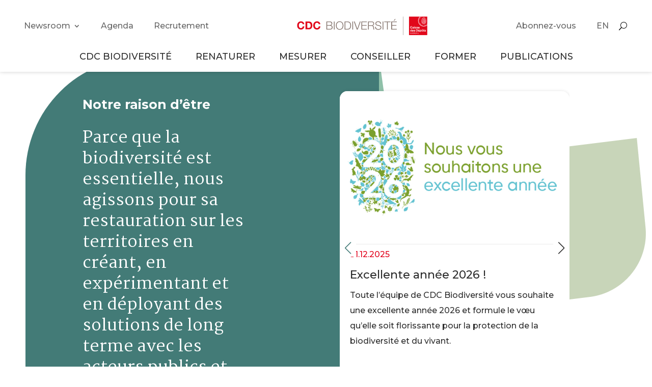

--- FILE ---
content_type: text/html; charset=UTF-8
request_url: https://www.cdc-biodiversite.fr/?wen=200-310_Online-Test.html
body_size: 72794
content:
<!DOCTYPE html>
<html lang="fr-FR">
<head>
	<meta charset="UTF-8" />
<meta http-equiv="X-UA-Compatible" content="IE=edge">
	<link rel="pingback" href="https://www.cdc-biodiversite.fr/xmlrpc.php" />

	<script type="text/javascript">
		document.documentElement.className = 'js';
	</script>
	
	<title>CDC Biodiversité | Parce que la biodiversité est essentielle</title>
<meta name='robots' content='max-image-preview:large' />
<link rel='dns-prefetch' href='//fonts.googleapis.com' />
<link href='https://fonts.gstatic.com' crossorigin rel='preconnect' />
<link rel="alternate" type="application/rss+xml" title="CDC Biodiversité &raquo; Flux" href="https://www.cdc-biodiversite.fr/feed/" />
<link rel="alternate" type="application/rss+xml" title="CDC Biodiversité &raquo; Flux des commentaires" href="https://www.cdc-biodiversite.fr/comments/feed/" />
<link rel="alternate" type="text/calendar" title="CDC Biodiversité &raquo; Flux iCal" href="https://www.cdc-biodiversite.fr/agenda/?ical=1" />
<meta content="DIVI Child v.1.0" name="generator"/><style id='wp-emoji-styles-inline-css' type='text/css'>

	img.wp-smiley, img.emoji {
		display: inline !important;
		border: none !important;
		box-shadow: none !important;
		height: 1em !important;
		width: 1em !important;
		margin: 0 0.07em !important;
		vertical-align: -0.1em !important;
		background: none !important;
		padding: 0 !important;
	}
</style>
<link rel='stylesheet' id='wp-block-library-css' href='https://www.cdc-biodiversite.fr/wp-includes/css/dist/block-library/style.min.css?ver=6.8.3' type='text/css' media='all' />
<style id='wp-block-library-theme-inline-css' type='text/css'>
.wp-block-audio :where(figcaption){color:#555;font-size:13px;text-align:center}.is-dark-theme .wp-block-audio :where(figcaption){color:#ffffffa6}.wp-block-audio{margin:0 0 1em}.wp-block-code{border:1px solid #ccc;border-radius:4px;font-family:Menlo,Consolas,monaco,monospace;padding:.8em 1em}.wp-block-embed :where(figcaption){color:#555;font-size:13px;text-align:center}.is-dark-theme .wp-block-embed :where(figcaption){color:#ffffffa6}.wp-block-embed{margin:0 0 1em}.blocks-gallery-caption{color:#555;font-size:13px;text-align:center}.is-dark-theme .blocks-gallery-caption{color:#ffffffa6}:root :where(.wp-block-image figcaption){color:#555;font-size:13px;text-align:center}.is-dark-theme :root :where(.wp-block-image figcaption){color:#ffffffa6}.wp-block-image{margin:0 0 1em}.wp-block-pullquote{border-bottom:4px solid;border-top:4px solid;color:currentColor;margin-bottom:1.75em}.wp-block-pullquote cite,.wp-block-pullquote footer,.wp-block-pullquote__citation{color:currentColor;font-size:.8125em;font-style:normal;text-transform:uppercase}.wp-block-quote{border-left:.25em solid;margin:0 0 1.75em;padding-left:1em}.wp-block-quote cite,.wp-block-quote footer{color:currentColor;font-size:.8125em;font-style:normal;position:relative}.wp-block-quote:where(.has-text-align-right){border-left:none;border-right:.25em solid;padding-left:0;padding-right:1em}.wp-block-quote:where(.has-text-align-center){border:none;padding-left:0}.wp-block-quote.is-large,.wp-block-quote.is-style-large,.wp-block-quote:where(.is-style-plain){border:none}.wp-block-search .wp-block-search__label{font-weight:700}.wp-block-search__button{border:1px solid #ccc;padding:.375em .625em}:where(.wp-block-group.has-background){padding:1.25em 2.375em}.wp-block-separator.has-css-opacity{opacity:.4}.wp-block-separator{border:none;border-bottom:2px solid;margin-left:auto;margin-right:auto}.wp-block-separator.has-alpha-channel-opacity{opacity:1}.wp-block-separator:not(.is-style-wide):not(.is-style-dots){width:100px}.wp-block-separator.has-background:not(.is-style-dots){border-bottom:none;height:1px}.wp-block-separator.has-background:not(.is-style-wide):not(.is-style-dots){height:2px}.wp-block-table{margin:0 0 1em}.wp-block-table td,.wp-block-table th{word-break:normal}.wp-block-table :where(figcaption){color:#555;font-size:13px;text-align:center}.is-dark-theme .wp-block-table :where(figcaption){color:#ffffffa6}.wp-block-video :where(figcaption){color:#555;font-size:13px;text-align:center}.is-dark-theme .wp-block-video :where(figcaption){color:#ffffffa6}.wp-block-video{margin:0 0 1em}:root :where(.wp-block-template-part.has-background){margin-bottom:0;margin-top:0;padding:1.25em 2.375em}
</style>
<link rel='stylesheet' id='wp-components-css' href='https://www.cdc-biodiversite.fr/wp-includes/css/dist/components/style.min.css?ver=6.8.3' type='text/css' media='all' />
<link rel='stylesheet' id='wp-preferences-css' href='https://www.cdc-biodiversite.fr/wp-includes/css/dist/preferences/style.min.css?ver=6.8.3' type='text/css' media='all' />
<link rel='stylesheet' id='wp-block-editor-css' href='https://www.cdc-biodiversite.fr/wp-includes/css/dist/block-editor/style.min.css?ver=6.8.3' type='text/css' media='all' />
<link rel='stylesheet' id='wp-reusable-blocks-css' href='https://www.cdc-biodiversite.fr/wp-includes/css/dist/reusable-blocks/style.min.css?ver=6.8.3' type='text/css' media='all' />
<link rel='stylesheet' id='wp-patterns-css' href='https://www.cdc-biodiversite.fr/wp-includes/css/dist/patterns/style.min.css?ver=6.8.3' type='text/css' media='all' />
<link rel='stylesheet' id='wp-editor-css' href='https://www.cdc-biodiversite.fr/wp-includes/css/dist/editor/style.min.css?ver=6.8.3' type='text/css' media='all' />
<link rel='stylesheet' id='block-robo-gallery-style-css-css' href='https://www.cdc-biodiversite.fr/wp-content/plugins/robo-gallery/includes/extensions/block/dist/blocks.style.build.css?ver=5.1.0' type='text/css' media='all' />
<style id='global-styles-inline-css' type='text/css'>
:root{--wp--preset--aspect-ratio--square: 1;--wp--preset--aspect-ratio--4-3: 4/3;--wp--preset--aspect-ratio--3-4: 3/4;--wp--preset--aspect-ratio--3-2: 3/2;--wp--preset--aspect-ratio--2-3: 2/3;--wp--preset--aspect-ratio--16-9: 16/9;--wp--preset--aspect-ratio--9-16: 9/16;--wp--preset--color--black: #000000;--wp--preset--color--cyan-bluish-gray: #abb8c3;--wp--preset--color--white: #ffffff;--wp--preset--color--pale-pink: #f78da7;--wp--preset--color--vivid-red: #cf2e2e;--wp--preset--color--luminous-vivid-orange: #ff6900;--wp--preset--color--luminous-vivid-amber: #fcb900;--wp--preset--color--light-green-cyan: #7bdcb5;--wp--preset--color--vivid-green-cyan: #00d084;--wp--preset--color--pale-cyan-blue: #8ed1fc;--wp--preset--color--vivid-cyan-blue: #0693e3;--wp--preset--color--vivid-purple: #9b51e0;--wp--preset--gradient--vivid-cyan-blue-to-vivid-purple: linear-gradient(135deg,rgba(6,147,227,1) 0%,rgb(155,81,224) 100%);--wp--preset--gradient--light-green-cyan-to-vivid-green-cyan: linear-gradient(135deg,rgb(122,220,180) 0%,rgb(0,208,130) 100%);--wp--preset--gradient--luminous-vivid-amber-to-luminous-vivid-orange: linear-gradient(135deg,rgba(252,185,0,1) 0%,rgba(255,105,0,1) 100%);--wp--preset--gradient--luminous-vivid-orange-to-vivid-red: linear-gradient(135deg,rgba(255,105,0,1) 0%,rgb(207,46,46) 100%);--wp--preset--gradient--very-light-gray-to-cyan-bluish-gray: linear-gradient(135deg,rgb(238,238,238) 0%,rgb(169,184,195) 100%);--wp--preset--gradient--cool-to-warm-spectrum: linear-gradient(135deg,rgb(74,234,220) 0%,rgb(151,120,209) 20%,rgb(207,42,186) 40%,rgb(238,44,130) 60%,rgb(251,105,98) 80%,rgb(254,248,76) 100%);--wp--preset--gradient--blush-light-purple: linear-gradient(135deg,rgb(255,206,236) 0%,rgb(152,150,240) 100%);--wp--preset--gradient--blush-bordeaux: linear-gradient(135deg,rgb(254,205,165) 0%,rgb(254,45,45) 50%,rgb(107,0,62) 100%);--wp--preset--gradient--luminous-dusk: linear-gradient(135deg,rgb(255,203,112) 0%,rgb(199,81,192) 50%,rgb(65,88,208) 100%);--wp--preset--gradient--pale-ocean: linear-gradient(135deg,rgb(255,245,203) 0%,rgb(182,227,212) 50%,rgb(51,167,181) 100%);--wp--preset--gradient--electric-grass: linear-gradient(135deg,rgb(202,248,128) 0%,rgb(113,206,126) 100%);--wp--preset--gradient--midnight: linear-gradient(135deg,rgb(2,3,129) 0%,rgb(40,116,252) 100%);--wp--preset--font-size--small: 13px;--wp--preset--font-size--medium: 20px;--wp--preset--font-size--large: 36px;--wp--preset--font-size--x-large: 42px;--wp--preset--spacing--20: 0.44rem;--wp--preset--spacing--30: 0.67rem;--wp--preset--spacing--40: 1rem;--wp--preset--spacing--50: 1.5rem;--wp--preset--spacing--60: 2.25rem;--wp--preset--spacing--70: 3.38rem;--wp--preset--spacing--80: 5.06rem;--wp--preset--shadow--natural: 6px 6px 9px rgba(0, 0, 0, 0.2);--wp--preset--shadow--deep: 12px 12px 50px rgba(0, 0, 0, 0.4);--wp--preset--shadow--sharp: 6px 6px 0px rgba(0, 0, 0, 0.2);--wp--preset--shadow--outlined: 6px 6px 0px -3px rgba(255, 255, 255, 1), 6px 6px rgba(0, 0, 0, 1);--wp--preset--shadow--crisp: 6px 6px 0px rgba(0, 0, 0, 1);}:root { --wp--style--global--content-size: 823px;--wp--style--global--wide-size: 1080px; }:where(body) { margin: 0; }.wp-site-blocks > .alignleft { float: left; margin-right: 2em; }.wp-site-blocks > .alignright { float: right; margin-left: 2em; }.wp-site-blocks > .aligncenter { justify-content: center; margin-left: auto; margin-right: auto; }:where(.is-layout-flex){gap: 0.5em;}:where(.is-layout-grid){gap: 0.5em;}.is-layout-flow > .alignleft{float: left;margin-inline-start: 0;margin-inline-end: 2em;}.is-layout-flow > .alignright{float: right;margin-inline-start: 2em;margin-inline-end: 0;}.is-layout-flow > .aligncenter{margin-left: auto !important;margin-right: auto !important;}.is-layout-constrained > .alignleft{float: left;margin-inline-start: 0;margin-inline-end: 2em;}.is-layout-constrained > .alignright{float: right;margin-inline-start: 2em;margin-inline-end: 0;}.is-layout-constrained > .aligncenter{margin-left: auto !important;margin-right: auto !important;}.is-layout-constrained > :where(:not(.alignleft):not(.alignright):not(.alignfull)){max-width: var(--wp--style--global--content-size);margin-left: auto !important;margin-right: auto !important;}.is-layout-constrained > .alignwide{max-width: var(--wp--style--global--wide-size);}body .is-layout-flex{display: flex;}.is-layout-flex{flex-wrap: wrap;align-items: center;}.is-layout-flex > :is(*, div){margin: 0;}body .is-layout-grid{display: grid;}.is-layout-grid > :is(*, div){margin: 0;}body{padding-top: 0px;padding-right: 0px;padding-bottom: 0px;padding-left: 0px;}:root :where(.wp-element-button, .wp-block-button__link){background-color: #32373c;border-width: 0;color: #fff;font-family: inherit;font-size: inherit;line-height: inherit;padding: calc(0.667em + 2px) calc(1.333em + 2px);text-decoration: none;}.has-black-color{color: var(--wp--preset--color--black) !important;}.has-cyan-bluish-gray-color{color: var(--wp--preset--color--cyan-bluish-gray) !important;}.has-white-color{color: var(--wp--preset--color--white) !important;}.has-pale-pink-color{color: var(--wp--preset--color--pale-pink) !important;}.has-vivid-red-color{color: var(--wp--preset--color--vivid-red) !important;}.has-luminous-vivid-orange-color{color: var(--wp--preset--color--luminous-vivid-orange) !important;}.has-luminous-vivid-amber-color{color: var(--wp--preset--color--luminous-vivid-amber) !important;}.has-light-green-cyan-color{color: var(--wp--preset--color--light-green-cyan) !important;}.has-vivid-green-cyan-color{color: var(--wp--preset--color--vivid-green-cyan) !important;}.has-pale-cyan-blue-color{color: var(--wp--preset--color--pale-cyan-blue) !important;}.has-vivid-cyan-blue-color{color: var(--wp--preset--color--vivid-cyan-blue) !important;}.has-vivid-purple-color{color: var(--wp--preset--color--vivid-purple) !important;}.has-black-background-color{background-color: var(--wp--preset--color--black) !important;}.has-cyan-bluish-gray-background-color{background-color: var(--wp--preset--color--cyan-bluish-gray) !important;}.has-white-background-color{background-color: var(--wp--preset--color--white) !important;}.has-pale-pink-background-color{background-color: var(--wp--preset--color--pale-pink) !important;}.has-vivid-red-background-color{background-color: var(--wp--preset--color--vivid-red) !important;}.has-luminous-vivid-orange-background-color{background-color: var(--wp--preset--color--luminous-vivid-orange) !important;}.has-luminous-vivid-amber-background-color{background-color: var(--wp--preset--color--luminous-vivid-amber) !important;}.has-light-green-cyan-background-color{background-color: var(--wp--preset--color--light-green-cyan) !important;}.has-vivid-green-cyan-background-color{background-color: var(--wp--preset--color--vivid-green-cyan) !important;}.has-pale-cyan-blue-background-color{background-color: var(--wp--preset--color--pale-cyan-blue) !important;}.has-vivid-cyan-blue-background-color{background-color: var(--wp--preset--color--vivid-cyan-blue) !important;}.has-vivid-purple-background-color{background-color: var(--wp--preset--color--vivid-purple) !important;}.has-black-border-color{border-color: var(--wp--preset--color--black) !important;}.has-cyan-bluish-gray-border-color{border-color: var(--wp--preset--color--cyan-bluish-gray) !important;}.has-white-border-color{border-color: var(--wp--preset--color--white) !important;}.has-pale-pink-border-color{border-color: var(--wp--preset--color--pale-pink) !important;}.has-vivid-red-border-color{border-color: var(--wp--preset--color--vivid-red) !important;}.has-luminous-vivid-orange-border-color{border-color: var(--wp--preset--color--luminous-vivid-orange) !important;}.has-luminous-vivid-amber-border-color{border-color: var(--wp--preset--color--luminous-vivid-amber) !important;}.has-light-green-cyan-border-color{border-color: var(--wp--preset--color--light-green-cyan) !important;}.has-vivid-green-cyan-border-color{border-color: var(--wp--preset--color--vivid-green-cyan) !important;}.has-pale-cyan-blue-border-color{border-color: var(--wp--preset--color--pale-cyan-blue) !important;}.has-vivid-cyan-blue-border-color{border-color: var(--wp--preset--color--vivid-cyan-blue) !important;}.has-vivid-purple-border-color{border-color: var(--wp--preset--color--vivid-purple) !important;}.has-vivid-cyan-blue-to-vivid-purple-gradient-background{background: var(--wp--preset--gradient--vivid-cyan-blue-to-vivid-purple) !important;}.has-light-green-cyan-to-vivid-green-cyan-gradient-background{background: var(--wp--preset--gradient--light-green-cyan-to-vivid-green-cyan) !important;}.has-luminous-vivid-amber-to-luminous-vivid-orange-gradient-background{background: var(--wp--preset--gradient--luminous-vivid-amber-to-luminous-vivid-orange) !important;}.has-luminous-vivid-orange-to-vivid-red-gradient-background{background: var(--wp--preset--gradient--luminous-vivid-orange-to-vivid-red) !important;}.has-very-light-gray-to-cyan-bluish-gray-gradient-background{background: var(--wp--preset--gradient--very-light-gray-to-cyan-bluish-gray) !important;}.has-cool-to-warm-spectrum-gradient-background{background: var(--wp--preset--gradient--cool-to-warm-spectrum) !important;}.has-blush-light-purple-gradient-background{background: var(--wp--preset--gradient--blush-light-purple) !important;}.has-blush-bordeaux-gradient-background{background: var(--wp--preset--gradient--blush-bordeaux) !important;}.has-luminous-dusk-gradient-background{background: var(--wp--preset--gradient--luminous-dusk) !important;}.has-pale-ocean-gradient-background{background: var(--wp--preset--gradient--pale-ocean) !important;}.has-electric-grass-gradient-background{background: var(--wp--preset--gradient--electric-grass) !important;}.has-midnight-gradient-background{background: var(--wp--preset--gradient--midnight) !important;}.has-small-font-size{font-size: var(--wp--preset--font-size--small) !important;}.has-medium-font-size{font-size: var(--wp--preset--font-size--medium) !important;}.has-large-font-size{font-size: var(--wp--preset--font-size--large) !important;}.has-x-large-font-size{font-size: var(--wp--preset--font-size--x-large) !important;}
:where(.wp-block-post-template.is-layout-flex){gap: 1.25em;}:where(.wp-block-post-template.is-layout-grid){gap: 1.25em;}
:where(.wp-block-columns.is-layout-flex){gap: 2em;}:where(.wp-block-columns.is-layout-grid){gap: 2em;}
:root :where(.wp-block-pullquote){font-size: 1.5em;line-height: 1.6;}
</style>
<link rel='stylesheet' id='wpdm-fonticon-css' href='https://www.cdc-biodiversite.fr/wp-content/plugins/download-manager/assets/wpdm-iconfont/css/wpdm-icons.css?ver=6.8.3' type='text/css' media='all' />
<link rel='stylesheet' id='wpdm-front-css' href='https://www.cdc-biodiversite.fr/wp-content/plugins/download-manager/assets/css/front.min.css?ver=6.8.3' type='text/css' media='all' />
<link rel='stylesheet' id='image-map-pro-dist-css-css' href='https://www.cdc-biodiversite.fr/wp-content/plugins/image-map-pro-wordpress/css/image-map-pro.min.css?ver=5.5.0' type='text/css' media='' />
<link rel='stylesheet' id='novo-map-css' href='https://www.cdc-biodiversite.fr/wp-content/plugins/novo-map/public/assets/css/novo-map-public.css?ver=1.1.2' type='text/css' media='all' />
<link rel='stylesheet' id='wpdm-button-templates-css' href='https://www.cdc-biodiversite.fr/wp-content/plugins/wpdm-button-templates/buttons.css?ver=6.8.3' type='text/css' media='all' />
<link rel='stylesheet' id='megamenu-css' href='https://www.cdc-biodiversite.fr/wp-content/uploads/maxmegamenu/style.css?ver=4f0b2f' type='text/css' media='all' />
<link rel='stylesheet' id='dashicons-css' href='https://www.cdc-biodiversite.fr/wp-includes/css/dashicons.min.css?ver=6.8.3' type='text/css' media='all' />
<link rel='stylesheet' id='et_monarch-css-css' href='https://www.cdc-biodiversite.fr/wp-content/plugins/monarch/css/style.css?ver=1.4.14' type='text/css' media='all' />
<link rel='stylesheet' id='et-gf-open-sans-css' href='https://fonts.googleapis.com/css?family=Open+Sans:400,700' type='text/css' media='all' />
<link rel='stylesheet' id='divi-ajax-filter-styles-css' href='https://www.cdc-biodiversite.fr/wp-content/plugins/divi-ajax-filter3.2.10/styles/style.min.css?ver=3.2.10' type='text/css' media='all' />
<link rel='stylesheet' id='divi-blog-extras-styles-css' href='https://www.cdc-biodiversite.fr/wp-content/plugins/divi-blog-extras/styles/style.min.css?ver=2.7.0' type='text/css' media='all' />
<link rel='stylesheet' id='divi-event-calendar-module-styles-css' href='https://www.cdc-biodiversite.fr/wp-content/plugins/divi-event-calendar-module/styles/style.min.css?ver=1.0.0' type='text/css' media='all' />
<link rel='stylesheet' id='divi-machine-styles-css' href='https://www.cdc-biodiversite.fr/wp-content/plugins/divi-machine/styles/style.min.css?ver=6.1.8.9.1' type='text/css' media='all' />
<link rel='stylesheet' id='et-builder-googlefonts-cached-css' href='https://fonts.googleapis.com/css?family=Montserrat:100,200,300,regular,500,600,700,800,900,100italic,200italic,300italic,italic,500italic,600italic,700italic,800italic,900italic|Martel:200,300,regular,600,700,800,900&#038;subset=latin,latin-ext&#038;display=swap' type='text/css' media='all' />
<link rel='stylesheet' id='dmach-carousel-css-css' href='https://www.cdc-biodiversite.fr/wp-content/plugins/divi-machine/css/carousel.min.css?ver=6.1.8.9.1' type='text/css' media='all' />
<link rel='stylesheet' id='divi-style-parent-css' href='https://www.cdc-biodiversite.fr/wp-content/themes/Divi/style-static.min.css?ver=4.27.5' type='text/css' media='all' />
<link rel='stylesheet' id='child-style-css' href='https://www.cdc-biodiversite.fr/wp-content/themes/divi-child-divi-child/style.css?ver=4.27.5' type='text/css' media='all' />
<link rel='stylesheet' id='divi-style-css' href='https://www.cdc-biodiversite.fr/wp-content/themes/divi-child-divi-child/style.css?ver=4.27.5' type='text/css' media='all' />
<script type="text/javascript" src="https://www.cdc-biodiversite.fr/wp-includes/js/jquery/jquery.min.js?ver=3.7.1" id="jquery-core-js"></script>
<script type="text/javascript" src="https://www.cdc-biodiversite.fr/wp-includes/js/jquery/jquery-migrate.min.js?ver=3.4.1" id="jquery-migrate-js"></script>
<script type="text/javascript" src="https://www.cdc-biodiversite.fr/wp-content/plugins/novo-map/gutenberg/dist/script.js?ver=1.1.2" id="novo-map-blocks-script-js"></script>
<script type="text/javascript" src="https://www.cdc-biodiversite.fr/wp-content/plugins/divi-machine/includes/modules/divi-ajax-filter/js/masonry.min.js?ver=6.1.8.9.1" id="divi-filter-masonry-js-js"></script>
<script type="text/javascript" src="https://www.cdc-biodiversite.fr/wp-content/plugins/download-manager/assets/js/wpdm.min.js?ver=6.8.3" id="wpdm-frontend-js-js"></script>
<script type="text/javascript" id="wpdm-frontjs-js-extra">
/* <![CDATA[ */
var wpdm_url = {"home":"https:\/\/www.cdc-biodiversite.fr\/","site":"https:\/\/www.cdc-biodiversite.fr\/","ajax":"https:\/\/www.cdc-biodiversite.fr\/wp-admin\/admin-ajax.php"};
var wpdm_js = {"spinner":"<i class=\"wpdm-icon wpdm-sun wpdm-spin\"><\/i>","client_id":"fbf55bcc0ac4cdd9814d931af92dfeb8"};
var wpdm_strings = {"pass_var":"Mot de passe v\u00e9rifi\u00e9\u00a0!","pass_var_q":"Veuillez cliquer sur le bouton suivant pour commencer le t\u00e9l\u00e9chargement.","start_dl":"Commencer le t\u00e9l\u00e9chargement"};
/* ]]> */
</script>
<script type="text/javascript" src="https://www.cdc-biodiversite.fr/wp-content/plugins/download-manager/assets/js/front.min.js?ver=3.3.32" id="wpdm-frontjs-js"></script>
<script type="text/javascript" id="divi-filter-loadmore-js-js-extra">
/* <![CDATA[ */
var loadmore_ajax_object = {"ajax_url":"https:\/\/www.cdc-biodiversite.fr\/wp-admin\/admin-ajax.php","security":"ea029204ef"};
/* ]]> */
</script>
<script type="text/javascript" src="https://www.cdc-biodiversite.fr/wp-content/plugins/divi-ajax-filter3.2.10/includes/modules/MachineLoop/../../../js/divi-filter-loadmore.min.js?ver=3.2.10" id="divi-filter-loadmore-js-js"></script>
<link rel="https://api.w.org/" href="https://www.cdc-biodiversite.fr/wp-json/" /><link rel="alternate" title="JSON" type="application/json" href="https://www.cdc-biodiversite.fr/wp-json/wp/v2/pages/33" /><link rel="EditURI" type="application/rsd+xml" title="RSD" href="https://www.cdc-biodiversite.fr/xmlrpc.php?rsd" />
<meta name="generator" content="WordPress 6.8.3" />
<link rel="canonical" href="https://www.cdc-biodiversite.fr/" />
<link rel='shortlink' href='https://www.cdc-biodiversite.fr/' />
<link rel="alternate" title="oEmbed (JSON)" type="application/json+oembed" href="https://www.cdc-biodiversite.fr/wp-json/oembed/1.0/embed?url=https%3A%2F%2Fwww.cdc-biodiversite.fr%2F" />
<link rel="alternate" title="oEmbed (XML)" type="text/xml+oembed" href="https://www.cdc-biodiversite.fr/wp-json/oembed/1.0/embed?url=https%3A%2F%2Fwww.cdc-biodiversite.fr%2F&#038;format=xml" />
<script>
jQuery(document).ready(function(i){const c=window.navigator.userAgent;function t(c){i(".et_pb_de_mach_archive_loop").each(function(t,s){var e,n,o,d=i(this).find(".dmach-grid-item"),h=(e=i(".dmach-grid-sizes"),n=c,o=void 0,i(e.attr("class").split(" ")).each(function(){this.indexOf(n)>-1&&(o=this)}),o).replace(c,""),a=1,r=1;i(d).each(function(i,c){a++});var l=Math.ceil(a/h),m=l*h;i(d).each(function(c,t){var s=(r-1)%h+1,e=Math.ceil(r*l/m);i(this).closest(".grid-posts").find(".dmach-grid-item:nth-child("+r+")").css("-ms-grid-row",""+e),i(this).closest(".grid-posts").find(".dmach-grid-item:nth-child("+r+")").css("-ms-grid-column",""+s),r++})})}/MSIE|Trident/.test(c)&&i(window).on("resize",function(){i(window).width()>=981?(col_size="col-desk-",t(col_size)):(col_size="col-mob-",t(col_size))})});
</script>

<style>
.col-desk-1>:not(.no-results-layout){display:-ms-grid;-ms-grid-columns:1fr}.col-desk-2>:not(.no-results-layout){display:-ms-grid;-ms-grid-columns:1fr 1fr}.col-desk-3>:not(.no-results-layout){display:-ms-grid;-ms-grid-columns:1fr 1fr 1fr}.col-desk-4>:not(.no-results-layout){display:-ms-grid;-ms-grid-columns:1fr 1fr 1fr 1fr}.col-desk-5>:not(.no-results-layout){display:-ms-grid;-ms-grid-columns:1fr 1fr 1fr 1fr 1fr}.col-desk-6>:not(.no-results-layout){display:-ms-grid;-ms-grid-columns:1fr 1fr 1fr 1fr 1fr 1fr}@media(max-width:980px){body .col-mob-1>:not(.no-results-layout){display:-ms-grid;-ms-grid-columns:1fr}body .col-mob-2>:not(.no-results-layout){display:-ms-grid;-ms-grid-columns:1fr 1fr}}@media screen and (-ms-high-contrast:active),(-ms-high-contrast:none){.et_pb_gutters4 .dmach-grid-sizes>:not(.no-results-layout)>div{margin-left:8%!important;margin-right:8%!important}.et_pb_gutters3 .dmach-grid-sizes>:not(.no-results-layout)>div{margin-left:5.5%!important;margin-right:5.5%!important}.et_pb_gutters2 .dmach-grid-sizes>:not(.no-results-layout)>div{margin-left:3%!important;margin-right:3%!important}.et_pb_gutters1 .dmach-grid-sizes>:not(.no-results-layout)>div{margin-left:0!important;margin-right:0!important}}
</style>

<meta name="tec-api-version" content="v1"><meta name="tec-api-origin" content="https://www.cdc-biodiversite.fr"><link rel="alternate" href="https://www.cdc-biodiversite.fr/wp-json/tribe/events/v1/" /><style type="text/css" id="et-social-custom-css">
				.et_monarch .et_social_sidebar_networks li, .et_monarch .et_social_mobile li { background: #8e8e8e; } .et_monarch .et_social_sidebar_networks .et_social_icons_container li:hover, .et_monarch .et_social_mobile .et_social_icons_container li:hover { background: #589e99 !important; } .et_social_sidebar_border li { border-color: #589e99 !important; } .et_monarch .et_social_sidebar_networks .et_social_icons_container li i, .et_monarch .et_social_sidebar_networks .et_social_icons_container li .et_social_count, .et_monarch .et_social_mobile .et_social_icons_container li i, .et_monarch .et_social_mobile .et_social_icons_container li .et_social_count { color: #ffffff; } .et_monarch .et_social_sidebar_networks .et_social_icons_container li:hover i, .et_monarch .et_social_sidebar_networks .et_social_icons_container li:hover .et_social_count, .et_monarch .et_social_mobile .et_social_icons_container li:hover i, .et_monarch .et_social_mobile .et_social_icons_container li:hover .et_social_count { color: #ffffff !important; } 
			</style><meta name="viewport" content="width=device-width, initial-scale=1.0, maximum-scale=1.0, user-scalable=0" /><!-- Matomo -->
<script>
  var _paq = window._paq = window._paq || [];
  /* tracker methods like "setCustomDimension" should be called before "trackPageView" */
  _paq.push(["disableCookies"]);
  _paq.push(['trackPageView']);
  _paq.push(['enableLinkTracking']);
  (function() {
    var u="//matomo.jaya-garden.fr/";
    _paq.push(['setTrackerUrl', u+'matomo.php']);
    _paq.push(['setSiteId', '4']);
    var d=document, g=d.createElement('script'), s=d.getElementsByTagName('script')[0];
    g.async=true; g.src=u+'matomo.js'; s.parentNode.insertBefore(g,s);
  })();
</script>
<!-- End Matomo Code -->
<style type="text/css" id="custom-background-css">
body.custom-background { background-color: #ffffff; }
</style>
	<!-- Ajout des icones Simple Line Icons -->
<link rel="stylesheet" href="https://cdnjs.cloudflare.com/ajax/libs/simple-line-icons/2.4.1/css/simple-line-icons.css">

<!-- Ajout des icones Material Icons -->
<link href="https://fonts.googleapis.com/css2?family=Material+Icons" rel="stylesheet">

<script>

	jQuery(document).ready(function(){
jQuery(window).scroll(function() {
var scroll = jQuery(window).scrollTop();

if (scroll >= 100) {
		jQuery("#menu-menu-secondaire .menu-item").css("opacity", '0');
	
}
else{
jQuery("#menu-menu-secondaire .menu-item").css("opacity", '1');
	
}
});
});
	
	jQuery(function($) {
        $(document).ready(function() {
            $("body ul.et_mobile_menu li.menu-item-has-children, body ul.et_mobile_menu  li.page_item_has_children").append('<a href="#" class="mobile-toggle"></a>');
            $('ul.et_mobile_menu li.menu-item-has-children .mobile-toggle, ul.et_mobile_menu li.page_item_has_children .mobile-toggle').click(function(event) {
                event.preventDefault();
                $(this).parent('li').toggleClass('dt-open');
                $(this).parent('li').find('ul.children').first().toggleClass('visible');
                $(this).parent('li').find('ul.sub-menu').first().toggleClass('visible');
            });
            iconFINAL = 'P';
            $('body ul.et_mobile_menu li.menu-item-has-children, body ul.et_mobile_menu li.page_item_has_children').attr('data-icon', iconFINAL);
            $('.mobile-toggle').on('mouseover', function() {
                $(this).parent().addClass('is-hover');
            }).on('mouseout', function() {
                $(this).parent().removeClass('is-hover');
            })
			
			 $('.et_pb_menu__search-button').click(function(event) {
                               $('.et_pb_menu__search-container').attr('style','padding-left: 0px !important');

            });
			
        });
    });
</script><link rel="icon" href="https://www.cdc-biodiversite.fr/wp-content/uploads/2022/04/cropped-Fav19-CDCB-32x32.png" sizes="32x32" />
<link rel="icon" href="https://www.cdc-biodiversite.fr/wp-content/uploads/2022/04/cropped-Fav19-CDCB-192x192.png" sizes="192x192" />
<link rel="apple-touch-icon" href="https://www.cdc-biodiversite.fr/wp-content/uploads/2022/04/cropped-Fav19-CDCB-180x180.png" />
<meta name="msapplication-TileImage" content="https://www.cdc-biodiversite.fr/wp-content/uploads/2022/04/cropped-Fav19-CDCB-270x270.png" />
<style id="et-divi-customizer-global-cached-inline-styles">body,.et_pb_column_1_2 .et_quote_content blockquote cite,.et_pb_column_1_2 .et_link_content a.et_link_main_url,.et_pb_column_1_3 .et_quote_content blockquote cite,.et_pb_column_3_8 .et_quote_content blockquote cite,.et_pb_column_1_4 .et_quote_content blockquote cite,.et_pb_blog_grid .et_quote_content blockquote cite,.et_pb_column_1_3 .et_link_content a.et_link_main_url,.et_pb_column_3_8 .et_link_content a.et_link_main_url,.et_pb_column_1_4 .et_link_content a.et_link_main_url,.et_pb_blog_grid .et_link_content a.et_link_main_url,body .et_pb_bg_layout_light .et_pb_post p,body .et_pb_bg_layout_dark .et_pb_post p{font-size:14px}.et_pb_slide_content,.et_pb_best_value{font-size:15px}body{color:#0a0a0a}h1,h2,h3,h4,h5,h6{color:#437b77}#et_search_icon:hover,.mobile_menu_bar:before,.mobile_menu_bar:after,.et_toggle_slide_menu:after,.et-social-icon a:hover,.et_pb_sum,.et_pb_pricing li a,.et_pb_pricing_table_button,.et_overlay:before,.entry-summary p.price ins,.et_pb_member_social_links a:hover,.et_pb_widget li a:hover,.et_pb_filterable_portfolio .et_pb_portfolio_filters li a.active,.et_pb_filterable_portfolio .et_pb_portofolio_pagination ul li a.active,.et_pb_gallery .et_pb_gallery_pagination ul li a.active,.wp-pagenavi span.current,.wp-pagenavi a:hover,.nav-single a,.tagged_as a,.posted_in a{color:#589e99}.et_pb_contact_submit,.et_password_protected_form .et_submit_button,.et_pb_bg_layout_light .et_pb_newsletter_button,.comment-reply-link,.form-submit .et_pb_button,.et_pb_bg_layout_light .et_pb_promo_button,.et_pb_bg_layout_light .et_pb_more_button,.et_pb_contact p input[type="checkbox"]:checked+label i:before,.et_pb_bg_layout_light.et_pb_module.et_pb_button{color:#589e99}.footer-widget h4{color:#589e99}.et-search-form,.nav li ul,.et_mobile_menu,.footer-widget li:before,.et_pb_pricing li:before,blockquote{border-color:#589e99}.et_pb_counter_amount,.et_pb_featured_table .et_pb_pricing_heading,.et_quote_content,.et_link_content,.et_audio_content,.et_pb_post_slider.et_pb_bg_layout_dark,.et_slide_in_menu_container,.et_pb_contact p input[type="radio"]:checked+label i:before{background-color:#589e99}.container,.et_pb_row,.et_pb_slider .et_pb_container,.et_pb_fullwidth_section .et_pb_title_container,.et_pb_fullwidth_section .et_pb_title_featured_container,.et_pb_fullwidth_header:not(.et_pb_fullscreen) .et_pb_fullwidth_header_container{max-width:1440px}.et_boxed_layout #page-container,.et_boxed_layout.et_non_fixed_nav.et_transparent_nav #page-container #top-header,.et_boxed_layout.et_non_fixed_nav.et_transparent_nav #page-container #main-header,.et_fixed_nav.et_boxed_layout #page-container #top-header,.et_fixed_nav.et_boxed_layout #page-container #main-header,.et_boxed_layout #page-container .container,.et_boxed_layout #page-container .et_pb_row{max-width:1600px}a{color:#8fc0a9}.et_secondary_nav_enabled #page-container #top-header{background-color:#ffffff!important}#et-secondary-nav li ul{background-color:#ffffff}#et-secondary-nav li ul{background-color:#f2f2f2}#top-header,#top-header a{color:#0a0a0a}#top-header,#top-header a,#et-secondary-nav li li a,#top-header .et-social-icon a:before{font-size:18px;font-weight:normal;font-style:normal;text-transform:uppercase;text-decoration:none}#top-menu li a{font-size:16px}body.et_vertical_nav .container.et_search_form_container .et-search-form input{font-size:16px!important}#main-footer .footer-widget h4,#main-footer .widget_block h1,#main-footer .widget_block h2,#main-footer .widget_block h3,#main-footer .widget_block h4,#main-footer .widget_block h5,#main-footer .widget_block h6{color:#589e99}.footer-widget li:before{border-color:#589e99}@media only screen and (min-width:981px){.et_header_style_left #et-top-navigation,.et_header_style_split #et-top-navigation{padding:48px 0 0 0}.et_header_style_left #et-top-navigation nav>ul>li>a,.et_header_style_split #et-top-navigation nav>ul>li>a{padding-bottom:48px}.et_header_style_split .centered-inline-logo-wrap{width:95px;margin:-95px 0}.et_header_style_split .centered-inline-logo-wrap #logo{max-height:95px}.et_pb_svg_logo.et_header_style_split .centered-inline-logo-wrap #logo{height:95px}.et_header_style_centered #top-menu>li>a{padding-bottom:17px}.et_header_style_slide #et-top-navigation,.et_header_style_fullscreen #et-top-navigation{padding:39px 0 39px 0!important}.et_header_style_centered #main-header .logo_container{height:95px}.et_header_style_centered.et_hide_primary_logo #main-header:not(.et-fixed-header) .logo_container,.et_header_style_centered.et_hide_fixed_logo #main-header.et-fixed-header .logo_container{height:17.1px}.et_header_style_split #main-header .centered-inline-logo-wrap{width:auto;height:47.25px}.et_header_style_split #main-header.et-fixed-header .centered-inline-logo-wrap{width:auto;height:28px}.et_header_style_split .centered-inline-logo-wrap #logo,.et_header_style_split .et-fixed-header .centered-inline-logo-wrap #logo{height:auto;max-height:100%}.et-fixed-header #top-menu li a{font-size:14px}.et-fixed-header#top-header a{color:#0a0a0a}body.home-posts #left-area .et_pb_post .post-meta,body.archive #left-area .et_pb_post .post-meta,body.search #left-area .et_pb_post .post-meta,body.single #left-area .et_pb_post .post-meta{font-size:16px}}@media only screen and (min-width:1800px){.et_pb_row{padding:36px 0}.et_pb_section{padding:72px 0}.single.et_pb_pagebuilder_layout.et_full_width_page .et_post_meta_wrapper{padding-top:108px}.et_pb_fullwidth_section{padding:0}}	h1,h2,h3,h4,h5,h6{font-family:'Montserrat',Helvetica,Arial,Lucida,sans-serif}body,input,textarea,select{font-family:'Montserrat',Helvetica,Arial,Lucida,sans-serif}#main-header,#et-top-navigation{font-family:'Montserrat',Helvetica,Arial,Lucida,sans-serif}#top-header .container{font-family:'Montserrat',Helvetica,Arial,Lucida,sans-serif}.tribe-events-page-template .et_pb_button_module_wrapper .et_pb_button.et_pb_button_0{border-top-left-radius:1rem!important;border-top-right-radius:0px!important;border-bottom-right-radius:1rem!important;border-bottom-left-radius:0px!important;font-weight:700!important;background-color:#437b77!important;border:none;color:white!important;padding-top:0.88rem!important;padding-right:1.25rem!important;padding-bottom:0.88rem!important;padding-left:1.63rem!important;font-size:1.12rem!important;font-family:'Montserrat'}#post-3303 .et_pb_toggle_content table tr:first-of-type{background-color:#67907d}.et_pb_menu__logo>a{width:100%}#post-3303 .et_pb_toggle_content table tr:nth-child(odd){background-color:#a9ddc5}#post-3303 .et_pb_toggle_content table tr:nth-child(even){background-color:#dbf8ea}@media screen and (min-width:980px){#et-main-area{margin-top:100px}}</style><meta name="generator" content="WordPress Download Manager 3.3.32" />
<style type="text/css">/** Mega Menu CSS: fs **/</style>
                <style>
        /* WPDM Link Template Styles */        </style>
                <style>

            :root {
                --color-primary: #4a8eff;
                --color-primary-rgb: 74, 142, 255;
                --color-primary-hover: #5998ff;
                --color-primary-active: #3281ff;
                --clr-sec: #6c757d;
                --clr-sec-rgb: 108, 117, 125;
                --clr-sec-hover: #6c757d;
                --clr-sec-active: #6c757d;
                --color-secondary: #6c757d;
                --color-secondary-rgb: 108, 117, 125;
                --color-secondary-hover: #6c757d;
                --color-secondary-active: #6c757d;
                --color-success: #018e11;
                --color-success-rgb: 1, 142, 17;
                --color-success-hover: #0aad01;
                --color-success-active: #0c8c01;
                --color-info: #2CA8FF;
                --color-info-rgb: 44, 168, 255;
                --color-info-hover: #2CA8FF;
                --color-info-active: #2CA8FF;
                --color-warning: #FFB236;
                --color-warning-rgb: 255, 178, 54;
                --color-warning-hover: #FFB236;
                --color-warning-active: #FFB236;
                --color-danger: #ff5062;
                --color-danger-rgb: 255, 80, 98;
                --color-danger-hover: #ff5062;
                --color-danger-active: #ff5062;
                --color-green: #30b570;
                --color-blue: #0073ff;
                --color-purple: #8557D3;
                --color-red: #ff5062;
                --color-muted: rgba(69, 89, 122, 0.6);
                --wpdm-font: "Sen", -apple-system, BlinkMacSystemFont, "Segoe UI", Roboto, Helvetica, Arial, sans-serif, "Apple Color Emoji", "Segoe UI Emoji", "Segoe UI Symbol";
            }

            .wpdm-download-link.btn.btn-primary {
                border-radius: 4px;
            }


        </style>
        </head>
<body class="home wp-singular page-template-default page page-id-33 custom-background wp-theme-Divi wp-child-theme-divi-child-divi-child et-tb-has-template et-tb-has-header et-tb-has-footer tribe-no-js mega-menu-primary-menu mega-menu-secondary-menu et_monarch et_pb_button_helper_class et_cover_background et_pb_gutter osx et_pb_gutters3 et_pb_pagebuilder_layout et_smooth_scroll et_no_sidebar et_divi_theme et-db">
	<div id="page-container">
<div id="et-boc" class="et-boc">
			
		<header class="et-l et-l--header">
			<div class="et_builder_inner_content et_pb_gutters3">
		<div class="et_pb_section et_pb_section_0_tb_header et_section_regular et_pb_section--fixed et_pb_section--with-menu" >
				
				
				
				
				
				
				<div class="et_pb_row et_pb_row_0_tb_header et_pb_gutters2 et_pb_row--with-menu">
				<div class="et_pb_column et_pb_column_4_4 et_pb_column_0_tb_header  et_pb_css_mix_blend_mode_passthrough et-last-child et_pb_column--with-menu">
				
				
				
				
				<div class="et_pb_module et_pb_menu et_pb_menu_0_tb_header et_pb_bg_layout_light  et_pb_text_align_left et_dropdown_animation_fade et_pb_menu--with-logo et_pb_menu--style-inline_centered_logo">
					
					
					
					
					<div class="et_pb_menu_inner_container clearfix">
						<div class="et_pb_menu__logo-wrap">
			  <div class="et_pb_menu__logo">
				<a href="https://www.cdc-biodiversite.fr/" ><img decoding="async" src="https://www.cdc-biodiversite.fr/wp-content/uploads/2022/01/LOGO-CDCB.svg" alt="" class="wp-image-100" /></a>
			  </div>
			</div>
						<div class="et_pb_menu__wrap">
							
							<div class="et_pb_menu__menu">
								<nav class="et-menu-nav"><ul id="menu-menu-secondaire" class="et-menu nav downwards"><li id="menu-item-2164" class="et_pb_menu_page_id-2164 menu-item menu-item-type-custom menu-item-object-custom menu-item-has-children menu-item-2164"><a href="#">Newsroom</a>
<ul class="sub-menu">
	<li id="menu-item-2225" class="et_pb_menu_page_id--23 menu-item menu-item-type-post_type_archive menu-item-object-actualite menu-item-2225"><a href="https://www.cdc-biodiversite.fr/actualites/">Actualités</a></li>
	<li id="menu-item-3976" class="et_pb_menu_page_id-3955 menu-item menu-item-type-post_type menu-item-object-page menu-item-3976"><a href="https://www.cdc-biodiversite.fr/espace-presse/">Espace presse</a></li>
	<li id="menu-item-3482" class="et_pb_menu_page_id-3147 menu-item menu-item-type-post_type menu-item-object-page menu-item-3482"><a href="https://www.cdc-biodiversite.fr/documentation/">Documentation</a></li>
	<li id="menu-item-2228" class="et_pb_menu_page_id-2228 menu-item menu-item-type-custom menu-item-object-custom menu-item-2228"><a target="_blank" href="https://www.linkedin.com/company/cdc-biodiversite/">Linkedin</a></li>
	<li id="menu-item-2229" class="et_pb_menu_page_id-2229 menu-item menu-item-type-custom menu-item-object-custom menu-item-2229"><a target="_blank" href="https://www.youtube.com/channel/UC6oYzFQs7KB3atgyeACxXbw">Youtube</a></li>
</ul>
</li>
<li id="menu-item-94" class="et_pb_menu_page_id-94 menu-item menu-item-type-custom menu-item-object-custom menu-item-94"><a href="/agenda">Agenda</a></li>
<li id="menu-item-93" class="et_pb_menu_page_id-93 menu-item menu-item-type-custom menu-item-object-custom menu-item-93"><a target="_blank" href="https://www.welcometothejungle.com/fr/companies/cdc-biodiversite">Recrutement</a></li>
<li id="menu-item-97" class="et_pb_menu_page_id-97 menu-item menu-item-type-custom menu-item-object-custom menu-item-97"><a href="/suivez-nous-la-newslettre-de-cdc-biodiversite/">Abonnez-vous</a></li>
<li id="menu-item-11798" class="et_pb_menu_page_id-11798 menu-item menu-item-type-custom menu-item-object-custom menu-item-11798"><a href="https://www.cdc-biodiversite.fr/whats-the-gbs/">EN</a></li>
</ul></nav>
							</div>
							<button type="button" class="et_pb_menu__icon et_pb_menu__search-button"></button>
							<div class="et_mobile_nav_menu">
				<div class="mobile_nav closed">
					<span class="mobile_menu_bar"></span>
				</div>
			</div>
						</div>
						<div class="et_pb_menu__search-container et_pb_menu__search-container--disabled">
				<div class="et_pb_menu__search">
					<form role="search" method="get" class="et_pb_menu__search-form" action="https://www.cdc-biodiversite.fr/">
						<input type="search" class="et_pb_menu__search-input" placeholder="Chercher …" name="s" title="Rechercher:" />
					</form>
					<button type="button" class="et_pb_menu__icon et_pb_menu__close-search-button"></button>
				</div>
			</div>
					</div>
				</div><div class="et_pb_module et_pb_code et_pb_code_0_tb_header  et_pb_text_align_center">
				
				
				
				
				<div class="et_pb_code_inner"><div id="mega-menu-wrap-primary-menu" class="mega-menu-wrap"><div class="mega-menu-toggle"><div class="mega-toggle-blocks-left"></div><div class="mega-toggle-blocks-center"></div><div class="mega-toggle-blocks-right"><div class='mega-toggle-block mega-menu-toggle-animated-block mega-toggle-block-1' id='mega-toggle-block-1'><button aria-label="Toggle Menu" class="mega-toggle-animated mega-toggle-animated-slider" type="button" aria-expanded="false">
                  <span class="mega-toggle-animated-box">
                    <span class="mega-toggle-animated-inner"></span>
                  </span>
                </button></div></div></div><ul id="mega-menu-primary-menu" class="mega-menu max-mega-menu mega-menu-horizontal mega-no-js" data-event="hover_intent" data-effect="fade_up" data-effect-speed="200" data-effect-mobile="slide" data-effect-speed-mobile="200" data-mobile-force-width="body" data-second-click="go" data-document-click="collapse" data-vertical-behaviour="standard" data-breakpoint="768" data-unbind="true" data-mobile-state="collapse_all" data-mobile-direction="vertical" data-hover-intent-timeout="300" data-hover-intent-interval="100"><li class="mega-menu-item mega-menu-item-type-custom mega-menu-item-object-custom mega-menu-item-has-children mega-menu-megamenu mega-menu-grid mega-align-bottom-left mega-menu-grid mega-menu-item-87" id="mega-menu-item-87"><a class="mega-menu-link" href="#" aria-expanded="false" tabindex="0">CDC Biodiversité<span class="mega-indicator" aria-hidden="true"></span></a>
<ul class="mega-sub-menu" role='presentation'>
<li class="mega-menu-row" id="mega-menu-87-0">
	<ul class="mega-sub-menu" style='--columns:12' role='presentation'>
<li class="mega-menu-column mega-menu-columns-3-of-12" style="--columns:12; --span:3" id="mega-menu-87-0-0">
		<ul class="mega-sub-menu">
<li class="mega-menu-item mega-menu-item-type-post_type_archive mega-menu-item-object-collaborateurs mega-menu-item-942" id="mega-menu-item-942"><a class="mega-menu-link" href="https://www.cdc-biodiversite.fr/notre-equipe/">Notre équipe</a></li><li class="mega-menu-item mega-menu-item-type-post_type mega-menu-item-object-page mega-menu-item-3132" id="mega-menu-item-3132"><a class="mega-menu-link" href="https://www.cdc-biodiversite.fr/notre-mission/">Notre mission</a></li><li class="mega-menu-item mega-menu-item-type-post_type mega-menu-item-object-page mega-menu-item-3444" id="mega-menu-item-3444"><a class="mega-menu-link" href="https://www.cdc-biodiversite.fr/notre-gouvernance/">Notre gouvernance</a></li>		</ul>
</li><li class="mega-menu-column mega-menu-columns-3-of-12" style="--columns:12; --span:3" id="mega-menu-87-0-1">
		<ul class="mega-sub-menu">
<li class="mega-menu-item mega-menu-item-type-post_type mega-menu-item-object-page mega-menu-item-3140" id="mega-menu-item-3140"><a class="mega-menu-link" href="https://www.cdc-biodiversite.fr/nos-solutions/">Nos solutions</a></li><li class="mega-menu-item mega-menu-item-type-post_type_archive mega-menu-item-object-realisation mega-menu-item-has-children mega-menu-item-854" id="mega-menu-item-854"><a class="mega-menu-link" href="https://www.cdc-biodiversite.fr/realisations/">Nos réalisations<span class="mega-indicator" aria-hidden="true"></span></a>
			<ul class="mega-sub-menu">
<li class="mega-menu-item mega-menu-item-type-custom mega-menu-item-object-custom mega-menu-item-3243" id="mega-menu-item-3243"><a class="mega-menu-link" href="/realisations/?filter=true&#038;thematique=bu">Biodiversité en ville</a></li><li class="mega-menu-item mega-menu-item-type-custom mega-menu-item-object-custom mega-menu-item-3244" id="mega-menu-item-3244"><a class="mega-menu-link" href="/realisations/?filter=true&#038;thematique=comp">Compensation</a></li><li class="mega-menu-item mega-menu-item-type-custom mega-menu-item-object-custom mega-menu-item-3246" id="mega-menu-item-3246"><a class="mega-menu-link" href="/realisations/?filter=true&#038;thematique=n50">Nature 2050</a></li>			</ul>
</li>		</ul>
</li><li class="mega-menu-column mega-menu-columns-3-of-12" style="--columns:12; --span:3" id="mega-menu-87-0-2">
		<ul class="mega-sub-menu">
<li class="mega-menu-item mega-menu-item-type-post_type mega-menu-item-object-page mega-menu-item-has-children mega-menu-item-8677" id="mega-menu-item-8677"><a class="mega-menu-link" href="https://www.cdc-biodiversite.fr/mission-economie-de-la-biodiversite/">Mission économie de la biodiversité<span class="mega-indicator" aria-hidden="true"></span></a>
			<ul class="mega-sub-menu">
<li class="mega-menu-item mega-menu-item-type-post_type mega-menu-item-object-page mega-menu-item-8688" id="mega-menu-item-8688"><a class="mega-menu-link" href="https://www.cdc-biodiversite.fr/mission-economie-de-la-biodiversite-cadre-et-mission/">Cadre et mission</a></li><li class="mega-menu-item mega-menu-item-type-post_type mega-menu-item-object-page mega-menu-item-8703" id="mega-menu-item-8703"><a class="mega-menu-link" href="https://www.cdc-biodiversite.fr/mission-economie-de-la-biodiversite-ecosysteme/">Écosystème</a></li><li class="mega-menu-item mega-menu-item-type-post_type mega-menu-item-object-page mega-menu-item-8702" id="mega-menu-item-8702"><a class="mega-menu-link" href="https://www.cdc-biodiversite.fr/mission-economie-de-la-biodiversite-action/">Action</a></li>			</ul>
</li>		</ul>
</li><li class="mega-menu-column mega-menu-columns-3-of-12" style="--columns:12; --span:3" id="mega-menu-87-0-3">
		<ul class="mega-sub-menu">
<li class="mega-menu-item mega-menu-item-type-post_type mega-menu-item-object-page mega-menu-item-8033" id="mega-menu-item-8033"><a class="mega-menu-link" href="https://www.cdc-biodiversite.fr/implantation/">Nos Implantations</a></li><li class="mega-menu-item mega-menu-item-type-post_type mega-menu-item-object-page mega-menu-item-3462" id="mega-menu-item-3462"><a class="mega-menu-link" href="https://www.cdc-biodiversite.fr/suivez-nous-la-newslettre-de-cdc-biodiversite/">Nous suivre</a></li><li class="mega-menu-item mega-menu-item-type-post_type mega-menu-item-object-page mega-menu-item-3562" id="mega-menu-item-3562"><a class="mega-menu-link" href="https://www.cdc-biodiversite.fr/contact-et-localisation/">Nous contacter</a></li>		</ul>
</li>	</ul>
</li></ul>
</li><li class="mega-menu-item mega-menu-item-type-post_type mega-menu-item-object-page mega-menu-item-has-children mega-menu-megamenu mega-menu-grid mega-align-bottom-left mega-menu-grid mega-menu-item-5724" id="mega-menu-item-5724"><a class="mega-menu-link" href="https://www.cdc-biodiversite.fr/renaturer-nature2050-compensation/" aria-expanded="false" tabindex="0">Renaturer<span class="mega-indicator" aria-hidden="true"></span></a>
<ul class="mega-sub-menu" role='presentation'>
<li class="mega-menu-row" id="mega-menu-5724-0">
	<ul class="mega-sub-menu" style='--columns:12' role='presentation'>
<li class="mega-menu-column mega-menu-columns-4-of-12" style="--columns:12; --span:4" id="mega-menu-5724-0-0">
		<ul class="mega-sub-menu">
<li class="mega-menu-item mega-menu-item-type-post_type mega-menu-item-object-page mega-menu-item-has-children mega-menu-item-5738" id="mega-menu-item-5738"><a class="mega-menu-link" href="https://www.cdc-biodiversite.fr/mettre-en-oeuvre-la-compensation-ecologique-cossure/">Mettre en œuvre la compensation écologique<span class="mega-indicator" aria-hidden="true"></span></a>
			<ul class="mega-sub-menu">
<li class="mega-menu-item mega-menu-item-type-post_type mega-menu-item-object-page mega-menu-item-5850" id="mega-menu-item-5850"><a class="mega-menu-link" href="https://www.cdc-biodiversite.fr/la-compensation-par-loffre-cossure-1er-site-naturel-de-compensation/">Site naturel de compensation</a></li><li class="mega-menu-item mega-menu-item-type-post_type mega-menu-item-object-page mega-menu-item-5868" id="mega-menu-item-5868"><a class="mega-menu-link" href="https://www.cdc-biodiversite.fr/la-compensation-par-la-demande/">La compensation par la demande</a></li><li class="mega-menu-item mega-menu-item-type-post_type mega-menu-item-object-page mega-menu-item-5872" id="mega-menu-item-5872"><a class="mega-menu-link" href="https://www.cdc-biodiversite.fr/mutualiser-la-compensation-ecologique/">Mutualiser la compensation écologique</a></li>			</ul>
</li><li class="mega-menu-item mega-menu-item-type-post_type mega-menu-item-object-page mega-menu-item-5726" id="mega-menu-item-5726"><a class="mega-menu-link" href="https://www.cdc-biodiversite.fr/votre-foncier-dedie-a-des-actions-pour-la-biodiversite/">Proposer du foncier</a></li>		</ul>
</li><li class="mega-menu-column mega-menu-columns-4-of-12" style="--columns:12; --span:4" id="mega-menu-5724-0-1">
		<ul class="mega-sub-menu">
<li class="mega-menu-item mega-menu-item-type-post_type mega-menu-item-object-page mega-menu-item-has-children mega-menu-item-3241" id="mega-menu-item-3241"><a class="mega-menu-link" href="https://www.cdc-biodiversite.fr/attenuer-et-sadapter-au-changement-climatique/">Atténuer et s’adapter au changement climatique<span class="mega-indicator" aria-hidden="true"></span></a>
			<ul class="mega-sub-menu">
<li class="mega-menu-item mega-menu-item-type-post_type mega-menu-item-object-page mega-menu-item-3451" id="mega-menu-item-3451"><a class="mega-menu-link" href="https://www.cdc-biodiversite.fr/le-programme-nature-2050/">Le programme Nature 2050</a></li><li class="mega-menu-item mega-menu-item-type-custom mega-menu-item-object-custom mega-menu-item-3242" id="mega-menu-item-3242"><a class="mega-menu-link" href="/realisations/?filter=true&#038;thematique=n50">Les réalisations Nature 2050</a></li><li class="mega-menu-item mega-menu-item-type-post_type mega-menu-item-object-page mega-menu-item-4438" id="mega-menu-item-4438"><a class="mega-menu-link" href="https://www.cdc-biodiversite.fr/la-carte-des-realisations-nature-2050/">La carte Nature 2050</a></li><li class="mega-menu-item mega-menu-item-type-post_type mega-menu-item-object-page mega-menu-item-5761" id="mega-menu-item-5761"><a class="mega-menu-link" href="https://www.cdc-biodiversite.fr/les-acteurs-du-programme-nature-2050/">Les acteurs du programme Nature 2050</a></li><li class="mega-menu-item mega-menu-item-type-post_type mega-menu-item-object-page mega-menu-item-6135" id="mega-menu-item-6135"><a class="mega-menu-link" href="https://www.cdc-biodiversite.fr/documentation-nature-2050/">Documentation Nature 2050</a></li><li class="mega-menu-item mega-menu-item-type-post_type mega-menu-item-object-page mega-menu-item-5289" id="mega-menu-item-5289"><a class="mega-menu-link" href="https://www.cdc-biodiversite.fr/sengager/">S’engager</a></li>			</ul>
</li>		</ul>
</li><li class="mega-menu-column mega-menu-columns-4-of-12" style="--columns:12; --span:4" id="mega-menu-5724-0-2">
		<ul class="mega-sub-menu">
<li class="mega-menu-item mega-menu-item-type-post_type mega-menu-item-object-page mega-menu-item-has-children mega-menu-item-3580" id="mega-menu-item-3580"><a class="mega-menu-link" href="https://www.cdc-biodiversite.fr/integrer-la-biodiversite-en-ville/">Intégrer la biodiversité en ville<span class="mega-indicator" aria-hidden="true"></span></a>
			<ul class="mega-sub-menu">
<li class="mega-menu-item mega-menu-item-type-post_type mega-menu-item-object-page mega-menu-item-5944" id="mega-menu-item-5944"><a class="mega-menu-link" href="https://www.cdc-biodiversite.fr/agir-sur-les-jardins-particuliers-avec-hortilio/">Agir sur les jardins particuliers avec Hortilio</a></li><li class="mega-menu-item mega-menu-item-type-post_type mega-menu-item-object-page mega-menu-item-5955" id="mega-menu-item-5955"><a class="mega-menu-link" href="https://www.cdc-biodiversite.fr/le-contrat-de-performance-biodiversite-revitaliser-les-espaces-verts-des-entreprises/">Le Contrat de Performance Biodiversité : revitaliser les espaces verts des entreprises</a></li><li class="mega-menu-item mega-menu-item-type-post_type mega-menu-item-object-page mega-menu-item-5976" id="mega-menu-item-5976"><a class="mega-menu-link" href="https://www.cdc-biodiversite.fr/labelliser-les-projets-immobiliers/">Labelliser les projets immobiliers</a></li><li class="mega-menu-item mega-menu-item-type-post_type mega-menu-item-object-page mega-menu-item-5989" id="mega-menu-item-5989"><a class="mega-menu-link" href="https://www.cdc-biodiversite.fr/vegetaliser-les-infrastructures/">Végétaliser les infrastructures</a></li><li class="mega-menu-item mega-menu-item-type-post_type mega-menu-item-object-page mega-menu-item-5999" id="mega-menu-item-5999"><a class="mega-menu-link" href="https://www.cdc-biodiversite.fr/renforcer-la-resilience-des-villes/">Renforcer la résilience des villes</a></li>			</ul>
</li><li class="mega-menu-item mega-menu-item-type-post_type mega-menu-item-object-page mega-menu-item-5725" id="mega-menu-item-5725"><a class="mega-menu-link" href="https://www.cdc-biodiversite.fr/zero-artificialisation-nette/">Zéro Artificialisation Nette</a></li>		</ul>
</li>	</ul>
</li></ul>
</li><li class="mega-menu-item mega-menu-item-type-post_type mega-menu-item-object-page mega-menu-item-has-children mega-menu-megamenu mega-menu-grid mega-align-bottom-left mega-menu-grid mega-menu-item-3177" id="mega-menu-item-3177"><a class="mega-menu-link" href="https://www.cdc-biodiversite.fr/mesurer/" aria-expanded="false" tabindex="0">Mesurer<span class="mega-indicator" aria-hidden="true"></span></a>
<ul class="mega-sub-menu" role='presentation'>
<li class="mega-menu-row" id="mega-menu-3177-0">
	<ul class="mega-sub-menu" style='--columns:12' role='presentation'>
<li class="mega-menu-column mega-menu-columns-2-of-12" style="--columns:12; --span:2" id="mega-menu-3177-0-0"></li><li class="mega-menu-column mega-menu-columns-3-of-12" style="--columns:12; --span:3" id="mega-menu-3177-0-1">
		<ul class="mega-sub-menu">
<li class="mega-menu-item mega-menu-item-type-post_type mega-menu-item-object-page mega-menu-item-has-children mega-menu-item-8181" id="mega-menu-item-8181"><a class="mega-menu-link" href="https://www.cdc-biodiversite.fr/limpact-local-des-projets-damenagement/">L’impact local des projets d’aménagement<span class="mega-indicator" aria-hidden="true"></span></a>
			<ul class="mega-sub-menu">
<li class="mega-menu-item mega-menu-item-type-post_type mega-menu-item-object-page mega-menu-item-has-children mega-menu-item-11316" id="mega-menu-item-11316"><a class="mega-menu-link" href="https://www.cdc-biodiversite.fr/lindice-de-biodiversite-local/" aria-expanded="false">L’Indice de Biodiversité Local<span class="mega-indicator" aria-hidden="true"></span></a>
				<ul class="mega-sub-menu">
<li class="mega-menu-item mega-menu-item-type-post_type mega-menu-item-object-page mega-menu-item-11329" id="mega-menu-item-11329"><a class="mega-menu-link" href="https://www.cdc-biodiversite.fr/ibl-la-methodologie/">La méthodologie IBL</a></li>				</ul>
</li><li class="mega-menu-item mega-menu-item-type-post_type mega-menu-item-object-page mega-menu-item-11361" id="mega-menu-item-11361"><a class="mega-menu-link" href="https://www.cdc-biodiversite.fr/lindice-de-biodiversite-territorial/">L’Indice de Biodiversité Territorial</a></li>			</ul>
</li>		</ul>
</li><li class="mega-menu-column mega-menu-columns-3-of-12" style="--columns:12; --span:3" id="mega-menu-3177-0-2">
		<ul class="mega-sub-menu">
<li class="mega-menu-item mega-menu-item-type-post_type mega-menu-item-object-page mega-menu-item-has-children mega-menu-item-3275" id="mega-menu-item-3275"><a class="mega-menu-link" href="https://www.cdc-biodiversite.fr/lempreinte-biodiversite/">L’empreinte biodiversité<span class="mega-indicator" aria-hidden="true"></span></a>
			<ul class="mega-sub-menu">
<li class="mega-menu-item mega-menu-item-type-post_type mega-menu-item-object-page mega-menu-item-3300" id="mega-menu-item-3300"><a class="mega-menu-link" href="https://www.cdc-biodiversite.fr/le-global-biodiversity-score/">Le Global Biodiversity Score</a></li><li class="mega-menu-item mega-menu-item-type-post_type mega-menu-item-object-page mega-menu-item-3319" id="mega-menu-item-3319"><a class="mega-menu-link" href="https://www.cdc-biodiversite.fr/le-global-biodiversity-score-pour-les-entreprises/">Des entreprises</a></li><li class="mega-menu-item mega-menu-item-type-post_type mega-menu-item-object-page mega-menu-item-3334" id="mega-menu-item-3334"><a class="mega-menu-link" href="https://www.cdc-biodiversite.fr/le-global-biodiversity-score-pour-les-institutions-financieres/">Des institutions financières</a></li><li class="mega-menu-item mega-menu-item-type-post_type mega-menu-item-object-page mega-menu-item-10676" id="mega-menu-item-10676"><a class="mega-menu-link" href="https://www.cdc-biodiversite.fr/lempreinte-biodiversite-des-collectivites-territoriales/">Des collectivités territoriales</a></li><li class="mega-menu-item mega-menu-item-type-post_type mega-menu-item-object-page mega-menu-item-3811" id="mega-menu-item-3811"><a class="mega-menu-link" href="https://www.cdc-biodiversite.fr/le-club-b4b/">Le Club B4B+</a></li><li class="mega-menu-item mega-menu-item-type-post_type mega-menu-item-object-page mega-menu-item-11509" id="mega-menu-item-11509"><a class="mega-menu-link" href="https://www.cdc-biodiversite.fr/documentation-global-biodiversity-score-new/">Documentation GBS</a></li>			</ul>
</li>		</ul>
</li><li class="mega-menu-column mega-menu-columns-3-of-12" style="--columns:12; --span:3" id="mega-menu-3177-0-3">
		<ul class="mega-sub-menu">
<li class="mega-menu-item mega-menu-item-type-post_type mega-menu-item-object-page mega-menu-item-3222" id="mega-menu-item-3222"><a class="mega-menu-link" href="https://www.cdc-biodiversite.fr/la-performance-biodiversite-des-pratiques-agricoles/">La performance biodiversité des pratiques agricoles</a></li>		</ul>
</li><li class="mega-menu-column mega-menu-columns-1-of-12" style="--columns:12; --span:1" id="mega-menu-3177-0-4"></li>	</ul>
</li></ul>
</li><li class="mega-menu-item mega-menu-item-type-custom mega-menu-item-object-custom mega-menu-item-has-children mega-menu-megamenu mega-menu-grid mega-align-bottom-left mega-menu-grid mega-menu-item-90" id="mega-menu-item-90"><a class="mega-menu-link" href="https://www.cdc-biodiversite.fr/conseiller/" aria-expanded="false" tabindex="0">Conseiller<span class="mega-indicator" aria-hidden="true"></span></a>
<ul class="mega-sub-menu" role='presentation'>
<li class="mega-menu-row" id="mega-menu-90-0">
	<ul class="mega-sub-menu" style='--columns:12' role='presentation'>
<li class="mega-menu-column mega-menu-columns-4-of-12" style="--columns:12; --span:4" id="mega-menu-90-0-0"></li><li class="mega-menu-column mega-menu-columns-4-of-12" style="--columns:12; --span:4" id="mega-menu-90-0-1">
		<ul class="mega-sub-menu">
<li class="mega-menu-item mega-menu-item-type-post_type mega-menu-item-object-page mega-menu-item-9146" id="mega-menu-item-9146"><a class="mega-menu-link" href="https://www.cdc-biodiversite.fr/laccompagnement-strategique/">L’accompagnement stratégique</a></li>		</ul>
</li><li class="mega-menu-column mega-menu-columns-4-of-12" style="--columns:12; --span:4" id="mega-menu-90-0-2">
		<ul class="mega-sub-menu">
<li class="mega-menu-item mega-menu-item-type-post_type mega-menu-item-object-page mega-menu-item-9147" id="mega-menu-item-9147"><a class="mega-menu-link" href="https://www.cdc-biodiversite.fr/le-suivi-de-terrain/">Le suivi de terrain</a></li>		</ul>
</li>	</ul>
</li></ul>
</li><li class="mega-menu-item mega-menu-item-type-post_type mega-menu-item-object-page mega-menu-item-has-children mega-menu-megamenu mega-menu-grid mega-align-bottom-left mega-menu-grid mega-menu-item-4364" id="mega-menu-item-4364"><a class="mega-menu-link" href="https://www.cdc-biodiversite.fr/former/" aria-expanded="false" tabindex="0">Former<span class="mega-indicator" aria-hidden="true"></span></a>
<ul class="mega-sub-menu" role='presentation'>
<li class="mega-menu-row" id="mega-menu-4364-0">
	<ul class="mega-sub-menu" style='--columns:12' role='presentation'>
<li class="mega-menu-column mega-menu-columns-6-of-12" style="--columns:12; --span:6" id="mega-menu-4364-0-0"></li><li class="mega-menu-column mega-menu-columns-3-of-12" style="--columns:12; --span:3" id="mega-menu-4364-0-1">
		<ul class="mega-sub-menu">
<li class="mega-menu-item mega-menu-item-type-post_type mega-menu-item-object-page mega-menu-item-has-children mega-menu-item-7018" id="mega-menu-item-7018"><a class="mega-menu-link" href="https://www.cdc-biodiversite.fr/formations-mesure-dempreinte-biodiversite/">Formations Mesure d’empreinte biodiversité<span class="mega-indicator" aria-hidden="true"></span></a>
			<ul class="mega-sub-menu">
<li class="mega-menu-item mega-menu-item-type-post_type mega-menu-item-object-page mega-menu-item-7024" id="mega-menu-item-7024"><a class="mega-menu-link" href="https://www.cdc-biodiversite.fr/fundamentals-of-biodiversity-footprint/">Les fondamentaux de l’empreinte biodiversité</a></li><li class="mega-menu-item mega-menu-item-type-post_type mega-menu-item-object-page mega-menu-item-7040" id="mega-menu-item-7040"><a class="mega-menu-link" href="https://www.cdc-biodiversite.fr/biodiversity-footprint-reporting-for-financial-institutions/">Aligner les activités financières avec les objectifs de préservation de la biodiversité</a></li><li class="mega-menu-item mega-menu-item-type-post_type mega-menu-item-object-page mega-menu-item-7045" id="mega-menu-item-7045"><a class="mega-menu-link" href="https://www.cdc-biodiversite.fr/gbs-niveau-1-introduction-a-loutil-gbs/">GBS Niveau 1</a></li><li class="mega-menu-item mega-menu-item-type-post_type mega-menu-item-object-page mega-menu-item-8945" id="mega-menu-item-8945"><a class="mega-menu-link" href="https://www.cdc-biodiversite.fr/gbs-niveau-2-maitriser-loutil-gbs-et-conduire-des-evaluations-dempreinte-biodiversite/">GBS Niveau 2</a></li>			</ul>
</li>		</ul>
</li><li class="mega-menu-column mega-menu-columns-3-of-12" style="--columns:12; --span:3" id="mega-menu-4364-0-2">
		<ul class="mega-sub-menu">
<li class="mega-menu-item mega-menu-item-type-post_type mega-menu-item-object-page mega-menu-item-9764" id="mega-menu-item-9764"><a class="mega-menu-link" href="https://www.cdc-biodiversite.fr/formations-zero-artificialisation-nette/">Formations Zéro Artificialisation Nette</a></li>		</ul>
</li>	</ul>
</li></ul>
</li><li class="mega-menu-item mega-menu-item-type-post_type_archive mega-menu-item-object-publication mega-align-bottom-left mega-menu-flyout mega-menu-item-883" id="mega-menu-item-883"><a class="mega-menu-link" href="https://www.cdc-biodiversite.fr/publications/" tabindex="0">Publications</a></li></ul></div></div>
			</div>
			</div>
				
				
				
				
			</div>
				
				
			</div><div class="et_pb_section et_pb_section_1_tb_header et_section_regular et_pb_section--fixed et_pb_section--with-menu" >
				
				
				
				
				
				
				<div class="et_pb_row et_pb_row_1_tb_header et_pb_gutters2 et_pb_row--with-menu">
				<div class="et_pb_column et_pb_column_4_4 et_pb_column_1_tb_header  et_pb_css_mix_blend_mode_passthrough et-last-child et_pb_column--with-menu">
				
				
				
				
				<div class="et_pb_module et_pb_menu et_pb_menu_1_tb_header et_pb_bg_layout_light  et_pb_text_align_left et_dropdown_animation_fade et_pb_menu--with-logo et_pb_menu--style-left_aligned">
					
					
					
					
					<div class="et_pb_menu_inner_container clearfix">
						<div class="et_pb_menu__logo-wrap">
			  <div class="et_pb_menu__logo">
				<a href="/" ><img decoding="async" src="https://www.cdc-biodiversite.fr/wp-content/uploads/2022/01/LOGO-CDCB.svg" alt="" class="wp-image-100" /></a>
			  </div>
			</div>
						<div class="et_pb_menu__wrap">
							<div class="et_pb_menu__menu">
								<nav class="et-menu-nav"><ul id="menu-mobile" class="et-menu nav downwards"><li id="menu-item-2216" class="et_pb_menu_page_id-2216 menu-item menu-item-type-custom menu-item-object-custom menu-item-has-children menu-item-2216"><a href="/">CDC Biodiversité</a>
<ul class="sub-menu">
	<li id="menu-item-1999" class="et_pb_menu_page_id--19 menu-item menu-item-type-post_type_archive menu-item-object-collaborateurs menu-item-1999"><a href="https://www.cdc-biodiversite.fr/notre-equipe/">Notre équipe</a></li>
	<li id="menu-item-3641" class="et_pb_menu_page_id-3127 menu-item menu-item-type-post_type menu-item-object-page menu-item-3641"><a href="https://www.cdc-biodiversite.fr/notre-mission/">Notre mission</a></li>
	<li id="menu-item-8719" class="et_pb_menu_page_id-3440 menu-item menu-item-type-post_type menu-item-object-page menu-item-8719"><a href="https://www.cdc-biodiversite.fr/notre-gouvernance/">Notre gouvernance</a></li>
	<li id="menu-item-8718" class="et_pb_menu_page_id-8668 menu-item menu-item-type-post_type menu-item-object-page menu-item-has-children menu-item-8718"><a href="https://www.cdc-biodiversite.fr/mission-economie-de-la-biodiversite/">Mission économie de la biodiversité</a>
	<ul class="sub-menu">
		<li id="menu-item-8717" class="et_pb_menu_page_id-8682 menu-item menu-item-type-post_type menu-item-object-page menu-item-8717"><a href="https://www.cdc-biodiversite.fr/mission-economie-de-la-biodiversite-cadre-et-mission/">Cadre et Mission</a></li>
		<li id="menu-item-8716" class="et_pb_menu_page_id-8689 menu-item menu-item-type-post_type menu-item-object-page menu-item-8716"><a href="https://www.cdc-biodiversite.fr/mission-economie-de-la-biodiversite-ecosysteme/">Écosystème</a></li>
		<li id="menu-item-8715" class="et_pb_menu_page_id-8694 menu-item menu-item-type-post_type menu-item-object-page menu-item-8715"><a href="https://www.cdc-biodiversite.fr/mission-economie-de-la-biodiversite-action/">Action</a></li>
	</ul>
</li>
	<li id="menu-item-3646" class="et_pb_menu_page_id-3133 menu-item menu-item-type-post_type menu-item-object-page menu-item-3646"><a href="https://www.cdc-biodiversite.fr/nos-solutions/">Nos solutions</a></li>
	<li id="menu-item-1997" class="et_pb_menu_page_id--9 menu-item menu-item-type-post_type_archive menu-item-object-realisation menu-item-1997"><a href="https://www.cdc-biodiversite.fr/realisations/">Nos réalisations</a></li>
	<li id="menu-item-3644" class="et_pb_menu_page_id-3117 menu-item menu-item-type-post_type menu-item-object-page menu-item-3644"><a href="https://www.cdc-biodiversite.fr/contact-et-localisation/">Nos implantations</a></li>
	<li id="menu-item-3647" class="et_pb_menu_page_id-3459 menu-item menu-item-type-post_type menu-item-object-page menu-item-3647"><a href="https://www.cdc-biodiversite.fr/suivez-nous-la-newslettre-de-cdc-biodiversite/">Nous suivre</a></li>
	<li id="menu-item-3645" class="et_pb_menu_page_id-3117 menu-item menu-item-type-post_type menu-item-object-page menu-item-3645"><a href="https://www.cdc-biodiversite.fr/contact-et-localisation/">Nous contacter</a></li>
</ul>
</li>
<li id="menu-item-5723" class="et_pb_menu_page_id-5701 menu-item menu-item-type-post_type menu-item-object-page menu-item-has-children menu-item-5723"><a href="https://www.cdc-biodiversite.fr/renaturer-nature2050-compensation/">Renaturer</a>
<ul class="sub-menu">
	<li id="menu-item-7344" class="et_pb_menu_page_id-5727 menu-item menu-item-type-post_type menu-item-object-page menu-item-has-children menu-item-7344"><a href="https://www.cdc-biodiversite.fr/mettre-en-oeuvre-la-compensation-ecologique-cossure/">Mettre en œuvre la compensation écologique</a>
	<ul class="sub-menu">
		<li id="menu-item-5961" class="et_pb_menu_page_id-5846 menu-item menu-item-type-post_type menu-item-object-page menu-item-5961"><a href="https://www.cdc-biodiversite.fr/la-compensation-par-loffre-cossure-1er-site-naturel-de-compensation/">Site naturel de compensation</a></li>
		<li id="menu-item-5962" class="et_pb_menu_page_id-5851 menu-item menu-item-type-post_type menu-item-object-page menu-item-5962"><a href="https://www.cdc-biodiversite.fr/la-compensation-par-la-demande/">La compensation par la demande</a></li>
		<li id="menu-item-5964" class="et_pb_menu_page_id-5869 menu-item menu-item-type-post_type menu-item-object-page menu-item-5964"><a href="https://www.cdc-biodiversite.fr/mutualiser-la-compensation-ecologique/">Mutualiser la compensation écologique</a></li>
	</ul>
</li>
	<li id="menu-item-3648" class="et_pb_menu_page_id-3236 menu-item menu-item-type-post_type menu-item-object-page menu-item-has-children menu-item-3648"><a href="https://www.cdc-biodiversite.fr/attenuer-et-sadapter-au-changement-climatique/">Atténuer et s’adapter au changement climatique</a>
	<ul class="sub-menu">
		<li id="menu-item-3649" class="et_pb_menu_page_id-3448 menu-item menu-item-type-post_type menu-item-object-page menu-item-3649"><a href="https://www.cdc-biodiversite.fr/le-programme-nature-2050/">Le programme Nature 2050</a></li>
		<li id="menu-item-3655" class="et_pb_menu_page_id-3655 menu-item menu-item-type-custom menu-item-object-custom menu-item-3655"><a href="/realisations/?filter=true&#038;thematique=n50">Les réalisations Nature 2050</a></li>
		<li id="menu-item-5319" class="et_pb_menu_page_id-4431 menu-item menu-item-type-post_type menu-item-object-page menu-item-5319"><a href="https://www.cdc-biodiversite.fr/la-carte-des-realisations-nature-2050/">La carte Nature 2050</a></li>
		<li id="menu-item-7342" class="et_pb_menu_page_id-5758 menu-item menu-item-type-post_type menu-item-object-page menu-item-7342"><a href="https://www.cdc-biodiversite.fr/les-acteurs-du-programme-nature-2050/">Les acteurs du programme Nature 2050</a></li>
		<li id="menu-item-7343" class="et_pb_menu_page_id-4914 menu-item menu-item-type-post_type menu-item-object-page menu-item-7343"><a href="https://www.cdc-biodiversite.fr/documentation-nature-2050/">Documentation Nature 2050</a></li>
		<li id="menu-item-5318" class="et_pb_menu_page_id-5279 menu-item menu-item-type-post_type menu-item-object-page menu-item-5318"><a href="https://www.cdc-biodiversite.fr/sengager/">S’engager</a></li>
	</ul>
</li>
	<li id="menu-item-5960" class="et_pb_menu_page_id-5709 menu-item menu-item-type-post_type menu-item-object-page menu-item-5960"><a href="https://www.cdc-biodiversite.fr/votre-foncier-dedie-a-des-actions-pour-la-biodiversite/">Proposer du foncier</a></li>
	<li id="menu-item-3657" class="et_pb_menu_page_id-3572 menu-item menu-item-type-post_type menu-item-object-page menu-item-has-children menu-item-3657"><a href="https://www.cdc-biodiversite.fr/integrer-la-biodiversite-en-ville/">Intégrer la biodiversité en ville</a>
	<ul class="sub-menu">
		<li id="menu-item-5957" class="et_pb_menu_page_id-5942 menu-item menu-item-type-post_type menu-item-object-page menu-item-5957"><a href="https://www.cdc-biodiversite.fr/agir-sur-les-jardins-particuliers-avec-hortilio/">Agir sur les jardins particuliers avec Hortilio</a></li>
		<li id="menu-item-5956" class="et_pb_menu_page_id-5953 menu-item menu-item-type-post_type menu-item-object-page menu-item-5956"><a href="https://www.cdc-biodiversite.fr/le-contrat-de-performance-biodiversite-revitaliser-les-espaces-verts-des-entreprises/">Le Contrat de Performance Biodiversité : revitaliser les espaces verts des entreprises</a></li>
		<li id="menu-item-5974" class="et_pb_menu_page_id-5969 menu-item menu-item-type-post_type menu-item-object-page menu-item-5974"><a href="https://www.cdc-biodiversite.fr/labelliser-les-projets-immobiliers/">Labelliser les projets immobiliers</a></li>
		<li id="menu-item-5990" class="et_pb_menu_page_id-5978 menu-item menu-item-type-post_type menu-item-object-page menu-item-5990"><a href="https://www.cdc-biodiversite.fr/vegetaliser-les-infrastructures/">Végétaliser les infrastructures</a></li>
		<li id="menu-item-5998" class="et_pb_menu_page_id-5992 menu-item menu-item-type-post_type menu-item-object-page menu-item-5998"><a href="https://www.cdc-biodiversite.fr/renforcer-la-resilience-des-villes/">Renforcer la résilience des villes</a></li>
	</ul>
</li>
	<li id="menu-item-5959" class="et_pb_menu_page_id-5718 menu-item menu-item-type-post_type menu-item-object-page menu-item-5959"><a href="https://www.cdc-biodiversite.fr/zero-artificialisation-nette/">Zéro Artificialisation Nette</a></li>
</ul>
</li>
<li id="menu-item-5958" class="et_pb_menu_page_id-3171 menu-item menu-item-type-post_type menu-item-object-page menu-item-has-children menu-item-5958"><a href="https://www.cdc-biodiversite.fr/mesurer/">Mesurer</a>
<ul class="sub-menu">
	<li id="menu-item-8186" class="et_pb_menu_page_id-8165 menu-item menu-item-type-post_type menu-item-object-page menu-item-has-children menu-item-8186"><a href="https://www.cdc-biodiversite.fr/limpact-local-des-projets-damenagement/">L’impact local des projets d’aménagement</a>
	<ul class="sub-menu">
		<li id="menu-item-11315" class="et_pb_menu_page_id-11293 menu-item menu-item-type-post_type menu-item-object-page menu-item-has-children menu-item-11315"><a href="https://www.cdc-biodiversite.fr/lindice-de-biodiversite-local/">L’Indice de Biodiversité Local</a>
		<ul class="sub-menu">
			<li id="menu-item-11330" class="et_pb_menu_page_id-11317 menu-item menu-item-type-post_type menu-item-object-page menu-item-11330"><a href="https://www.cdc-biodiversite.fr/ibl-la-methodologie/">La méthodologie</a></li>
		</ul>
</li>
		<li id="menu-item-11345" class="et_pb_menu_page_id-11333 menu-item menu-item-type-post_type menu-item-object-page menu-item-11345"><a href="https://www.cdc-biodiversite.fr/lindice-de-biodiversite-territorial/">L’Indice de Biodiversité Territorial</a></li>
	</ul>
</li>
	<li id="menu-item-3654" class="et_pb_menu_page_id-3248 menu-item menu-item-type-post_type menu-item-object-page menu-item-has-children menu-item-3654"><a href="https://www.cdc-biodiversite.fr/lempreinte-biodiversite/">L’empreinte biodiversité</a>
	<ul class="sub-menu">
		<li id="menu-item-3650" class="et_pb_menu_page_id-3278 menu-item menu-item-type-post_type menu-item-object-page menu-item-3650"><a href="https://www.cdc-biodiversite.fr/le-global-biodiversity-score/">Le Global Biodiversity Score</a></li>
		<li id="menu-item-3652" class="et_pb_menu_page_id-3303 menu-item menu-item-type-post_type menu-item-object-page menu-item-3652"><a href="https://www.cdc-biodiversite.fr/le-global-biodiversity-score-pour-les-entreprises/">Des entreprises</a></li>
		<li id="menu-item-3653" class="et_pb_menu_page_id-3321 menu-item menu-item-type-post_type menu-item-object-page menu-item-3653"><a href="https://www.cdc-biodiversite.fr/le-global-biodiversity-score-pour-les-institutions-financieres/">Des institutions financières</a></li>
		<li id="menu-item-10673" class="et_pb_menu_page_id-10379 menu-item menu-item-type-post_type menu-item-object-page menu-item-10673"><a href="https://www.cdc-biodiversite.fr/lempreinte-biodiversite-des-collectivites-territoriales/">Des collectivités territoriales</a></li>
		<li id="menu-item-3810" class="et_pb_menu_page_id-3798 menu-item menu-item-type-post_type menu-item-object-page menu-item-3810"><a href="https://www.cdc-biodiversite.fr/le-club-b4b/">Le Club B4B+</a></li>
		<li id="menu-item-7348" class="et_pb_menu_page_id-4912 menu-item menu-item-type-post_type menu-item-object-page menu-item-7348"><a href="https://www.cdc-biodiversite.fr/documentation-gbs/">Documentation GBS</a></li>
	</ul>
</li>
	<li id="menu-item-3656" class="et_pb_menu_page_id-3179 menu-item menu-item-type-post_type menu-item-object-page menu-item-3656"><a href="https://www.cdc-biodiversite.fr/la-performance-biodiversite-des-pratiques-agricoles/">La performance biodiversité des pratiques agricoles</a></li>
</ul>
</li>
<li id="menu-item-2220" class="et_pb_menu_page_id-2220 menu-item menu-item-type-custom menu-item-object-custom menu-item-has-children menu-item-2220"><a href="https://www.cdc-biodiversite.fr/conseiller/">Conseiller</a>
<ul class="sub-menu">
	<li id="menu-item-9144" class="et_pb_menu_page_id-9136 menu-item menu-item-type-post_type menu-item-object-page menu-item-9144"><a href="https://www.cdc-biodiversite.fr/laccompagnement-strategique/">L’accompagnement stratégique</a></li>
	<li id="menu-item-9145" class="et_pb_menu_page_id-9120 menu-item menu-item-type-post_type menu-item-object-page menu-item-9145"><a href="https://www.cdc-biodiversite.fr/le-suivi-de-terrain/">Le suivi de terrain</a></li>
</ul>
</li>
<li id="menu-item-2221" class="et_pb_menu_page_id-2221 menu-item menu-item-type-custom menu-item-object-custom menu-item-has-children menu-item-2221"><a href="https://www.cdc-biodiversite.fr/former/">Former</a>
<ul class="sub-menu">
	<li id="menu-item-7068" class="et_pb_menu_page_id-7011 menu-item menu-item-type-post_type menu-item-object-page menu-item-has-children menu-item-7068"><a href="https://www.cdc-biodiversite.fr/formations-mesure-dempreinte-biodiversite/">Formations Mesure d’empreinte biodiversité</a>
	<ul class="sub-menu">
		<li id="menu-item-7067" class="et_pb_menu_page_id-7019 menu-item menu-item-type-post_type menu-item-object-page menu-item-7067"><a href="https://www.cdc-biodiversite.fr/fundamentals-of-biodiversity-footprint/">Les fondamentaux de l’empreinte biodiversité</a></li>
		<li id="menu-item-7066" class="et_pb_menu_page_id-7027 menu-item menu-item-type-post_type menu-item-object-page menu-item-7066"><a href="https://www.cdc-biodiversite.fr/biodiversity-footprint-reporting-for-financial-institutions/">Aligner les activités financières avec les objectifs de préservation de la biodiversité</a></li>
		<li id="menu-item-7065" class="et_pb_menu_page_id-7034 menu-item menu-item-type-post_type menu-item-object-page menu-item-7065"><a href="https://www.cdc-biodiversite.fr/gbs-niveau-1-introduction-a-loutil-gbs/">GBS Niveau 1</a></li>
		<li id="menu-item-7064" class="et_pb_menu_page_id-7041 menu-item menu-item-type-post_type menu-item-object-page menu-item-7064"><a href="https://www.cdc-biodiversite.fr/gbs-niveau-2-maitriser-loutil-gbs-et-conduire-des-evaluations-dempreinte-biodiversite/">GBS Niveau 2</a></li>
	</ul>
</li>
	<li id="menu-item-9760" class="et_pb_menu_page_id-9752 menu-item menu-item-type-post_type menu-item-object-page menu-item-9760"><a href="https://www.cdc-biodiversite.fr/formations-zero-artificialisation-nette/">Formations Zéro Artificialisation Nette</a></li>
</ul>
</li>
<li id="menu-item-1998" class="et_pb_menu_page_id--14 menu-item menu-item-type-post_type_archive menu-item-object-publication menu-item-1998"><a href="https://www.cdc-biodiversite.fr/publications/">Publications</a></li>
<li id="menu-item-2004" class="et_pb_menu_page_id-2004 menu-item menu-item-type-custom menu-item-object-custom menu-item-2004"><a href="https://www.welcometothejungle.com/fr/companies/cdc-biodiversite">Recrutements</a></li>
<li id="menu-item-2222" class="et_pb_menu_page_id-2222 menu-item menu-item-type-custom menu-item-object-custom menu-item-2222"><a href="/agenda">Agenda</a></li>
<li id="menu-item-2223" class="et_pb_menu_page_id-2223 menu-item menu-item-type-custom menu-item-object-custom menu-item-has-children menu-item-2223"><a href="#">Newsroom</a>
<ul class="sub-menu">
	<li id="menu-item-2337" class="et_pb_menu_page_id--23 menu-item menu-item-type-post_type_archive menu-item-object-actualite menu-item-2337"><a href="https://www.cdc-biodiversite.fr/actualites/">Actualités</a></li>
	<li id="menu-item-6104" class="et_pb_menu_page_id-3955 menu-item menu-item-type-post_type menu-item-object-page menu-item-6104"><a href="https://www.cdc-biodiversite.fr/espace-presse/">Espace presse</a></li>
	<li id="menu-item-6106" class="et_pb_menu_page_id-3147 menu-item menu-item-type-post_type menu-item-object-page menu-item-has-children menu-item-6106"><a href="https://www.cdc-biodiversite.fr/documentation/">Documentation</a>
	<ul class="sub-menu">
		<li id="menu-item-6105" class="et_pb_menu_page_id-4912 menu-item menu-item-type-post_type menu-item-object-page menu-item-6105"><a href="https://www.cdc-biodiversite.fr/documentation-gbs/">Documentation GBS</a></li>
		<li id="menu-item-6107" class="et_pb_menu_page_id-4914 menu-item menu-item-type-post_type menu-item-object-page menu-item-6107"><a href="https://www.cdc-biodiversite.fr/documentation-nature-2050/">Documentation Nature 2050</a></li>
	</ul>
</li>
	<li id="menu-item-2340" class="et_pb_menu_page_id-2340 menu-item menu-item-type-custom menu-item-object-custom menu-item-2340"><a href="https://www.linkedin.com/company/cdc-biodiversite/">Linkedin</a></li>
	<li id="menu-item-2341" class="et_pb_menu_page_id-2341 menu-item menu-item-type-custom menu-item-object-custom menu-item-2341"><a href="https://www.youtube.com/channel/UC6oYzFQs7KB3atgyeACxXbw">Youtube</a></li>
</ul>
</li>
<li id="menu-item-2224" class="et_pb_menu_page_id-2224 menu-item menu-item-type-custom menu-item-object-custom menu-item-2224"><a href="/suivez-nous-la-newslettre-de-cdc-biodiversite/">Abonnez-vous</a></li>
</ul></nav>
							</div>
							
							<button type="button" class="et_pb_menu__icon et_pb_menu__search-button"></button>
							<div class="et_mobile_nav_menu">
				<div class="mobile_nav closed">
					<span class="mobile_menu_bar"></span>
				</div>
			</div>
						</div>
						<div class="et_pb_menu__search-container et_pb_menu__search-container--disabled">
				<div class="et_pb_menu__search">
					<form role="search" method="get" class="et_pb_menu__search-form" action="https://www.cdc-biodiversite.fr/">
						<input type="search" class="et_pb_menu__search-input" placeholder="Chercher …" name="s" title="Rechercher:" />
					</form>
					<button type="button" class="et_pb_menu__icon et_pb_menu__close-search-button"></button>
				</div>
			</div>
					</div>
				</div>
			</div>
				
				
				
				
			</div>
				
				
			</div><div class="et_pb_section et_pb_section_2_tb_header et_section_regular" >
				
				
				
				
				
				
				<div class="et_pb_row et_pb_row_2_tb_header et_pb_gutters2">
				<div class="et_pb_column et_pb_column_4_4 et_pb_column_2_tb_header  et_pb_css_mix_blend_mode_passthrough et-last-child et_pb_column_empty">
				
				
				
				
				
			</div>
				
				
				
				
			</div>
				
				
			</div>		</div>
	</header>
	<div id="et-main-area">
	
<div id="main-content">


			
				<article id="post-33" class="post-33 page type-page status-publish hentry">

				
					<div class="entry-content">
					<div class="et-l et-l--post">
			<div class="et_builder_inner_content et_pb_gutters3">
		<div class="et_pb_section et_pb_section_0 et_section_regular" >
				
				
				
				
				
				
				<div class="et_pb_row et_pb_row_0 et_pb_gutters2">
				<div class="et_pb_with_border et_pb_column_3_5 et_pb_column et_pb_column_0  et_pb_css_mix_blend_mode_passthrough">
				
				
				
				
				<div class="et_pb_module et_pb_text et_pb_text_0  et_pb_text_align_left et_pb_bg_layout_light">
				
				
				
				
				<div class="et_pb_text_inner"><p>Notre raison d&rsquo;être</p></div>
			</div><div class="et_pb_module et_pb_text et_pb_text_1  et_pb_text_align_center et_pb_bg_layout_light">
				
				
				
				
				<div class="et_pb_text_inner"><p style="text-align: left;">Parce que la biodiversité est essentielle, nous agissons pour sa restauration sur les territoires en créant, en expérimentant et en déployant des solutions de long terme avec les acteurs publics et privés.</p></div>
			</div>
			</div><div class="et_pb_with_border et_pb_column_2_5 et_pb_column et_pb_column_1  et_pb_css_mix_blend_mode_passthrough et-last-child">
				
				
				
				
				<div class="et_pb_module et_pb_blog_extras et_pb_blog_extras_0 hp-actualites">
				
				
				
				
				
				
				<div class="et_pb_module_inner">
					<div class="et_pb_posts et_pb_bg_layout_light" data-scroll-top-animation="ajax_load_more,numbered_pagination,filterable_categories">
                <div class="el-dbe-blog-extra block_extended  el-dbe-blog-extra-slider solid_dot"><div class="swiper-container"><div class="swiper-wrapper"><article id="post-11942" class="et_pb_post et_pb_post_extra et_pb_text_align_left et-waypoint et_pb_animation_off el_dbe_block_extended image-top post-11942 actualite type-actualite status-publish has-post-thumbnail hentry swiper-slide" ><div class="post-media-container"><div class="post-media"><a href="https://www.cdc-biodiversite.fr/actualite/excellente-annee-2026/" target="_self" class="entry-featured-image-url"><img decoding="async" width="830" height="530" src="https://www.cdc-biodiversite.fr/wp-content/uploads/2025/12/Carte-de-voeux-CDC-mail-2.jpg" class="et_pb_post_main_image no-lazyload skip-lazy wp-post-image" alt="" loading="lazy" srcset="https://www.cdc-biodiversite.fr/wp-content/uploads/2025/12/Carte-de-voeux-CDC-mail-2.jpg 830w, https://www.cdc-biodiversite.fr/wp-content/uploads/2025/12/Carte-de-voeux-CDC-mail-2-480x307.jpg 480w" sizes="(min-width: 0px) and (max-width: 480px) 480px, (min-width: 481px) 830px, 100vw" /></a></div></div> <!-- post-media-container --><div class="post-content"><a href="https://www.cdc-biodiversite.fr/actualite/excellente-annee-2026/" target="_self" class="abs-url">Excellente année 2026 !</a><h2 class="entry-title"><a href="https://www.cdc-biodiversite.fr/actualite/excellente-annee-2026/" target="_self">Excellente année 2026 !</a></h2><div class="post-data"><p>Toute l’équipe de CDC Biodiversité vous souhaite une excellente année 2026 et formule le vœu qu’elle soit florissante pour la protection de la biodiversité et du vivant.</p>
</div></div> <!-- post-content --><p class="post-meta">  <span class="published"><span class="et-pb-icon">&#xe023;</span>31.12.2025</span>    </p></article> <!-- et_pb_post_extra --><article id="post-11981" class="et_pb_post et_pb_post_extra et_pb_text_align_left et-waypoint et_pb_animation_off el_dbe_block_extended image-top post-11981 actualite type-actualite status-publish has-post-thumbnail hentry swiper-slide" ><div class="post-media-container"><div class="post-media"><a href="https://www.cdc-biodiversite.fr/actualite/nature-2050-a-la-rencontre-du-grand-tetras-avec-le-jeune-engage/" target="_self" class="entry-featured-image-url"><img decoding="async" width="830" height="530" src="https://www.cdc-biodiversite.fr/wp-content/uploads/2026/01/Tournage-avec-le-Jeune-Engage-et-Alexandra-Depraz-©-Fonds-Nature-2050.jpg" class="et_pb_post_main_image no-lazyload skip-lazy wp-post-image" alt="Tournage avec le Jeune Engagé et Alexandra Depraz © Fonds Nature 2050" loading="lazy" srcset="https://www.cdc-biodiversite.fr/wp-content/uploads/2026/01/Tournage-avec-le-Jeune-Engage-et-Alexandra-Depraz-©-Fonds-Nature-2050.jpg 830w, https://www.cdc-biodiversite.fr/wp-content/uploads/2026/01/Tournage-avec-le-Jeune-Engage-et-Alexandra-Depraz-©-Fonds-Nature-2050-300x192.jpg 300w, https://www.cdc-biodiversite.fr/wp-content/uploads/2026/01/Tournage-avec-le-Jeune-Engage-et-Alexandra-Depraz-©-Fonds-Nature-2050-768x490.jpg 768w, https://www.cdc-biodiversite.fr/wp-content/uploads/2026/01/Tournage-avec-le-Jeune-Engage-et-Alexandra-Depraz-©-Fonds-Nature-2050-100x64.jpg 100w, https://www.cdc-biodiversite.fr/wp-content/uploads/2026/01/Tournage-avec-le-Jeune-Engage-et-Alexandra-Depraz-©-Fonds-Nature-2050-480x307.jpg 480w" sizes="(max-width: 830px) 100vw, 830px" /></a></div></div> <!-- post-media-container --><div class="post-content"><a href="https://www.cdc-biodiversite.fr/actualite/nature-2050-a-la-rencontre-du-grand-tetras-avec-le-jeune-engage/" target="_self" class="abs-url">Nature 2050 : à la rencontre du Grand Tétras avec Le Jeune Engagé</a><h2 class="entry-title"><a href="https://www.cdc-biodiversite.fr/actualite/nature-2050-a-la-rencontre-du-grand-tetras-avec-le-jeune-engage/" target="_self">Nature 2050 : à la rencontre du Grand Tétras avec Le Jeune Engagé</a></h2><div class="post-data"><p>Le projet Jura Bioforest est lauréat de l’édition 2024-2025 de l’appel à projets « Fonds MAIF pour le vivant - Nature 2050 » pour ses actions en faveur de la préservation du Grand tétras dans les forêts du Haut-Jura.<br />
Elu « coup de cœur » par les sociétaires MAIF, il bénéficie d’un coup de projecteur à travers les yeux de Johan Reboul, alias « Le Jeune Engagé », qui est venu découvrir le projet début novembre.</p>
</div></div> <!-- post-content --><p class="post-meta">  <span class="published"><span class="et-pb-icon">&#xe023;</span>21.12.2025</span>    </p></article> <!-- et_pb_post_extra --><article id="post-11915" class="et_pb_post et_pb_post_extra et_pb_text_align_left et-waypoint et_pb_animation_off el_dbe_block_extended image-top post-11915 actualite type-actualite status-publish has-post-thumbnail hentry swiper-slide" ><div class="post-media-container"><div class="post-media"><a href="https://www.cdc-biodiversite.fr/actualite/life-artisan-lancement-dun-nouveau-cycle-de-gt-adapteco-sur-le-secteur-du-tourisme/" target="_self" class="entry-featured-image-url"><img decoding="async" width="830" height="530" src="https://www.cdc-biodiversite.fr/wp-content/uploads/2025/12/dsc1870_43798439885_o.jpg" class="et_pb_post_main_image no-lazyload skip-lazy wp-post-image" alt="Mercredi 10 décembre a marqué le lancement d’un nouveau cycle du Groupe de Travail (GT) Adapt’Eco consacré au tourisme. Piloté par CDC Biodiversité dans le cadre de sa contribution de CDC Biodiversité au projet Life Intégré ARTISAN, le GT Adapt’Eco s’adresse aux acteurs économiques et a pour objectif de promouvoir les Solutions fondées sur la Nature." loading="lazy" srcset="https://www.cdc-biodiversite.fr/wp-content/uploads/2025/12/dsc1870_43798439885_o.jpg 830w, https://www.cdc-biodiversite.fr/wp-content/uploads/2025/12/dsc1870_43798439885_o-480x307.jpg 480w" sizes="(min-width: 0px) and (max-width: 480px) 480px, (min-width: 481px) 830px, 100vw" /></a></div></div> <!-- post-media-container --><div class="post-content"><a href="https://www.cdc-biodiversite.fr/actualite/life-artisan-lancement-dun-nouveau-cycle-de-gt-adapteco-sur-le-secteur-du-tourisme/" target="_self" class="abs-url">LIFE ARTISAN, lancement d’un nouveau cycle de GT Adapt’Eco sur le secteur du Tourisme</a><h2 class="entry-title"><a href="https://www.cdc-biodiversite.fr/actualite/life-artisan-lancement-dun-nouveau-cycle-de-gt-adapteco-sur-le-secteur-du-tourisme/" target="_self">LIFE ARTISAN, lancement d’un nouveau cycle de GT Adapt’Eco sur le secteur du Tourisme</a></h2><div class="post-data"><p>Mercredi 10 décembre a marqué le lancement d’un nouveau cycle du Groupe de Travail (GT) Adapt’Eco consacré au tourisme. Piloté par CDC Biodiversité dans le cadre de sa contribution de CDC Biodiversité au projet Life Intégré ARTISAN, le GT Adapt’Eco s’adresse aux acteurs économiques et a pour objectif de promouvoir les Solutions fondées sur la Nature.</p>
</div></div> <!-- post-content --><p class="post-meta">  <span class="published"><span class="et-pb-icon">&#xe023;</span>10.12.2025</span>    </p></article> <!-- et_pb_post_extra --><article id="post-11952" class="et_pb_post et_pb_post_extra et_pb_text_align_left et-waypoint et_pb_animation_off el_dbe_block_extended image-top post-11952 actualite type-actualite status-publish has-post-thumbnail hentry swiper-slide" ><div class="post-media-container"><div class="post-media"><a href="https://www.cdc-biodiversite.fr/actualite/participation-de-la-mission-economie-de-la-biodiversite-et-du-club-b4b-a-un-groupe-de-travail-organise-par-linstitut-de-la-finance-durable/" target="_self" class="entry-featured-image-url"><img decoding="async" width="830" height="530" src="https://www.cdc-biodiversite.fr/wp-content/uploads/2026/01/image-publi.png" class="et_pb_post_main_image no-lazyload skip-lazy wp-post-image" alt="" loading="lazy" srcset="https://www.cdc-biodiversite.fr/wp-content/uploads/2026/01/image-publi.png 830w, https://www.cdc-biodiversite.fr/wp-content/uploads/2026/01/image-publi-480x307.png 480w" sizes="(min-width: 0px) and (max-width: 480px) 480px, (min-width: 481px) 830px, 100vw" /></a></div></div> <!-- post-media-container --><div class="post-content"><a href="https://www.cdc-biodiversite.fr/actualite/participation-de-la-mission-economie-de-la-biodiversite-et-du-club-b4b-a-un-groupe-de-travail-organise-par-linstitut-de-la-finance-durable/" target="_self" class="abs-url">Participation de la Mission économie de la biodiversité et du Club B4B+ à un groupe de travail organisé par l’Institut de la Finance Durable</a><h2 class="entry-title"><a href="https://www.cdc-biodiversite.fr/actualite/participation-de-la-mission-economie-de-la-biodiversite-et-du-club-b4b-a-un-groupe-de-travail-organise-par-linstitut-de-la-finance-durable/" target="_self">Participation de la Mission économie de la biodiversité et du Club B4B+ à un groupe de travail organisé par l’Institut de la Finance Durable</a></h2><div class="post-data"><p>Dans le cadre du groupe de travail « Biodiversité et capital naturel » de l’Institut de la Finance Durable, Bastien Éclimont, Léopoldine Geadas et Mathieu Douziech de CDC Biodiversité ont présenté les résultats issus de la dernière étude de la Mission Economie de la Biodiversité portant sur l’intégration des enjeux de biodiversité par les acteurs privés.</p>
</div></div> <!-- post-content --><p class="post-meta">  <span class="published"><span class="et-pb-icon">&#xe023;</span>26.11.2025</span>    </p></article> <!-- et_pb_post_extra --><article id="post-11636" class="et_pb_post et_pb_post_extra et_pb_text_align_left et-waypoint et_pb_animation_off el_dbe_block_extended image-top post-11636 actualite type-actualite status-publish has-post-thumbnail hentry swiper-slide" ><div class="post-media-container"><div class="post-media"><a href="https://www.cdc-biodiversite.fr/actualite/nature-2050-inauguration-de-deux-projets-innovants-pour-la-transition-agricole-et-alimentaire/" target="_self" class="entry-featured-image-url"><img decoding="async" width="830" height="530" src="https://www.cdc-biodiversite.fr/wp-content/uploads/2025/11/A-la-une_Visite-des-espaces-exterieurs-©-Noeux-Environnement.jpg" class="et_pb_post_main_image no-lazyload skip-lazy wp-post-image" alt="Visite des espaces extérieurs © Noeux Environnement" loading="lazy" srcset="https://www.cdc-biodiversite.fr/wp-content/uploads/2025/11/A-la-une_Visite-des-espaces-exterieurs-©-Noeux-Environnement.jpg 830w, https://www.cdc-biodiversite.fr/wp-content/uploads/2025/11/A-la-une_Visite-des-espaces-exterieurs-©-Noeux-Environnement-300x192.jpg 300w, https://www.cdc-biodiversite.fr/wp-content/uploads/2025/11/A-la-une_Visite-des-espaces-exterieurs-©-Noeux-Environnement-768x490.jpg 768w, https://www.cdc-biodiversite.fr/wp-content/uploads/2025/11/A-la-une_Visite-des-espaces-exterieurs-©-Noeux-Environnement-100x64.jpg 100w, https://www.cdc-biodiversite.fr/wp-content/uploads/2025/11/A-la-une_Visite-des-espaces-exterieurs-©-Noeux-Environnement-480x307.jpg 480w" sizes="(max-width: 830px) 100vw, 830px" /></a></div></div> <!-- post-media-container --><div class="post-content"><a href="https://www.cdc-biodiversite.fr/actualite/nature-2050-inauguration-de-deux-projets-innovants-pour-la-transition-agricole-et-alimentaire/" target="_self" class="abs-url">Nature 2050 | Inauguration de deux projets innovants pour la transition agricole et alimentaire</a><h2 class="entry-title"><a href="https://www.cdc-biodiversite.fr/actualite/nature-2050-inauguration-de-deux-projets-innovants-pour-la-transition-agricole-et-alimentaire/" target="_self">Nature 2050 | Inauguration de deux projets innovants pour la transition agricole et alimentaire</a></h2><div class="post-data"><p>Le Relai de la Lande et Noeux Environnement ont ouvert leurs espaces au public depuis l’été 2025. Le restaurant de l’Asphodèle, tenu par le Relai de la Lande au cœur du projet Nature 2050 « Lande de Ploemeur » dans le Morbihan, a été inauguré en présence du maire de Ploemeur et des partenaires du projet en juillet 2025.</p>
</div></div> <!-- post-content --><p class="post-meta">  <span class="published"><span class="et-pb-icon">&#xe023;</span>28.10.2025</span>    </p></article> <!-- et_pb_post_extra --><article id="post-11567" class="et_pb_post et_pb_post_extra et_pb_text_align_left et-waypoint et_pb_animation_off el_dbe_block_extended image-top post-11567 actualite type-actualite status-publish has-post-thumbnail hentry swiper-slide" ><div class="post-media-container"><div class="post-media"><a href="https://www.cdc-biodiversite.fr/actualite/nature-2050-visite-du-projet-bocage-provencal-en-video/" target="_self" class="entry-featured-image-url"><img decoding="async" width="830" height="530" src="https://www.cdc-biodiversite.fr/wp-content/uploads/2025/10/1.-Marc-Jordan-Oups-Julie-et-Valentine-Nature-2050-©-Fonds-Nature-2050.jpg" class="et_pb_post_main_image no-lazyload skip-lazy wp-post-image" alt="Marc, Jordan (Oups), Julie et Valentine (Nature 2050) © Fonds Nature 2050" loading="lazy" srcset="https://www.cdc-biodiversite.fr/wp-content/uploads/2025/10/1.-Marc-Jordan-Oups-Julie-et-Valentine-Nature-2050-©-Fonds-Nature-2050.jpg 830w, https://www.cdc-biodiversite.fr/wp-content/uploads/2025/10/1.-Marc-Jordan-Oups-Julie-et-Valentine-Nature-2050-©-Fonds-Nature-2050-300x192.jpg 300w, https://www.cdc-biodiversite.fr/wp-content/uploads/2025/10/1.-Marc-Jordan-Oups-Julie-et-Valentine-Nature-2050-©-Fonds-Nature-2050-768x490.jpg 768w, https://www.cdc-biodiversite.fr/wp-content/uploads/2025/10/1.-Marc-Jordan-Oups-Julie-et-Valentine-Nature-2050-©-Fonds-Nature-2050-100x64.jpg 100w, https://www.cdc-biodiversite.fr/wp-content/uploads/2025/10/1.-Marc-Jordan-Oups-Julie-et-Valentine-Nature-2050-©-Fonds-Nature-2050-480x307.jpg 480w" sizes="(max-width: 830px) 100vw, 830px" /></a></div></div> <!-- post-media-container --><div class="post-content"><a href="https://www.cdc-biodiversite.fr/actualite/nature-2050-visite-du-projet-bocage-provencal-en-video/" target="_self" class="abs-url">Nature 2050 | Visite du projet « Bocage Provençal » en vidéo</a><h2 class="entry-title"><a href="https://www.cdc-biodiversite.fr/actualite/nature-2050-visite-du-projet-bocage-provencal-en-video/" target="_self">Nature 2050 | Visite du projet « Bocage Provençal » en vidéo</a></h2><div class="post-data"><p>À Valderoure, dans les Alpes-Maritimes, l’association Terre de Liens PACA bénéficie du soutien du Fonds Nature 2050 pour des aménagements en faveur de la biodiversité sur la ferme de La Storia. En avril dernier, Mélodie Coignard, championne de moto, et son sponsor Oups, se sont rendus sur le projet qui a pu voir le jour grâce à leur contribution au programme Nature 2050. Ils ont profité de leur visite pour réaliser une vidéo du projet. Retour en images sur cette journée !</p>
</div></div> <!-- post-content --><p class="post-meta">  <span class="published"><span class="et-pb-icon">&#xe023;</span>17.10.2025</span>    </p></article> <!-- et_pb_post_extra --><article id="post-11614" class="et_pb_post et_pb_post_extra et_pb_text_align_left et-waypoint et_pb_animation_off el_dbe_block_extended image-top post-11614 actualite type-actualite status-publish has-post-thumbnail hentry swiper-slide" ><div class="post-media-container"><div class="post-media"><a href="https://www.cdc-biodiversite.fr/actualite/3-questions-a-gaelle-morizot-directrice-esg-demz-partners-nouveau-contributeur-nature-2050/" target="_self" class="entry-featured-image-url"><img decoding="async" width="830" height="530" src="https://www.cdc-biodiversite.fr/wp-content/uploads/2025/10/01-Nature2050-EMZ-IMG-161624-2025-©CDC_Biodiversite-ISJU.jpg" class="et_pb_post_main_image no-lazyload skip-lazy wp-post-image" alt="Nature2050-EMZ-IMG-161624, 2025 ©CDC_Biodiversité-ISJU" loading="lazy" srcset="https://www.cdc-biodiversite.fr/wp-content/uploads/2025/10/01-Nature2050-EMZ-IMG-161624-2025-©CDC_Biodiversite-ISJU.jpg 830w, https://www.cdc-biodiversite.fr/wp-content/uploads/2025/10/01-Nature2050-EMZ-IMG-161624-2025-©CDC_Biodiversite-ISJU-300x192.jpg 300w, https://www.cdc-biodiversite.fr/wp-content/uploads/2025/10/01-Nature2050-EMZ-IMG-161624-2025-©CDC_Biodiversite-ISJU-768x490.jpg 768w, https://www.cdc-biodiversite.fr/wp-content/uploads/2025/10/01-Nature2050-EMZ-IMG-161624-2025-©CDC_Biodiversite-ISJU-100x64.jpg 100w, https://www.cdc-biodiversite.fr/wp-content/uploads/2025/10/01-Nature2050-EMZ-IMG-161624-2025-©CDC_Biodiversite-ISJU-480x307.jpg 480w" sizes="(max-width: 830px) 100vw, 830px" /></a></div></div> <!-- post-media-container --><div class="post-content"><a href="https://www.cdc-biodiversite.fr/actualite/3-questions-a-gaelle-morizot-directrice-esg-demz-partners-nouveau-contributeur-nature-2050/" target="_self" class="abs-url">3 questions à : Gaëlle Morizot, directrice ESG d’EMZ Partners, nouveau contributeur Nature 2050</a><h2 class="entry-title"><a href="https://www.cdc-biodiversite.fr/actualite/3-questions-a-gaelle-morizot-directrice-esg-demz-partners-nouveau-contributeur-nature-2050/" target="_self">3 questions à : Gaëlle Morizot, directrice ESG d’EMZ Partners, nouveau contributeur Nature 2050</a></h2><div class="post-data"><p>EMZ Partners, acteur de référence de l’investissement européen, rejoint le Programme Nature 2050 en tant que contributeur pour l’année 2025.<br />
À l’occasion de la signature de la convention entre EMZ et le Fonds Nature 2050, Gaëlle Morizot, Directrice ESG du groupe, témoigne des motifs de cet engagement en faveur de la biodiversité et pour la lutte contre les effets du changement climatique.</p>
</div></div> <!-- post-content --><p class="post-meta">  <span class="published"><span class="et-pb-icon">&#xe023;</span>16.10.2025</span>    </p></article> <!-- et_pb_post_extra --><article id="post-11536" class="et_pb_post et_pb_post_extra et_pb_text_align_left et-waypoint et_pb_animation_off el_dbe_block_extended image-top post-11536 actualite type-actualite status-publish has-post-thumbnail hentry swiper-slide" ><div class="post-media-container"><div class="post-media"><a href="https://www.cdc-biodiversite.fr/actualite/nature-2050-installation-de-pieges-a-sediments-dans-la-baie-de-morari/" target="_self" class="entry-featured-image-url"><img decoding="async" width="830" height="530" src="https://www.cdc-biodiversite.fr/wp-content/uploads/2025/10/Installation-des-pieges-a-sediments-en-cours-©-Conservation-International.jpg" class="et_pb_post_main_image no-lazyload skip-lazy wp-post-image" alt="Installation des pièges à sédiments en cours © Conservation International" loading="lazy" srcset="https://www.cdc-biodiversite.fr/wp-content/uploads/2025/10/Installation-des-pieges-a-sediments-en-cours-©-Conservation-International.jpg 830w, https://www.cdc-biodiversite.fr/wp-content/uploads/2025/10/Installation-des-pieges-a-sediments-en-cours-©-Conservation-International-300x192.jpg 300w, https://www.cdc-biodiversite.fr/wp-content/uploads/2025/10/Installation-des-pieges-a-sediments-en-cours-©-Conservation-International-768x490.jpg 768w, https://www.cdc-biodiversite.fr/wp-content/uploads/2025/10/Installation-des-pieges-a-sediments-en-cours-©-Conservation-International-100x64.jpg 100w, https://www.cdc-biodiversite.fr/wp-content/uploads/2025/10/Installation-des-pieges-a-sediments-en-cours-©-Conservation-International-480x307.jpg 480w" sizes="(max-width: 830px) 100vw, 830px" /></a></div></div> <!-- post-media-container --><div class="post-content"><a href="https://www.cdc-biodiversite.fr/actualite/nature-2050-installation-de-pieges-a-sediments-dans-la-baie-de-morari/" target="_self" class="abs-url">Nature 2050 | Installation de pièges à sédiments dans la baie de Morari</a><h2 class="entry-title"><a href="https://www.cdc-biodiversite.fr/actualite/nature-2050-installation-de-pieges-a-sediments-dans-la-baie-de-morari/" target="_self">Nature 2050 | Installation de pièges à sédiments dans la baie de Morari</a></h2><div class="post-data"><p>Dans la baie de Morari, en Nouvelle-Calédonie, l’ONG Conservation International bénéficie de l’accompagnement du Fonds Nature 2050 pour son projet innovant d'installation de pièges à sédiments issus de la vallée de la Coulée. Depuis plus d’un mois, les travaux de pose de supports en bambou ont bien progressé.</p>
</div></div> <!-- post-content --><p class="post-meta">  <span class="published"><span class="et-pb-icon">&#xe023;</span>29.09.2025</span>    </p></article> <!-- et_pb_post_extra --><article id="post-11558" class="et_pb_post et_pb_post_extra et_pb_text_align_left et-waypoint et_pb_animation_off el_dbe_block_extended image-top post-11558 actualite type-actualite status-publish has-post-thumbnail hentry swiper-slide" ><div class="post-media-container"><div class="post-media"><a href="https://www.cdc-biodiversite.fr/actualite/life-artisan-x-natalie-project-evenement-a-strasbourg-sur-ladaptation-au-changement-climatique-via-les-solutions-fondees-sur-la-nature/" target="_self" class="entry-featured-image-url"><img decoding="async" width="830" height="530" src="https://www.cdc-biodiversite.fr/wp-content/uploads/2025/10/1-Introduction-de-levenement-par-Leo-Vibert-©-Agence-du-climat-le-guichet-des-solutions.jpg" class="et_pb_post_main_image no-lazyload skip-lazy wp-post-image" alt="Introduction de l’évènement par Léo Vibert, © Agence du climat, le guichet des solutions" loading="lazy" srcset="https://www.cdc-biodiversite.fr/wp-content/uploads/2025/10/1-Introduction-de-levenement-par-Leo-Vibert-©-Agence-du-climat-le-guichet-des-solutions.jpg 830w, https://www.cdc-biodiversite.fr/wp-content/uploads/2025/10/1-Introduction-de-levenement-par-Leo-Vibert-©-Agence-du-climat-le-guichet-des-solutions-300x192.jpg 300w, https://www.cdc-biodiversite.fr/wp-content/uploads/2025/10/1-Introduction-de-levenement-par-Leo-Vibert-©-Agence-du-climat-le-guichet-des-solutions-768x490.jpg 768w, https://www.cdc-biodiversite.fr/wp-content/uploads/2025/10/1-Introduction-de-levenement-par-Leo-Vibert-©-Agence-du-climat-le-guichet-des-solutions-100x64.jpg 100w, https://www.cdc-biodiversite.fr/wp-content/uploads/2025/10/1-Introduction-de-levenement-par-Leo-Vibert-©-Agence-du-climat-le-guichet-des-solutions-480x307.jpg 480w" sizes="(max-width: 830px) 100vw, 830px" /></a></div></div> <!-- post-media-container --><div class="post-content"><a href="https://www.cdc-biodiversite.fr/actualite/life-artisan-x-natalie-project-evenement-a-strasbourg-sur-ladaptation-au-changement-climatique-via-les-solutions-fondees-sur-la-nature/" target="_self" class="abs-url">Nature 2050 | Événement à Strasbourg pour Life Artisan &amp; NATALIE Project</a><h2 class="entry-title"><a href="https://www.cdc-biodiversite.fr/actualite/life-artisan-x-natalie-project-evenement-a-strasbourg-sur-ladaptation-au-changement-climatique-via-les-solutions-fondees-sur-la-nature/" target="_self">Nature 2050 | Événement à Strasbourg pour Life Artisan &amp; NATALIE Project</a></h2><div class="post-data"><p>Le mardi 23 septembre à Strasbourg, CDC Biodiversité, en partenariat avec la CCI Alsace Eurométropole et l’Agence du climat, a organisé une matinée dédiée à la mobilisation des Solutions fondées sur la nature (SfN) en matière d’adaptation aux effets du changement climatique à destination des entreprises du Grand Est.<br />
Cet évènement s’est tenu dans le cadre des projets européens Life intégré ARTISAN et Horizon Europe NATALIE.</p>
</div></div> <!-- post-content --><p class="post-meta">  <span class="published"><span class="et-pb-icon">&#xe023;</span>23.09.2025</span>    </p></article> <!-- et_pb_post_extra --><article id="post-11934" class="et_pb_post et_pb_post_extra et_pb_text_align_left et-waypoint et_pb_animation_off el_dbe_block_extended image-top post-11934 actualite type-actualite status-publish has-post-thumbnail hentry swiper-slide" ><div class="post-media-container"><div class="post-media"><a href="https://www.cdc-biodiversite.fr/actualite/nature-2050-interview-sur-le-terrain-dalexis-munoz-oleiculteur-a-linitiative-du-projet-ferme-de-baudrigue/" target="_self" class="entry-featured-image-url"><img decoding="async" width="830" height="530" src="https://www.cdc-biodiversite.fr/wp-content/uploads/2025/12/A-la-une_Vue-densemble-visite-©-Julie-Tourron-Nature-2050.jpg" class="et_pb_post_main_image no-lazyload skip-lazy wp-post-image" alt="Vue d&#039;ensemble visite © Julie Tourron, Nature 2050" loading="lazy" srcset="https://www.cdc-biodiversite.fr/wp-content/uploads/2025/12/A-la-une_Vue-densemble-visite-©-Julie-Tourron-Nature-2050.jpg 830w, https://www.cdc-biodiversite.fr/wp-content/uploads/2025/12/A-la-une_Vue-densemble-visite-©-Julie-Tourron-Nature-2050-300x192.jpg 300w, https://www.cdc-biodiversite.fr/wp-content/uploads/2025/12/A-la-une_Vue-densemble-visite-©-Julie-Tourron-Nature-2050-768x490.jpg 768w, https://www.cdc-biodiversite.fr/wp-content/uploads/2025/12/A-la-une_Vue-densemble-visite-©-Julie-Tourron-Nature-2050-100x64.jpg 100w, https://www.cdc-biodiversite.fr/wp-content/uploads/2025/12/A-la-une_Vue-densemble-visite-©-Julie-Tourron-Nature-2050-480x307.jpg 480w" sizes="(max-width: 830px) 100vw, 830px" /></a></div></div> <!-- post-media-container --><div class="post-content"><a href="https://www.cdc-biodiversite.fr/actualite/nature-2050-interview-sur-le-terrain-dalexis-munoz-oleiculteur-a-linitiative-du-projet-ferme-de-baudrigue/" target="_self" class="abs-url">Nature 2050 | Interview sur le terrain d’Alexis Muñoz, oléiculteur à l’initiative du projet « Ferme de Baudrigue »</a><h2 class="entry-title"><a href="https://www.cdc-biodiversite.fr/actualite/nature-2050-interview-sur-le-terrain-dalexis-munoz-oleiculteur-a-linitiative-du-projet-ferme-de-baudrigue/" target="_self">Nature 2050 | Interview sur le terrain d’Alexis Muñoz, oléiculteur à l’initiative du projet « Ferme de Baudrigue »</a></h2><div class="post-data"><p>Lauréat du Concours Arbres d’Avenir en 2017, le Domaine de Fosse Sèche bénéficie de l’accompagnement du programme Nature 2050 pour son projet agroforestier. Julie Tourron et Aloïs Clinton se sont rendus sur place jeudi 28 août pour rencontrer Adrien Pire et constater le développement des plantations au sein de ce site exceptionnel.</p>
</div></div> <!-- post-content --><p class="post-meta">  <span class="published"><span class="et-pb-icon">&#xe023;</span>03.09.2025</span>    </p></article> <!-- et_pb_post_extra --></div> <!-- swiper-wrapper --><div class="swiper-button-next"></div><div class="swiper-button-prev"></div></div> <!-- swiper-container --></div> <!-- el-dbe-blog-extra -->
                <script type="text/javascript">jQuery(function($) {var et_pb_blog_extras_0_swiper = new Swiper('.et_pb_blog_extras_0 .swiper-container', {
                            slidesPerView: 1,
                            autoplay: {
                                delay:5000,
                                disableOnInteraction: true,
                            },
                            spaceBetween: 20,
                            slidesPerGroup: 1,
                            slidesPerGroupSkip: 0,
                            effect: "slide",
                            cubeEffect: false,
                            coverflowEffect: false,
                            speed: 1000,
                            loop: true,
                            pagination: false,
                            navigation: {    
                            nextEl: '.et_pb_blog_extras_0 .swiper-button-next',
                            prevEl: '.et_pb_blog_extras_0 .swiper-button-prev',
                    },
                            grabCursor: 'true',
                            breakpoints: {
                            	981: {
		                          	slidesPerView: 1,
		                          	spaceBetween: 20,
                            		slidesPerGroup: 1,
                            		slidesPerGroupSkip: 0,
		                        },
		                        768: {
		                          	slidesPerView: 1,
		                          	spaceBetween: 20,
		                          	slidesPerGroup: 1,
                            		slidesPerGroupSkip: 0,
		                        },
		                        0: {
		                          	slidesPerView: 1,
		                          	spaceBetween: 20,
		                          	slidesPerGroup: 1,
                            		slidesPerGroupSkip: 0,
		                        }
		                    },
                    });$(".et_pb_blog_extras_0 .swiper-container").on("mouseenter", function(e) {
							if ( typeof et_pb_blog_extras_0_swiper.autoplay.stop === "function" ) {
								et_pb_blog_extras_0_swiper.autoplay.stop();
							}
                        });$(".et_pb_blog_extras_0 .swiper-container").on("mouseleave", function(e) {
        					if ( typeof et_pb_blog_extras_0_swiper.autoplay.start === "function" ) {
                            	et_pb_blog_extras_0_swiper.autoplay.start();
                            }
                        });});</script>
            </div> <!-- et_pb_posts -->
				</div>
			</div><div class="et_pb_button_module_wrapper et_pb_button_0_wrapper et_pb_button_alignment_right et_pb_button_alignment_tablet_center et_pb_button_alignment_phone_center et_pb_module ">
				<a class="et_pb_button et_pb_button_0 et_pb_bg_layout_dark" href="/actualites" data-icon="5">Toutes nos actualités</a>
			</div>
			</div>
				
				
				
				
			</div>
				
				
			</div><div class="et_pb_section et_pb_section_1 et_section_regular et_section_transparent" >
				
				
				
				
				
				
				<div class="et_pb_row et_pb_row_1 et_pb_gutters2">
				<div class="et_pb_column et_pb_column_4_4 et_pb_column_2  et_pb_css_mix_blend_mode_passthrough et-last-child">
				
				
				
				
				<div class="et_pb_module et_pb_text et_pb_text_2  et_pb_text_align_center et_pb_bg_layout_light">
				
				
				
				
				<div class="et_pb_text_inner"><p>Nos solutions</p></div>
			</div>
			</div>
				
				
				
				
			</div><div class="et_pb_row et_pb_row_2 et_pb_gutters2">
				<div class="et_pb_with_border et_pb_column_1_3 et_pb_column et_pb_column_3  et_pb_css_mix_blend_mode_passthrough">
				
				
				
				
				<div class="et_pb_module et_pb_image et_pb_image_0">
				
				
				
				
				<a href="/le-programme-nature-2050/"><span class="et_pb_image_wrap "><img fetchpriority="high" decoding="async" width="830" height="530" src="https://www.cdc-biodiversite.fr/wp-content/uploads/2022/04/Nature-2050-Agroforesterie-Raulhac-copie.jpg" alt="" title="Nature 2050 - Agroforesterie Raulhac copie" srcset="https://www.cdc-biodiversite.fr/wp-content/uploads/2022/04/Nature-2050-Agroforesterie-Raulhac-copie.jpg 830w, https://www.cdc-biodiversite.fr/wp-content/uploads/2022/04/Nature-2050-Agroforesterie-Raulhac-copie-480x307.jpg 480w" sizes="(min-width: 0px) and (max-width: 480px) 480px, (min-width: 481px) 830px, 100vw" class="wp-image-3569" /></span></a>
			</div><div class="et_pb_module et_pb_text et_pb_text_3 et_clickable  et_pb_text_align_left et_pb_bg_layout_light">
				
				
				
				
				<div class="et_pb_text_inner"><p>Programme Nature 2050</p></div>
			</div>
			</div><div class="et_pb_with_border et_pb_column_1_3 et_pb_column et_pb_column_4  et_pb_css_mix_blend_mode_passthrough">
				
				
				
				
				<div class="et_pb_module et_pb_image et_pb_image_1 et_pb_image_sticky">
				
				
				
				
				<a href="/le-global-biodiversity-score/"><span class="et_pb_image_wrap "><img decoding="async" src="https://www.cdc-biodiversite.fr/wp-content/uploads/2022/03/EMPREINTE-GBS-©shutterstock.jpg" alt="" title="EMPREINTE - GBS ©shutterstock" /></span></a>
			</div><div class="et_pb_module et_pb_text et_pb_text_4 et_clickable  et_pb_text_align_left et_pb_bg_layout_light">
				
				
				
				
				<div class="et_pb_text_inner"><p>Outil GBS</p></div>
			</div>
			</div><div class="et_pb_with_border et_pb_column_1_3 et_pb_column et_pb_column_5  et_pb_css_mix_blend_mode_passthrough et-last-child">
				
				
				
				
				<div class="et_pb_module et_pb_image et_pb_image_2 et_pb_image_sticky">
				
				
				
				
				<a href="https://www.cdc-biodiversite.fr/la-compensation-par-loffre-cossure-1er-site-naturel-de-compensation/"><span class="et_pb_image_wrap "><img decoding="async" src="https://www.cdc-biodiversite.fr/wp-content/uploads/2022/03/CDC-BIODIVERSITE-Realisations-Site-de-Cossure-2-©-P-Fabre.jpg" alt="CDC BIODIVERSITE - Réalisations - Site de Cossure - 2 © P Fabre" title="CDC BIODIVERSITE - Réalisations - Site de Cossure - 2 © P Fabre" /></span></a>
			</div><div class="et_pb_module et_pb_text et_pb_text_5 et_clickable  et_pb_text_align_left et_pb_bg_layout_light">
				
				
				
				
				<div class="et_pb_text_inner"><p><span data-metadata="&lt;!--(figmeta)eyJmaWxlS2V5IjoickpaU0NSaEhBSE44dDhVU2pjNjJrWSIsInBhc3RlSUQiOjE0Nzg1OTc2ODgsImRhdGFUeXBlIjoic2NlbmUifQo=(/figmeta)--&gt;"></span><span data-buffer="&lt;!--(figma)ZmlnLWtpd2kKAAAAyycAALV8e5gsSVVnRFZVP27fe+fJzPAQERERUWeGAQZEJCsrqytvV1XmZGZV3zuOFNVV2d3JrReVVX1vj4iAiDoO7+cissiyiOgCIiKyiMq6iIiIiKiIiIiu6+66b9d1d11/50Tko7rv+PmP833TceJExIkT55w4ceJE1n2vbEVJ0j+IwuNZJMR1F1yn3QtC0w8F/mu7NbtnNcz2th2gKjuB7RfqBve22zXApcDZbptNQOUgvNS0AVQY6AU20Vrjvky5F+w4Xs+3m65JI9fbbujUL/WChttp1nodb9s3azR+Q4O9mtum+mZa9+26bwcNoM4Elt22e0B7jd49Hdu/BORWEenbXpOQZ2tOvY7ynNV07HbYq/qY3TID4u28eTVOsJyLgAV1luZgALEA5dtmree2mYTgyq7vhMSNbE+HkXfYTyJ0s9AU2rQadGq5XQblbjwZxpMDfzmiPm23fa/tu2gQbo3biYKS+8PRaAMlaq7VaYE/[base64]/weq8LzLCTmeT1PAuAG5qdltN2AyekKW70+vFE6289cJsOKUpApjUHto/ZiFVgZIaikuWBvQCQUNAV2S5wpQyHTlrtZadl8soq2I8XHABrzhh+Lhj0R5ESOhyVb4cWy7vu0PIkFMWThEphJXt/PxpoRssO7NeHmzJhOWgUNd/18qqsu9hNUGC7BsPuEF9G1bR2VlElMlyLncaaC7NylM8UHQ8bGaVsursMgIVQ8RDAEJo9y/TIFZTzGizJt9jRVIhoLRpM5/1FPJ1gTOpOMDPUCnECllius2PnRma0l+O9aN6ZxIsEY3yTliE856LdDABIcARHSnIxrOkkWcwLSoMygRfUzuzKlkne08AcWqSlwDJ5AeU6KNZ6akRFV7j3WrCYTy9H5ig+mGBARkzApzh8BEi3E2rQUJ2t/gzGm64PS2Fty8wJGKbvu7tsQrSIkqra93ScJjw0di+QZW0mtC+bWoKpV8hQa0XHs64mvzCNidEWTgDms2p3bSIoUz6M6nQ6ivoTdxaluih32movYFUYFsDLAJZBpxr6JsPGRd4ibBosi8Z0Ht8/nSz6IwzXTqYgapgNM2Vc6MDh1h1mNx/djeaLGFZOONdDU2Fo1Q1DtwXIaE2XSWQt58l0ji1fs+smvAsahOW7AYza8QFL+5JNVg5LQM3Awc9TeSaWAm9jwZpQL3vsYSooLKcJaK1FPouGrEPiiBkAbWTi5OpmF/tqOm/F8zkxkBksKwGlZAB7HL4HXjMkizJq/eRQbV3DgqcHSuT2Jnl7K/Mse+1toMQFz6ZSBl0qDK9GEUDJvjqbzhcnTbqE8wlOE9GJtluRInA68fwyRTRsWgcwRrN/PF0utufxUBEpKysvSDxn0FBGX8rHeP3FIppP0IRejscGCy/I3lCyPpeLqR8l8f0gnYmI2WHJZHzIDDJoWDhfTgba/IyaE5hVZdICoZrDkpHB4ngUBZFeO1TnB652RaFtkoVIC9albAXRFo6ztkWuuxTaLc/1TY60yikZCHMRZZI85dEBytQfYx/[base64]/5RGgjsoJgO8LuRoijOdQURjIxyasjwXm0Ie4I+xhz+lPv6U1bmKwVdRk8f4Y/hAoXeOuII/pUP8KTOlYDGdYcCAYHGvkDPtcNDBaPUX8/iqkGvj229HXY5vvwOFMb79ThSl8R2ELI/vIGRlfAch17z+HEeBMxlGGGccLOOhuFggupXGnWg86o+WEcbIJcegjxBGHVJq98eRkKX9/jgeHaO/TOiUAWCAyCIZzOPZArUS9e3253EfQ5bjaB4P6vHBcg7R4lzR1ycBS9BHHu5dnJAAzNOsDg1m/QHsbGWsh9DHhT71yShxw9M3jmsQqJNyaYFFCgg0ca1mGJEALIz1Wxxt9WcJ7Csfgi3BdxCJopdWDM/GfYBYLwHRy2oUXCKJQWAFKCx2G+Bagb6Xyr3IFoJP/EUMinMfAPMTsJChnKyXA5tm65cIZ9nn1qP+ggX8Z9LDFQRNwrrT4y6aC8PyAsKXiBuUzCDKik59rAVOm4KwddevtVFumHWf2jdrbfYPZ9qdFrG0hVCRrv9ncQjRks7VVHmeYkiU1+FWQ+X1pslh6w2WKm/0LS5vClT9Zr/Ld+KH0cZEeUuwy4mjW61gl8rboBzCP9yyOO/wiEDFA49sOJwaepQ+ir/G9dvE36NJKCi/FkcOqfIxtZAvS19Xb5q0jse2tn06M78+gK2hfBziYJr/G+oI21A+vqHKb2yoeZ8Qqvo33aPKJ3qq/GaK7VE+qVmvUv1bXI/Lb/VDLr/[base64]/rtKP0L3u13oQyaF1o0LkSKifp3cNCQXrqUV0K5i5L4uNjaaRH+UrvJsc697c5OiPK7EKAQX/ehDFB+dxcCR/kcLwgJ30NJ+Of6Oz7V+77XoHLP71RJ74MAsRzKYaj4iMI2R9X7UBPp76CLNAnKw65qj7tq3c/r7rC9XO76oY9yhPJOlOMggOcVYoKS6lOUT0Y5Q3kXyuejfArKOcqnokxQPg3lAiXJaYny6SiPggA+W4grKIneVZRE7xgl0bsfJdH7HpRE7wUoid73oiR6L0RJ9L4PJdF7kQyCO4ngi6XVZQ5fQgCR/[base64]/kwCi/BMEEOV3AbiLKP8kAUT53QQQ5Z8igCj/NAFE+V8RQJTfQwBRfi8BRPl9BBDlnyGAKL8fwFOI8s8SQJQ/QABR/jkCiPIHCSDKP08AUf4QAUT5Fwggyh8mgCj/awKI8kcAPJUo/yIBRPmjBBDlXyKAKP8yAUT5Vwggyh8jgCj/GwKI8q8SQJT/LQFE+eMAnkaUf40AovwJAojyrxNAlD9JAFH+DQKI8qcIIMq/SQBR/jQBRPm3CCDKnwFwN1H+bQKI8mcJIMq/QwBR/hwBRPl3CSDKnyeAKP8eAUT59wkgyn9AAFH+AgB2UX9IAFH+IgFE+Y8IIMpfIoAo/zEBRPnLBBDlPyGAKH+FAKL8pwQQ5a/KkxkNhFYLHNfiTiHTEMugmLLVn80oyJHG/nw6prBsMcVfozqa7gkp944XUSJKUqVShFHC68Yh1ScUkSH+GvYXfe67jugrHuHOaFHQaA6fh0uykBsLmhvhXHLYH06vJACNw/jgELfwQ4R3CBiH0aIfjwCVI7CcUCyBwPEIt/QIqRDAa4tozLkz1bR+FO/h1jcgeIOTxmpa/WgljDP/tFMOEBjN+1jbptjcmxPNCWZG7QwzI4wbWM7XCzkgQSB6NqYUSC4ozi4dxUm8h6BKijIKnes/LyoJAu5EPFeugfYk2Z/OxwIijVnoLxQbDISHCJInxPkLxWZ/AhxuDg61AHG9QiCsQ9QJ1ayLG1AvJrdvFGfmU9wz0AWcbCXUAODsPovPIma11l4kxbkZLabOTfDf4nw0nj4vtkDHQ8ITYlyX11GI2IIoazABYVQuR8fiUMh9YJvxJGpEJBtMYBCmFh9EoFxCDI+aCiwXokyVXdWxgkQwahyjMo9GqY83uLB/gLVIAtu0Lphcar+c31STnx8c9inYjuYJesisxhM5NWLXSAh2j6I50mxR2If4xV9IWRpx7o1zM/dBKcjDj8B9goNEVg5Gx7PDBCeIXBtmufQE54dcV8O6mBAocLixD+YzabxMys39/mi0h2RNHQ2JOJRnDmEXcxC/XJ1exQQPSrmFGqBXGPLsIkvQ4S4413elijin8dEwk+f5RoGOMMp7SGwNE/EcXJnmI6w+vV+VDtN+CB8rSGPppQljHUavbgD3CXklHi7o4mdQ2yUAJQKy2cpUM5MB7m+ore/H82RhpeLFuisw4mJ9bZtkJoy1wXQ87oMx7Rzy2959QqkCXMFn7EM6LHxMdZp4f3ik991aLVOAMIw57q9YspQ5JUNdc1n8RumIK+1ocWU6v5yyMMG26o8w2ZBnTBk5bRPkGJGJxTIkCTMRF6UMjsd705Emn3AF88JfKjglkhABA5dX2sMB7bE6VgM/AMGmZFOfaxisKDkDDgEHLlrYX9vRhDwP1qnmktMiZVnDxfKItv14uSB+ebernsZqT1S0bRoBZIpFM6N+tB/hNg6hGpv78SjawbbFlkm4kVdk6JGNPlw9LtUkAg8sarYTxD2ynB4MlVEM3zg/prWF02C5R5fxPXQjhLhfkh3MphOYj5pofTnZH1GSm5KXRYobcdJJm6KhkGJTcW2l41v9BFahlloapFhFVc6We6M4OQQxmpe4Dadh1B83c+5oEuPkJCUHBySZmItFk+yCBa3aKE11nUi5+8EVcAqp686kLLj3FRZWpX9tut07/1GUOa8TFBSSDlGk1QukMDb4oLmZOIHv5oNmfz+JFjDs0rw/jJd0KpXzE6eCIjtx1pLZPOoP0WM9OZxegaxxVlYjSHBIVojuGyEdRbxnncn+FPbF83lCDpfKQDHY8HCmTKmhFh3Fg/[base64]/rp7ubMDT4VrIyw9jL0EzlgxBljrJSg2r3ERWxDLkXnhHMLrIwnGgSSNjq7wNksMupH4NK+qKHO+C5lzO3/DpRthFqzRcBIixs0gTOJ1nu7yOPiM3LgQpPcLtAzhFbQYWsV0UpOTqgHc9HP5SIKkJWss+Pwp5Rc5cLOqAoEkA7nA1kiuPWnSBNKGHaRwf16XyA3UdvtfAglxOgN5ZJZO4l09FyEVVpvYTc1Ax2t/UMwnDqvbZt63Ss2dw1LwUAZJOPfnqtwyoWxPZdggMUYcB3ZtutNFmOA2xUCC8ROH/15kSkmShsQKaLk+1gCXc017X1gZb9xoy8FJ4Cnyo2t+GBoTQOiDCJzEhlZ70HZ4IOV7B9IV7+vGhDwDGsnMHquINLwbkbEBgS85RpVAZED90okJb03R3CGPpDnZJdr6tH6jKSOK5PUEW/Sq7BdcBNM73C2aLmUq4xPYr0gZIeR9QBKsEiScXgPiGMHoJH6DxRiTH5UaWT5/BVME6ICvTYzkg3WAIe13q7DRv7p+E0az23jtdbakYeFA8k6lspac4H2ZyItiAyc3IAmeHWABdZqBox3tHmfupNS8orNxFUYexyHoMfOYyT2ah/zDa6hRuRqrJJgltvtDyI9VlemnEFcsMwFcZiwGW1LI/b/GjUR8R3qAaUZ4xUA8a4Z2CjAMQmYcUCLMVJLRpFCBBhcmVrCnYp3Gj16TID7aS61Y+E5NpQGNp/[base64]/[base64]/j4lN0QjcX66pLo3CNelgKqyYHFtI/mPdnh2Qk0MamuOUESnW8kGHTh69NcetJnOq6Q17Twaaa8w0HHW9bxahuzXEMLTVjFOjycBS6pppbCTzE5Ujf/zfFI4p11aW9wP4OESRdxtzo8shiXXVxD7NPo6AMkODQ4VHiUdfCqyEeapjIREZoIh4tvqZQVR3uURirPxOPEY/OKqrRV3X+8Oux4mvzmmoOiEWm1cgYEI8Xj7kGWg0Is5Zu+pnWE8TXnUKqzh3CW/AG4hbx2BRWTV2qFm7Jt4mvX8Wobrt7J79He5x43Emc6nrxSM+dCxCC/YbTWNX90n48GnlUT5Dgl4/Pq6r9XvSGqBSKenxjEaH6fBftEZ182BdPyGuq+T6y7Ta2NjJN35TCqum7ebF0aj4gxRPTimp7TsRXpgQ5c/nNGlYtPfjfIcIQ/ugMNiWeJJ50AqU6Plft9yCNXz8i5besolS/[base64]/ThTWUwkNIiuk+B5A2YBi1uQFQ5UPUi20YEoRfG+xe1cF3zj/X0g7hhOsExxc4/[base64]/2SfE4bPa5Q0kLdpiWGECW4TH6eMkoP31RqlsG/arsm/Yv5AdW/7bJTY/umqtcPz+bon32hwXQgFIYb25gKrl2awflVE/+7TMx2su5IyrZv6NV4hn3AEzHYyn0wWyZeSs3ibjySHMit5LRoHyxVDXW1N0wA4zb3h72hBij+Xon0jRNruXvOFdWQMfXXnDT6YNdG7k6Hen6AI/dfqoi9hA+y/IOMmaINMfQ101ppgflwlBLIePS7xLc3XV7n5JLtNUKsRQdErvkLiQQinpHtzHMzZGQpKuupPdh+dsGLh2Sz+lVRrQHAV1flIiw1doyh3lJyQetONk1Ue+R0YsNxKqmSCPQwDw70XPYLqPQAhcaVJAvw/o9nTSmQ1xZGsSP6PZhMnBPgbcG62iiyfxQY7DaYAl/KxE+gqGeBiPhmCrFh/BNVDe8QMF4/Lg8KL5EZ7hiC6m+DkiNIEW0cjibSL3lqPoa9wt8fNk/8pb6Izn+yTe1xMmkiU+PiXxws6eA2xhbIjuoo3H9nz6MB5HCCtgox8p9mz1UcH/vKN+UaKSthQ2w0flMMKBNeE67i9QGIIUDPjlQqZQxW5wz/JX5DWNrpp1heF9TPZ14uXTEo/5ENfq2dXkIKirLaOCaGOCpeLcQJVX92GJF//pEXOS+mVueL+EneoGSqEsQDjtAF39WtqWs+Pki4bGYFKneph5vvRDUvy6OhM0b1uwzgXsqwPtNle4Xhe/IVXWhlYkPivlp/CkfgBvN3Qnbqi/l0vEkfzNDL+/v9Lw6YIGg8PpcjQMxjhMTH7hJTv9LZlQQKHCi6r4jKrmFwsdN0GJv62awByH7HnDZ1UDUhgIqBrid1RVxdqof47FAa/CuY6L4nfTFxZol1IJn0/r7HB+Dxas3TF13xK/j81l3QlO/yDtFw27WkBb4gtaQKSoLNf1OSn/EGTAPuxyHixntJe1myLXZNJ5SZ6XAogvKnZ1mIUNSYtqiD/KCSSawkMQ+JLMXkfF2wzxx/JydBzO44MD7OC3GuLL4D+grb8NS5ih/5/kO7JgOIl4nSG/Io+m2KL2EVbvHc5xH8MS/xTWgrxz5yE85FcV/94cGp0fZ/z/2Qqa1essonGCkPHPVZNecaGpKv6dbiJHpIeCbfqi9y9Ui9a6z7rdFP9+BasOc6D/UpKpU7hGcXU1wgLgfeAzsVA8gP4HNYpn4emDaLSP2PY/6qCkCVEmMEX5n6ijlpyHYxymd9ylXCcCPRL+A4b8K0l7p4nYkFX/oCH+MyfPTrx9vkWK/0IHwInfd54V/5X0TB6TDjXsDNib+G85zoazAea/5xgwp8+2L0vxP3I8j0bQh2v+/8yxGK9wf61mp02ud8am+F/ZzsBg5LPfIeXf5MYBHHba5ICTguLNhvjfq93xAvhOKf9WopUDPnuyHNdxIYPcxcsM8X8k9jB2hrW6nf5vzpsFA8cpwPQT7CT5/1I3eo0n4bdK8Xf5UBJgliv9khT/X45OJDu/ghgfGW/FGlFIWfshQ7zYWCanX01eYgygN7wvDC43EdItKT/9UkN8P3/0wQE0aTNBRC1fatB3N4NDFwEEXBGMHpxOsXrE+oBB7AeMK5xRbaHfELNj3RCKwvH2SsTfSvmDxgiGk8YWm+BN9fC0rbWiyVJtjZcY8ofBnxYltdei/QT6lw+sohFZJDA1+SOraDNJYOdj1BKYl3wQbxrYAemxQrNfEC83ovFeNKwRu283xCtUHz+C0pPoXgprr2JlrzRw6ThsRcNYfR/yRUO8SrMdHGPXDQPaMthL4tUFtKV+i7cuXqORNaVpvLLjjpr+VO8vpXitbrcg3mhogiBtY/FVCf+E0GSIsAmnLND5PK+HFCfwNAgvoivM0zsM8QZjARupxsO4C/axRsz9RsaFczhq1qV4hniTznzXrsUOJeEhN4QMlJqA9bHDAmi0lqNFTE8jEZ4nZsiXQ7DzGCfeX0kpVxtttByD1GU2//ypxCqqB1rD0wT5jXocjYaYAlthH9Pixfz+6Xgvjur6ExzKEmF4aWV4rl1MlA7UU/21PDFXjeZaUxn6iaKGjQI76I+66YgSlp/fFrdEGcnTfLhDYyvkI8TfIOm+Ql2RMEqUhlMw3i9I7KryALihi6eq4bVvZXBIJOklmr+CFvrJTqbvwIb6SZRl9+hxFoiSUp5NGwo19Sss/eMqwY/OKCWR6dk1B3/4yUWrPNuaq29ZCtZGwyhtkW0lKz0nsVvcoor1imnpbwFEYNPP6dU/CJCvgH5vqhksMbIX2E28R3Jr+TRpnEzs8MjTQBN4wlEAGF1AwrAzgHpBxXHEErQ80yjNe3FMjB7M9N9B3TE8K5BlRT2B65SVhKdGSMc4tELRJ/2jOB9e8my8Sjr8PbywPFKL1J+JG1ZAL5mlC2bXzPqUG2GLtFu5ELCg1rbpX7K4h1Dr3qWwwciNbXrh2wwYfSbYdfiJb2vHpR+BADrrdwLCnHNoR8LD24XDR9CPYdAo08YatJw2GjDGBKEUdpmJsFyyF3mIAx7inmkklq/2UyK2pBHCnpvw3EQYL5sjgLAUUNtbjhBlsFhfhRf0GP4KQRzJrxkdRSN04U/S2ks42jlqZUVpos44gxyZuqm+Bk/j1xhtVPMJRNn1a7av3v067bwinXbN5p+lGm2311Q/WSg1U9J4nm2aLEWhx6R9ZEYlxeTfxLAsVaiIFcfkASSYwr57AxaqGhK4U7n6ipuNt7kv/E5OJwQalzysM0Ot3OYgvqyhcJkrwZOGCC10fFu+RshayS8d+bVxLePFZJLCOJd3a8O0oUIsKseF6Co8YeSYIhcr6ZVy3iefsMDFNa8+9IkHhTNoZzJN+mIixajb8wbCGbrJ0fXixD1w8/R98kw+IU5DRHqFy/qW4reOs4/a8fp4FqY376sOuLapZMa5TEjYGIXwD4eTdiG4SRcyJ/lrODyj1koNB/EAdlbZsS+lL8Qw0J02/F6PfwroNpv8iZG8WHUv9tSzvuEFd6EoYbOHVqPn8Q+qyju5rvkIJReUiIqEmhir53oLbLABptUtyDDU56Oc4oRODRvbTcU1xlndlMwHHYaMRbxAMA32F+lHyaqhfIUvlNDjYRowr0VEKMREaF/P+jtj+MIGQmJgN/ahFqixiNuczadpRuWMiorxCAbxo76F9RTkebaJBUB5WShjbCyZG5mySS4pJVZaHVy+JkeVa3C0ttpzV6/05JLSdW90wQ5dQbH1B/3JUT+hmDUNnZ+DQxPpo5FmG8ZmcL0WkTHSc3BJDdpW6ijzv85ApFSY9UQhVTsTbU4HfV7PfcIooAP4FLZc+lL4OScpWqN4cFlIAzWETjM2WYwP2Li91ESlMYH5oL9OP2VWb4RQCqwJh53ab0Lyt42A9AzycLpIZtOFrhrJlf5Mw6nZZ4OV3ipTVdO9/iEC0Kjac07u8HRbWQ+r4uiZ4Qlv4QyRUhYVyDqBx0PEigMCsjT24PkCvGJEFLNgOj17It5n4LzK/EKe/[base64]/niGSimgleDeQAkW7JFkhT2Jl6RFqiFFXXwQGjiNDkAG7xgfMeDXCuTLsBFYfka/tLeqtNRuHMQeV7GXjIT7ZzullC5NJZthFqenJo6uwWiQcaSJaibwaIyoYYVJ3sDIRuauoBInKbU6yVKRhNGsYVAmr0R81JDraENwrz4wo3CP/azsUpiQx/y4zfFRi6w3blbYVejSwZGJwUTYuPXE1U93xoyGPglLA/3mVY7JWaoDu0IekD3lO2HCY3Z07zLEepK6L6SfNqZ7mOgI/Ip1uTmM4J2jtqJ5BhsAe4LdWSLebcgtJarUhSXipw36gcWqw0nEewx5DlPNwe2WOM+yT/s0lPVjI1y3gveu4XQw/KK4fpF2ScnXSGLwIzfMUMuVj7dDQ944KEj7Vw1x09GKnD9uiJvhqneRTCdtPYx+vVRHIBNAazAGKW4p7MN0PyfiQ4a8NYAkEJn3Z4f3LCO+Qic6JGlrL453NmwLGCkh9NBsZkPujSBojvS1+UKRFh85fqTWi05Kd+qIDWGDc84eGbA3rw+JksLlAng/GvdxS0buMwEdA6LDEQ48V0sLQCT8dVHGRFW6LlSgRKiyOp/2hwMIHntt1aRWOfk0tgVTEZ/Blk0FajySNASXIotjDaiAAc4Y6IUjQyrL4FhbcCI+gTsci0C8QK5RfqA/0la23h8grZKIsthIKJMYZJfbzbQe0rTPFGfSuoXUFlbD6GeJLf58ECxUxFkGtYARP3IVmWryeiB4Xk3s9Y9HkAMQ1yUraqWcyScNeX1hIZkGP2WIG/ZBqavu4ljvjUzdgWpgB9i2x+5ykcTDyJ4MRtghCG/JN0BlN3FHDyLEzr4obkYKHyE57G8ElzLqTIbTgHJb4nOGvIVRflRA3bqXKi0RnzXkbdiUav8H0fOXEWxV39/WxcN5niqO18FhMF0iTV4Hw2rpj+A2O/988s+leGQt3t+3DpcUpG4W1gxHINXZsJZ9ddtGM5QKP8OhDi+krGCtrYqqOQlvYYgZK1wbEPXE5OdVSCQ8xNoJhSnWESTEJDxoshFj088Hh8eYQm7MTuM2idVUb0Z5Am5SZtGqNhcsC9zqFSXi8/DjVK3SNNSr7KepQhaAkPpfPqn1UPC/lySyHjVSuWGMCW6oKFXO00Ye/gVskb8HIQoAAKVXCVCURxZ+/ffMcMjlLaeIiBhPEBMU/u6gokIUDzCu1xpE1gswCh6b6IjKoXjHqKtxEXXVctcoRmI8CSamVFRirF2v9Sw3orgeEY1lGSv7Xv8zw197VGUrVo3vm/663/v6vX7dA2MacPB68mTZwkbeS5lfcgkrK/eZkTwqtc+wSQMSBqTE5sUOT52S8Wb01JHQFJoBaw6BYLEwAA0szNp3WsbM7MycPLAx9/kA4AF+0ASAgfILbcCiWYekT8wMjWqY4UUG/ynjy2hBU8LR9rNnzjg/NDCbHGnKURg5SsrJy5yRk54VOjgn6/ehfdJzZqXngg3+f7crGAqs1761km+GIr2tqUlpiaEpCWnDhyUODO2bGNpn8KAhiSmpCWlJg1PwS2oqErgFN2e0RsUAewoRGmGXsm5JKnIJy5/pDT4qfPNFAGX+C3A0gKhACIJgLQRaQyi0Ye0gAlVoc29cH+v80CRO/2FiGbSHSPS/SuswaFpOXm7mjBnpeZCamT2597SsCdAw1tk19gb7RZuwOJVbNQaLzoet1YqgxwM+pbCq2lKAw26oepUVbH6Y/IJJq6u14vzhkzkxJtrPFg62cNSvPHCw4GgZLrIne/UGxrRF+M3MMNu8Jzv74alAZk6JmdFs9lE9Y4BxrQDG9DYz3GYXniOAWZCpOGdmLLZ5VZsDgFm1QvgDNzNWmz3tYCkwGzLVI8yMzWZ/NHc+KSgE961mxs2hwA2ZfjfNjLvNfv7FGmDumKK/tDIzHjb71sRZpLoIKoSZ8XSo9kCmJN3MNLLZw8qjaT/oLd/MeDn244mM50oz422zf3B/hxEHDpsZH0cc8nbxmpnxdXhrpKn6OYf9aJt5wLywBJGRZqYxbiZgLzBvTHSnPmamic1+4vk9YD6YmjqLmWlqs/c7kEvCCmHMYDPTzCGMiuO+1sw0dxQHkOl138y0cBwcG25maHMz09JVtiJ4v5eZaUX7iaHDVgQHR5oZf8dh80ImdYqZCXDs1IqM/zozE+jQRumMrjIzQa50FsHqGjMTTAryjDjr6s1MiCMOaMWwx9fMtHbslBj3UDMT6mDckBnfzcy0cR3DYrjb18yEYRzjGBbn140wM22NKrh7eDDWcFk0XCCgzR/vF8ubpTzduDrj8+z65JiiQ0vDK3vpXtd2WMBajvcpXU8A3sxnPsO+7wRdtPksn7EFDBbixYGXA4NCBkUMihksZrCEwXoGpexn/OeLn599d5rwdnRWzeAM4+cY1OBiDQrRu833EwuwzLjNotGltkd568KpCnT5LFg8e50Wz49Xb9GP5TXVO4zx1YcsX69rjS5t02O6dxc8u/aVnjLeT/zpfV30O1Cv8y/q54leFad0ckaW844nFfhy81VBs/mK9Y/EkOUtBdnYJQlCDZQkvCdept5BH7mCz1xzWXzcqkA033NSjDu8RPDPTx0QHcasFBs3bBAdi9cJvrd/Oi4pEx826yLuvdol+NWaF3q/A/txYI8eGXVK8HNnB+qBXa8LsiUJINVAWYCvTLuzXf8uLFDyZVm1+rKs9nJkzxjU0kXyVV/NFKu+6iHJIVleUFWtwCt7nfhpV5Tkh0KscvLqzvLSNj/0005qN8JtMtrdS/KpR5+JP//QRF4I+zsqbCF57JLj4tOgAHlxzi5lebLXQgUCu44VmEvJT77zFqrzkmSPVzNjYGTPZzg4UFBI/jI1Q2w6cUuMXblQkGN+LG+NcFvwN3F5W7mwvltjZOpQyDfCt/NTMeD2YcHT7lhlXcQ+0fKKj/TYvUnwDL9Wsn3UYkG2oCrZGMA6ivibvvL0rEqdlz52k/[base64]/ayUhQ9aCy1qzWzhRpxUrATf4RN16tVpTlAvgIjfDpjrlbrfGTPCt1jdxCeywr9x8hNQiOg4mbGjTMEECBZnMCz13/VqW3I8jblTSQBsjRDI6DWHMvr3gDILx7t7nhgg9BTCBYHI0/XPSVJcWqDrRqwW4O9jT1S/YoeDKU+PyvSvx8iFq79WllVQhfAqUYd0BpARaXJBDj1DQEK1rqwo+T/2B5IUWW36+HSbUFzyfGGwTy5SbIf3L8r1AD2DV5Q4XJv/y2Cv/nbAEm3FfUR3ZxaXUSUIdKpFljfpV7GagI7PrFISv/TC96SR7v/Ux1w1Kasku0C1IIkWwE1lwAt/mnXPqe3E4IsuYeE/9Wpe/vf1jVy6wIoy8gIWgPQZFiPWXZ+0Si5BPi0JlzVq/Fv/GXp4/aS7/9jV/nRwyCZXRsn981wlzwyagCCe4JsTPf9Qg1k136Id34c3qgdhFri2/[base64]/i8A0RsurNSgTO0YuWMslH/iWh5y5ppXcuOGKIIsPUoUC+FwLFEcDeYIqdf5FKop6JjgmWAxdfokKjB9USKDllRWCZqiM0hJvrSO+1usFdggNVKjOpihkVVgCpOPRXCk0UoZPla6k4kOGe2+KDbUtnrezMQRtjzpzCJ/[base64]/1Jq5QM147H+t1JTWJqhdNASEkY+lFJyStIpClnIZ/jX1O541bEa/l7AH0IPhRa7hKq6TceG+R53j4BeAfr1ogDONboZrQEwsulBtMvngp54pN7G/eNIdu1oA/wYOcaI5QwKxdiBv/bmZlAlaMbd81uFWnIjvIg2jLvJFsppyysp6jEhi7vKbAAowdgDWgOQANdjou5NPCeOi5oANTBeef95UTsGfvE7QM4oogIA/wI=(/figma)--&gt;"></span><span>Site Naturel de Compensation</span></p></div>
			</div>
			</div>
				
				
				
				
			</div><div class="et_pb_row et_pb_row_3 et_pb_gutters2">
				<div class="et_pb_column et_pb_column_4_4 et_pb_column_6  et_pb_css_mix_blend_mode_passthrough et-last-child">
				
				
				
				
				<div class="et_pb_button_module_wrapper et_pb_button_1_wrapper et_pb_button_alignment_center et_pb_module ">
				<a class="et_pb_button et_pb_button_1 et_pb_bg_layout_dark" href="/nos-solutions/" data-icon="5">Toutes nos solutions</a>
			</div>
			</div>
				
				
				
				
			</div>
				
				
			</div><div class="et_pb_section et_pb_section_2 et_section_regular" >
				
				
				
				
				
				
				<div class="et_pb_row et_pb_row_4 et_pb_gutters2">
				<div class="et_pb_column et_pb_column_4_4 et_pb_column_7  et_pb_css_mix_blend_mode_passthrough et-last-child">
				
				
				
				
				<div class="et_pb_module et_pb_text et_pb_text_6  et_pb_text_align_center et_pb_bg_layout_light">
				
				
				
				
				<div class="et_pb_text_inner"><p><span>Nos réalisations</span></p></div>
			</div>
			</div>
				
				
				
				
			</div>
				
				
			</div><div class="et_pb_section et_pb_section_3 et_pb_fullwidth_section et_section_regular" >
				
				
				
				
				
				
				<div class="et_pb_module et_pb_fullwidth_code et_pb_fullwidth_code_0">
				
				
				
				
				<div class="et_pb_code_inner"><div class="novo-map-container" style="width: 100%; height: 478px">
    <div id="MAPHPeL1HHfuFlm" style="width:100%; height:100%"></div>
</div></div>
			</div>
				
				
			</div><div class="et_pb_section et_pb_section_5 et_section_regular" >
				
				
				
				
				
				
				<div class="et_pb_row et_pb_row_5 et_pb_gutters2">
				<div class="et_pb_column et_pb_column_1_4 et_pb_column_8  et_pb_css_mix_blend_mode_passthrough">
				
				
				
				
				<div class="et_pb_module et_pb_image et_pb_image_3">
				
				
				
				
				<span class="et_pb_image_wrap "><img decoding="async" width="45" height="45" src="https://www.cdc-biodiversite.fr/wp-content/uploads/2022/03/Compensation.png" alt="" title="Compensation" class="wp-image-2047" /></span>
			</div><div class="et_pb_module et_pb_text et_pb_text_7  et_pb_text_align_left et_pb_bg_layout_light">
				
				
				
				
				<div class="et_pb_text_inner"><p>Compensation</p></div>
			</div>
			</div><div class="et_pb_column et_pb_column_1_4 et_pb_column_9  et_pb_css_mix_blend_mode_passthrough">
				
				
				
				
				<div class="et_pb_module et_pb_image et_pb_image_4">
				
				
				
				
				<span class="et_pb_image_wrap "><img decoding="async" width="45" height="45" src="https://www.cdc-biodiversite.fr/wp-content/uploads/2025/02/PinHead-GBS-MESURE-D-EMPREINTE-1.png" alt="" title="PinHead GBS- MESURE D-EMPREINTE" class="wp-image-10375" /></span>
			</div><div class="et_pb_module et_pb_text et_pb_text_8  et_pb_text_align_left et_pb_bg_layout_light">
				
				
				
				
				<div class="et_pb_text_inner"><p>Mesure d'empreinte</p></div>
			</div>
			</div><div class="et_pb_column et_pb_column_1_4 et_pb_column_10  et_pb_css_mix_blend_mode_passthrough">
				
				
				
				
				<div class="et_pb_module et_pb_image et_pb_image_5">
				
				
				
				
				<span class="et_pb_image_wrap "><img decoding="async" width="45" height="45" src="https://www.cdc-biodiversite.fr/wp-content/uploads/2022/03/PIN-MAP-biodiv-urbaine.png" alt="" title="PIN MAP biodiv urbaine" class="wp-image-2522" /></span>
			</div><div class="et_pb_module et_pb_text et_pb_text_9  et_pb_text_align_left et_pb_bg_layout_light">
				
				
				
				
				<div class="et_pb_text_inner"><p>Nature en ville</p></div>
			</div>
			</div><div class="et_pb_column et_pb_column_1_4 et_pb_column_11  et_pb_css_mix_blend_mode_passthrough et-last-child">
				
				
				
				
				<div class="et_pb_module et_pb_image et_pb_image_6">
				
				
				
				
				<span class="et_pb_image_wrap "><img decoding="async" width="45" height="45" src="https://www.cdc-biodiversite.fr/wp-content/uploads/2022/03/NAture-2050.png" alt="" title="NAture 2050" class="wp-image-2045" /></span>
			</div><div class="et_pb_module et_pb_text et_pb_text_10  et_pb_text_align_left et_pb_bg_layout_light">
				
				
				
				
				<div class="et_pb_text_inner"><p>Nature 2050</p></div>
			</div>
			</div>
				
				
				
				
			</div>
				
				
			</div><div class="et_pb_section et_pb_section_6 et_section_regular" >
				
				
				
				
				
				
				<div class="et_pb_row et_pb_row_6 et_pb_gutters2">
				<div class="et_pb_column et_pb_column_4_4 et_pb_column_12  et_pb_css_mix_blend_mode_passthrough et-last-child">
				
				
				
				
				<div class="et_pb_button_module_wrapper et_pb_button_2_wrapper et_pb_button_alignment_center et_pb_module ">
				<a class="et_pb_button et_pb_button_2 et_pb_bg_layout_dark" href="https://www.cdc-biodiversite.fr/realisations/" data-icon="5">Toutes nos réalisations de renaturation</a>
			</div>
			</div>
				
				
				
				
			</div>
				
				
			</div><div class="et_pb_section et_pb_section_7 et_section_regular" >
				
				
				
				
				
				
				<div class="et_pb_row et_pb_row_7 et_pb_gutters2">
				<div class="et_pb_column et_pb_column_4_4 et_pb_column_13  et_pb_css_mix_blend_mode_passthrough et-last-child">
				
				
				
				
				<div class="et_pb_module et_pb_text et_pb_text_11  et_pb_text_align_center et_pb_bg_layout_light">
				
				
				
				
				<div class="et_pb_text_inner"><p>Ils ELLES témoignent</p></div>
			</div>
			</div>
				
				
				
				
			</div><div class="et_pb_row et_pb_row_8 et_pb_gutters2">
				<div class="et_pb_with_border et_pb_column_1_3 et_pb_column et_pb_column_14  et_pb_css_mix_blend_mode_passthrough">
				
				
				
				
				<div class="et_pb_module et_pb_image et_pb_image_7 et_pb_image_sticky">
				
				
				
				
				<a href="/temoignages-nos-partenaires/"><span class="et_pb_image_wrap "><img decoding="async" src="https://www.cdc-biodiversite.fr/wp-content/uploads/2022/06/2022_Denoal-RICHE-vignette-©Dervenn.jpg" alt="2022_Dénoal RICHE-©Dervenn" title="2022_Dénoal RICHE-vignette ©Dervenn" /></span></a>
			</div><div class="et_pb_module et_pb_text et_pb_text_12  et_pb_text_align_left et_pb_bg_layout_light">
				
				
				
				
				<div class="et_pb_text_inner"><p>Nos partenaires</p></div>
			</div>
			</div><div class="et_pb_with_border et_pb_column_1_3 et_pb_column et_pb_column_15  et_pb_css_mix_blend_mode_passthrough">
				
				
				
				
				<div class="et_pb_module et_pb_image et_pb_image_8 et_pb_image_sticky">
				
				
				
				
				<a href="/temoignages-notre-equipe/"><span class="et_pb_image_wrap "><img decoding="async" width="430" height="348" src="https://www.cdc-biodiversite.fr/wp-content/uploads/2024/06/Marie-Voccia.png" alt="" title="Marie Voccia" srcset="https://www.cdc-biodiversite.fr/wp-content/uploads/2024/06/Marie-Voccia.png 430w, https://www.cdc-biodiversite.fr/wp-content/uploads/2024/06/Marie-Voccia-300x243.png 300w" sizes="(max-width: 430px) 100vw, 430px" class="wp-image-9196" /></span></a>
			</div><div class="et_pb_module et_pb_text et_pb_text_13  et_pb_text_align_left et_pb_bg_layout_light">
				
				
				
				
				<div class="et_pb_text_inner"><p>Notre équipe</p></div>
			</div>
			</div><div class="et_pb_with_border et_pb_column_1_3 et_pb_column et_pb_column_16  et_pb_css_mix_blend_mode_passthrough et-last-child">
				
				
				
				
				<div class="et_pb_module et_pb_image et_pb_image_9 et_pb_image_sticky">
				
				
				
				
				<a href="https://www.cdc-biodiversite.fr/temoignages-nos-clients/"><span class="et_pb_image_wrap "><img decoding="async" src="https://www.cdc-biodiversite.fr/wp-content/uploads/2022/01/Témoin-Damien-Martin-Grosbois-124350-1.png" alt="" title="Témoin Damien Martin- Grosbois - 124350 1" /></span></a>
			</div><div class="et_pb_module et_pb_text et_pb_text_14 et_clickable  et_pb_text_align_left et_pb_bg_layout_light">
				
				
				
				
				<div class="et_pb_text_inner"><p><span data-metadata="&lt;!--(figmeta)eyJmaWxlS2V5IjoickpaU0NSaEhBSE44dDhVU2pjNjJrWSIsInBhc3RlSUQiOjE0Nzg1OTc2ODgsImRhdGFUeXBlIjoic2NlbmUifQo=(/figmeta)--&gt;"></span><span data-buffer="&lt;!--(figma)ZmlnLWtpd2kKAAAAyycAALV8e5gsSVVnRFZVP27fe+fJzPAQERERUWeGAQZEJCsrqytvV1XmZGZV3zuOFNVV2d3JrReVVX1vj4iAiDoO7+cissiyiOgCIiKyiMq6iIiIiKiIiIiu6+66b9d1d11/50Tko7rv+PmP833TceJExIkT55w4ceJE1n2vbEVJ0j+IwuNZJMR1F1yn3QtC0w8F/mu7NbtnNcz2th2gKjuB7RfqBve22zXApcDZbptNQOUgvNS0AVQY6AU20Vrjvky5F+w4Xs+3m65JI9fbbujUL/WChttp1nodb9s3azR+Q4O9mtum+mZa9+26bwcNoM4Elt22e0B7jd49Hdu/BORWEenbXpOQZ2tOvY7ynNV07HbYq/qY3TID4u28eTVOsJyLgAV1luZgALEA5dtmree2mYTgyq7vhMSNbE+HkXfYTyJ0s9AU2rQadGq5XQblbjwZxpMDfzmiPm23fa/tu2gQbo3biYKS+8PRaAMlaq7VaYE/[base64]/weq8LzLCTmeT1PAuAG5qdltN2AyekKW70+vFE6289cJsOKUpApjUHto/ZiFVgZIaikuWBvQCQUNAV2S5wpQyHTlrtZadl8soq2I8XHABrzhh+Lhj0R5ESOhyVb4cWy7vu0PIkFMWThEphJXt/PxpoRssO7NeHmzJhOWgUNd/18qqsu9hNUGC7BsPuEF9G1bR2VlElMlyLncaaC7NylM8UHQ8bGaVsursMgIVQ8RDAEJo9y/TIFZTzGizJt9jRVIhoLRpM5/1FPJ1gTOpOMDPUCnECllius2PnRma0l+O9aN6ZxIsEY3yTliE856LdDABIcARHSnIxrOkkWcwLSoMygRfUzuzKlkne08AcWqSlwDJ5AeU6KNZ6akRFV7j3WrCYTy9H5ig+mGBARkzApzh8BEi3E2rQUJ2t/gzGm64PS2Fty8wJGKbvu7tsQrSIkqra93ScJjw0di+QZW0mtC+bWoKpV8hQa0XHs64mvzCNidEWTgDms2p3bSIoUz6M6nQ6ivoTdxaluih32movYFUYFsDLAJZBpxr6JsPGRd4ibBosi8Z0Ht8/nSz6IwzXTqYgapgNM2Vc6MDh1h1mNx/djeaLGFZOONdDU2Fo1Q1DtwXIaE2XSWQt58l0ji1fs+smvAsahOW7AYza8QFL+5JNVg5LQM3Awc9TeSaWAm9jwZpQL3vsYSooLKcJaK1FPouGrEPiiBkAbWTi5OpmF/tqOm/F8zkxkBksKwGlZAB7HL4HXjMkizJq/eRQbV3DgqcHSuT2Jnl7K/Mse+1toMQFz6ZSBl0qDK9GEUDJvjqbzhcnTbqE8wlOE9GJtluRInA68fwyRTRsWgcwRrN/PF0utufxUBEpKysvSDxn0FBGX8rHeP3FIppP0IRejscGCy/I3lCyPpeLqR8l8f0gnYmI2WHJZHzIDDJoWDhfTgba/IyaE5hVZdICoZrDkpHB4ngUBZFeO1TnB652RaFtkoVIC9albAXRFo6ztkWuuxTaLc/1TY60yikZCHMRZZI85dEBytQfYx/[base64]/5RGgjsoJgO8LuRoijOdQURjIxyasjwXm0Ie4I+xhz+lPv6U1bmKwVdRk8f4Y/hAoXeOuII/pUP8KTOlYDGdYcCAYHGvkDPtcNDBaPUX8/iqkGvj229HXY5vvwOFMb79ThSl8R2ELI/vIGRlfAch17z+HEeBMxlGGGccLOOhuFggupXGnWg86o+WEcbIJcegjxBGHVJq98eRkKX9/jgeHaO/TOiUAWCAyCIZzOPZArUS9e3253EfQ5bjaB4P6vHBcg7R4lzR1ycBS9BHHu5dnJAAzNOsDg1m/QHsbGWsh9DHhT71yShxw9M3jmsQqJNyaYFFCgg0ca1mGJEALIz1Wxxt9WcJ7Csfgi3BdxCJopdWDM/GfYBYLwHRy2oUXCKJQWAFKCx2G+Bagb6Xyr3IFoJP/EUMinMfAPMTsJChnKyXA5tm65cIZ9nn1qP+ggX8Z9LDFQRNwrrT4y6aC8PyAsKXiBuUzCDKik59rAVOm4KwddevtVFumHWf2jdrbfYPZ9qdFrG0hVCRrv9ncQjRks7VVHmeYkiU1+FWQ+X1pslh6w2WKm/0LS5vClT9Zr/Ld+KH0cZEeUuwy4mjW61gl8rboBzCP9yyOO/wiEDFA49sOJwaepQ+ir/G9dvE36NJKCi/FkcOqfIxtZAvS19Xb5q0jse2tn06M78+gK2hfBziYJr/G+oI21A+vqHKb2yoeZ8Qqvo33aPKJ3qq/GaK7VE+qVmvUv1bXI/Lb/VDLr/[base64]/rtKP0L3u13oQyaF1o0LkSKifp3cNCQXrqUV0K5i5L4uNjaaRH+UrvJsc697c5OiPK7EKAQX/ehDFB+dxcCR/kcLwgJ30NJ+Of6Oz7V+77XoHLP71RJ74MAsRzKYaj4iMI2R9X7UBPp76CLNAnKw65qj7tq3c/r7rC9XO76oY9yhPJOlOMggOcVYoKS6lOUT0Y5Q3kXyuejfArKOcqnokxQPg3lAiXJaYny6SiPggA+W4grKIneVZRE7xgl0bsfJdH7HpRE7wUoid73oiR6L0RJ9L4PJdF7kQyCO4ngi6XVZQ5fQgCR/[base64]/kwCi/BMEEOV3AbiLKP8kAUT53QQQ5Z8igCj/NAFE+V8RQJTfQwBRfi8BRPl9BBDlnyGAKL8fwFOI8s8SQJQ/QABR/jkCiPIHCSDKP08AUf4QAUT5Fwggyh8mgCj/awKI8kcAPJUo/yIBRPmjBBDlXyKAKP8yAUT5Vwggyh8jgCj/GwKI8q8SQJT/LQFE+eMAnkaUf40AovwJAojyrxNAlD9JAFH+DQKI8qcIIMq/SQBR/jQBRPm3CCDKnwFwN1H+bQKI8mcJIMq/QwBR/hwBRPl3CSDKnyeAKP8eAUT59wkgyn9AAFH+AgB2UX9IAFH+IgFE+Y8IIMpfIoAo/zEBRPnLBBDlPyGAKH+FAKL8pwQQ5a/KkxkNhFYLHNfiTiHTEMugmLLVn80oyJHG/nw6prBsMcVfozqa7gkp944XUSJKUqVShFHC68Yh1ScUkSH+GvYXfe67jugrHuHOaFHQaA6fh0uykBsLmhvhXHLYH06vJACNw/jgELfwQ4R3CBiH0aIfjwCVI7CcUCyBwPEIt/QIqRDAa4tozLkz1bR+FO/h1jcgeIOTxmpa/WgljDP/tFMOEBjN+1jbptjcmxPNCWZG7QwzI4wbWM7XCzkgQSB6NqYUSC4ozi4dxUm8h6BKijIKnes/LyoJAu5EPFeugfYk2Z/OxwIijVnoLxQbDISHCJInxPkLxWZ/AhxuDg61AHG9QiCsQ9QJ1ayLG1AvJrdvFGfmU9wz0AWcbCXUAODsPovPIma11l4kxbkZLabOTfDf4nw0nj4vtkDHQ8ITYlyX11GI2IIoazABYVQuR8fiUMh9YJvxJGpEJBtMYBCmFh9EoFxCDI+aCiwXokyVXdWxgkQwahyjMo9GqY83uLB/gLVIAtu0Lphcar+c31STnx8c9inYjuYJesisxhM5NWLXSAh2j6I50mxR2If4xV9IWRpx7o1zM/dBKcjDj8B9goNEVg5Gx7PDBCeIXBtmufQE54dcV8O6mBAocLixD+YzabxMys39/mi0h2RNHQ2JOJRnDmEXcxC/XJ1exQQPSrmFGqBXGPLsIkvQ4S4413elijin8dEwk+f5RoGOMMp7SGwNE/EcXJnmI6w+vV+VDtN+CB8rSGPppQljHUavbgD3CXklHi7o4mdQ2yUAJQKy2cpUM5MB7m+ore/H82RhpeLFuisw4mJ9bZtkJoy1wXQ87oMx7Rzy2959QqkCXMFn7EM6LHxMdZp4f3ik991aLVOAMIw57q9YspQ5JUNdc1n8RumIK+1ocWU6v5yyMMG26o8w2ZBnTBk5bRPkGJGJxTIkCTMRF6UMjsd705Emn3AF88JfKjglkhABA5dX2sMB7bE6VgM/AMGmZFOfaxisKDkDDgEHLlrYX9vRhDwP1qnmktMiZVnDxfKItv14uSB+ebernsZqT1S0bRoBZIpFM6N+tB/hNg6hGpv78SjawbbFlkm4kVdk6JGNPlw9LtUkAg8sarYTxD2ynB4MlVEM3zg/prWF02C5R5fxPXQjhLhfkh3MphOYj5pofTnZH1GSm5KXRYobcdJJm6KhkGJTcW2l41v9BFahlloapFhFVc6We6M4OQQxmpe4Dadh1B83c+5oEuPkJCUHBySZmItFk+yCBa3aKE11nUi5+8EVcAqp686kLLj3FRZWpX9tut07/1GUOa8TFBSSDlGk1QukMDb4oLmZOIHv5oNmfz+JFjDs0rw/jJd0KpXzE6eCIjtx1pLZPOoP0WM9OZxegaxxVlYjSHBIVojuGyEdRbxnncn+FPbF83lCDpfKQDHY8HCmTKmhFh3Fg/[base64]/rp7ubMDT4VrIyw9jL0EzlgxBljrJSg2r3ERWxDLkXnhHMLrIwnGgSSNjq7wNksMupH4NK+qKHO+C5lzO3/DpRthFqzRcBIixs0gTOJ1nu7yOPiM3LgQpPcLtAzhFbQYWsV0UpOTqgHc9HP5SIKkJWss+Pwp5Rc5cLOqAoEkA7nA1kiuPWnSBNKGHaRwf16XyA3UdvtfAglxOgN5ZJZO4l09FyEVVpvYTc1Ax2t/UMwnDqvbZt63Ss2dw1LwUAZJOPfnqtwyoWxPZdggMUYcB3ZtutNFmOA2xUCC8ROH/15kSkmShsQKaLk+1gCXc017X1gZb9xoy8FJ4Cnyo2t+GBoTQOiDCJzEhlZ70HZ4IOV7B9IV7+vGhDwDGsnMHquINLwbkbEBgS85RpVAZED90okJb03R3CGPpDnZJdr6tH6jKSOK5PUEW/Sq7BdcBNM73C2aLmUq4xPYr0gZIeR9QBKsEiScXgPiGMHoJH6DxRiTH5UaWT5/BVME6ICvTYzkg3WAIe13q7DRv7p+E0az23jtdbakYeFA8k6lspac4H2ZyItiAyc3IAmeHWABdZqBox3tHmfupNS8orNxFUYexyHoMfOYyT2ah/zDa6hRuRqrJJgltvtDyI9VlemnEFcsMwFcZiwGW1LI/b/GjUR8R3qAaUZ4xUA8a4Z2CjAMQmYcUCLMVJLRpFCBBhcmVrCnYp3Gj16TID7aS61Y+E5NpQGNp/[base64]/[base64]/j4lN0QjcX66pLo3CNelgKqyYHFtI/mPdnh2Qk0MamuOUESnW8kGHTh69NcetJnOq6Q17Twaaa8w0HHW9bxahuzXEMLTVjFOjycBS6pppbCTzE5Ujf/zfFI4p11aW9wP4OESRdxtzo8shiXXVxD7NPo6AMkODQ4VHiUdfCqyEeapjIREZoIh4tvqZQVR3uURirPxOPEY/OKqrRV3X+8Oux4mvzmmoOiEWm1cgYEI8Xj7kGWg0Is5Zu+pnWE8TXnUKqzh3CW/AG4hbx2BRWTV2qFm7Jt4mvX8Wobrt7J79He5x43Emc6nrxSM+dCxCC/YbTWNX90n48GnlUT5Dgl4/Pq6r9XvSGqBSKenxjEaH6fBftEZ182BdPyGuq+T6y7Ta2NjJN35TCqum7ebF0aj4gxRPTimp7TsRXpgQ5c/nNGlYtPfjfIcIQ/ugMNiWeJJ50AqU6Plft9yCNXz8i5besolS/[base64]/ThTWUwkNIiuk+B5A2YBi1uQFQ5UPUi20YEoRfG+xe1cF3zj/X0g7hhOsExxc4/[base64]/2SfE4bPa5Q0kLdpiWGECW4TH6eMkoP31RqlsG/arsm/Yv5AdW/7bJTY/umqtcPz+bon32hwXQgFIYb25gKrl2awflVE/+7TMx2su5IyrZv6NV4hn3AEzHYyn0wWyZeSs3ibjySHMit5LRoHyxVDXW1N0wA4zb3h72hBij+Xon0jRNruXvOFdWQMfXXnDT6YNdG7k6Hen6AI/dfqoi9hA+y/IOMmaINMfQ101ppgflwlBLIePS7xLc3XV7n5JLtNUKsRQdErvkLiQQinpHtzHMzZGQpKuupPdh+dsGLh2Sz+lVRrQHAV1flIiw1doyh3lJyQetONk1Ue+R0YsNxKqmSCPQwDw70XPYLqPQAhcaVJAvw/o9nTSmQ1xZGsSP6PZhMnBPgbcG62iiyfxQY7DaYAl/KxE+gqGeBiPhmCrFh/BNVDe8QMF4/Lg8KL5EZ7hiC6m+DkiNIEW0cjibSL3lqPoa9wt8fNk/8pb6Izn+yTe1xMmkiU+PiXxws6eA2xhbIjuoo3H9nz6MB5HCCtgox8p9mz1UcH/vKN+UaKSthQ2w0flMMKBNeE67i9QGIIUDPjlQqZQxW5wz/JX5DWNrpp1heF9TPZ14uXTEo/5ENfq2dXkIKirLaOCaGOCpeLcQJVX92GJF//pEXOS+mVueL+EneoGSqEsQDjtAF39WtqWs+Pki4bGYFKneph5vvRDUvy6OhM0b1uwzgXsqwPtNle4Xhe/IVXWhlYkPivlp/CkfgBvN3Qnbqi/l0vEkfzNDL+/v9Lw6YIGg8PpcjQMxjhMTH7hJTv9LZlQQKHCi6r4jKrmFwsdN0GJv62awByH7HnDZ1UDUhgIqBrid1RVxdqof47FAa/CuY6L4nfTFxZol1IJn0/r7HB+Dxas3TF13xK/j81l3QlO/yDtFw27WkBb4gtaQKSoLNf1OSn/EGTAPuxyHixntJe1myLXZNJ5SZ6XAogvKnZ1mIUNSYtqiD/KCSSawkMQ+JLMXkfF2wzxx/JydBzO44MD7OC3GuLL4D+grb8NS5ih/5/kO7JgOIl4nSG/Io+m2KL2EVbvHc5xH8MS/xTWgrxz5yE85FcV/94cGp0fZ/z/2Qqa1essonGCkPHPVZNecaGpKv6dbiJHpIeCbfqi9y9Ui9a6z7rdFP9+BasOc6D/UpKpU7hGcXU1wgLgfeAzsVA8gP4HNYpn4emDaLSP2PY/6qCkCVEmMEX5n6ijlpyHYxymd9ylXCcCPRL+A4b8K0l7p4nYkFX/oCH+MyfPTrx9vkWK/0IHwInfd54V/5X0TB6TDjXsDNib+G85zoazAea/5xgwp8+2L0vxP3I8j0bQh2v+/8yxGK9wf61mp02ud8am+F/ZzsBg5LPfIeXf5MYBHHba5ICTguLNhvjfq93xAvhOKf9WopUDPnuyHNdxIYPcxcsM8X8k9jB2hrW6nf5vzpsFA8cpwPQT7CT5/1I3eo0n4bdK8Xf5UBJgliv9khT/X45OJDu/ghgfGW/FGlFIWfshQ7zYWCanX01eYgygN7wvDC43EdItKT/9UkN8P3/0wQE0aTNBRC1fatB3N4NDFwEEXBGMHpxOsXrE+oBB7AeMK5xRbaHfELNj3RCKwvH2SsTfSvmDxgiGk8YWm+BN9fC0rbWiyVJtjZcY8ofBnxYltdei/QT6lw+sohFZJDA1+SOraDNJYOdj1BKYl3wQbxrYAemxQrNfEC83ovFeNKwRu283xCtUHz+C0pPoXgprr2JlrzRw6ThsRcNYfR/yRUO8SrMdHGPXDQPaMthL4tUFtKV+i7cuXqORNaVpvLLjjpr+VO8vpXitbrcg3mhogiBtY/FVCf+E0GSIsAmnLND5PK+HFCfwNAgvoivM0zsM8QZjARupxsO4C/axRsz9RsaFczhq1qV4hniTznzXrsUOJeEhN4QMlJqA9bHDAmi0lqNFTE8jEZ4nZsiXQ7DzGCfeX0kpVxtttByD1GU2//ypxCqqB1rD0wT5jXocjYaYAlthH9Pixfz+6Xgvjur6ExzKEmF4aWV4rl1MlA7UU/21PDFXjeZaUxn6iaKGjQI76I+66YgSlp/fFrdEGcnTfLhDYyvkI8TfIOm+Ql2RMEqUhlMw3i9I7KryALihi6eq4bVvZXBIJOklmr+CFvrJTqbvwIb6SZRl9+hxFoiSUp5NGwo19Sss/eMqwY/OKCWR6dk1B3/4yUWrPNuaq29ZCtZGwyhtkW0lKz0nsVvcoor1imnpbwFEYNPP6dU/CJCvgH5vqhksMbIX2E28R3Jr+TRpnEzs8MjTQBN4wlEAGF1AwrAzgHpBxXHEErQ80yjNe3FMjB7M9N9B3TE8K5BlRT2B65SVhKdGSMc4tELRJ/2jOB9e8my8Sjr8PbywPFKL1J+JG1ZAL5mlC2bXzPqUG2GLtFu5ELCg1rbpX7K4h1Dr3qWwwciNbXrh2wwYfSbYdfiJb2vHpR+BADrrdwLCnHNoR8LD24XDR9CPYdAo08YatJw2GjDGBKEUdpmJsFyyF3mIAx7inmkklq/2UyK2pBHCnpvw3EQYL5sjgLAUUNtbjhBlsFhfhRf0GP4KQRzJrxkdRSN04U/S2ks42jlqZUVpos44gxyZuqm+Bk/j1xhtVPMJRNn1a7av3v067bwinXbN5p+lGm2311Q/WSg1U9J4nm2aLEWhx6R9ZEYlxeTfxLAsVaiIFcfkASSYwr57AxaqGhK4U7n6ipuNt7kv/E5OJwQalzysM0Ot3OYgvqyhcJkrwZOGCC10fFu+RshayS8d+bVxLePFZJLCOJd3a8O0oUIsKseF6Co8YeSYIhcr6ZVy3iefsMDFNa8+9IkHhTNoZzJN+mIixajb8wbCGbrJ0fXixD1w8/R98kw+IU5DRHqFy/qW4reOs4/a8fp4FqY376sOuLapZMa5TEjYGIXwD4eTdiG4SRcyJ/lrODyj1koNB/EAdlbZsS+lL8Qw0J02/F6PfwroNpv8iZG8WHUv9tSzvuEFd6EoYbOHVqPn8Q+qyju5rvkIJReUiIqEmhir53oLbLABptUtyDDU56Oc4oRODRvbTcU1xlndlMwHHYaMRbxAMA32F+lHyaqhfIUvlNDjYRowr0VEKMREaF/P+jtj+MIGQmJgN/ahFqixiNuczadpRuWMiorxCAbxo76F9RTkebaJBUB5WShjbCyZG5mySS4pJVZaHVy+JkeVa3C0ttpzV6/05JLSdW90wQ5dQbH1B/3JUT+hmDUNnZ+DQxPpo5FmG8ZmcL0WkTHSc3BJDdpW6ijzv85ApFSY9UQhVTsTbU4HfV7PfcIooAP4FLZc+lL4OScpWqN4cFlIAzWETjM2WYwP2Li91ESlMYH5oL9OP2VWb4RQCqwJh53ab0Lyt42A9AzycLpIZtOFrhrJlf5Mw6nZZ4OV3ipTVdO9/iEC0Kjac07u8HRbWQ+r4uiZ4Qlv4QyRUhYVyDqBx0PEigMCsjT24PkCvGJEFLNgOj17It5n4LzK/EKe/[base64]/niGSimgleDeQAkW7JFkhT2Jl6RFqiFFXXwQGjiNDkAG7xgfMeDXCuTLsBFYfka/tLeqtNRuHMQeV7GXjIT7ZzullC5NJZthFqenJo6uwWiQcaSJaibwaIyoYYVJ3sDIRuauoBInKbU6yVKRhNGsYVAmr0R81JDraENwrz4wo3CP/azsUpiQx/y4zfFRi6w3blbYVejSwZGJwUTYuPXE1U93xoyGPglLA/3mVY7JWaoDu0IekD3lO2HCY3Z07zLEepK6L6SfNqZ7mOgI/Ip1uTmM4J2jtqJ5BhsAe4LdWSLebcgtJarUhSXipw36gcWqw0nEewx5DlPNwe2WOM+yT/s0lPVjI1y3gveu4XQw/KK4fpF2ScnXSGLwIzfMUMuVj7dDQ944KEj7Vw1x09GKnD9uiJvhqneRTCdtPYx+vVRHIBNAazAGKW4p7MN0PyfiQ4a8NYAkEJn3Z4f3LCO+Qic6JGlrL453NmwLGCkh9NBsZkPujSBojvS1+UKRFh85fqTWi05Kd+qIDWGDc84eGbA3rw+JksLlAng/GvdxS0buMwEdA6LDEQ48V0sLQCT8dVHGRFW6LlSgRKiyOp/2hwMIHntt1aRWOfk0tgVTEZ/Blk0FajySNASXIotjDaiAAc4Y6IUjQyrL4FhbcCI+gTsci0C8QK5RfqA/0la23h8grZKIsthIKJMYZJfbzbQe0rTPFGfSuoXUFlbD6GeJLf58ECxUxFkGtYARP3IVmWryeiB4Xk3s9Y9HkAMQ1yUraqWcyScNeX1hIZkGP2WIG/ZBqavu4ljvjUzdgWpgB9i2x+5ykcTDyJ4MRtghCG/JN0BlN3FHDyLEzr4obkYKHyE57G8ElzLqTIbTgHJb4nOGvIVRflRA3bqXKi0RnzXkbdiUav8H0fOXEWxV39/WxcN5niqO18FhMF0iTV4Hw2rpj+A2O/988s+leGQt3t+3DpcUpG4W1gxHINXZsJZ9ddtGM5QKP8OhDi+krGCtrYqqOQlvYYgZK1wbEPXE5OdVSCQ8xNoJhSnWESTEJDxoshFj088Hh8eYQm7MTuM2idVUb0Z5Am5SZtGqNhcsC9zqFSXi8/DjVK3SNNSr7KepQhaAkPpfPqn1UPC/lySyHjVSuWGMCW6oKFXO00Ye/gVskb8HIQoAAKVXCVCURxZ+/ffMcMjlLaeIiBhPEBMU/u6gokIUDzCu1xpE1gswCh6b6IjKoXjHqKtxEXXVctcoRmI8CSamVFRirF2v9Sw3orgeEY1lGSv7Xv8zw197VGUrVo3vm/663/v6vX7dA2MacPB68mTZwkbeS5lfcgkrK/eZkTwqtc+wSQMSBqTE5sUOT52S8Wb01JHQFJoBaw6BYLEwAA0szNp3WsbM7MycPLAx9/kA4AF+0ASAgfILbcCiWYekT8wMjWqY4UUG/ynjy2hBU8LR9rNnzjg/NDCbHGnKURg5SsrJy5yRk54VOjgn6/ehfdJzZqXngg3+f7crGAqs1761km+GIr2tqUlpiaEpCWnDhyUODO2bGNpn8KAhiSmpCWlJg1PwS2oqErgFN2e0RsUAewoRGmGXsm5JKnIJy5/pDT4qfPNFAGX+C3A0gKhACIJgLQRaQyi0Ye0gAlVoc29cH+v80CRO/2FiGbSHSPS/SuswaFpOXm7mjBnpeZCamT2597SsCdAw1tk19gb7RZuwOJVbNQaLzoet1YqgxwM+pbCq2lKAw26oepUVbH6Y/IJJq6u14vzhkzkxJtrPFg62cNSvPHCw4GgZLrIne/UGxrRF+M3MMNu8Jzv74alAZk6JmdFs9lE9Y4BxrQDG9DYz3GYXniOAWZCpOGdmLLZ5VZsDgFm1QvgDNzNWmz3tYCkwGzLVI8yMzWZ/NHc+KSgE961mxs2hwA2ZfjfNjLvNfv7FGmDumKK/tDIzHjb71sRZpLoIKoSZ8XSo9kCmJN3MNLLZw8qjaT/oLd/MeDn244mM50oz422zf3B/hxEHDpsZH0cc8nbxmpnxdXhrpKn6OYf9aJt5wLywBJGRZqYxbiZgLzBvTHSnPmamic1+4vk9YD6YmjqLmWlqs/c7kEvCCmHMYDPTzCGMiuO+1sw0dxQHkOl138y0cBwcG25maHMz09JVtiJ4v5eZaUX7iaHDVgQHR5oZf8dh80ImdYqZCXDs1IqM/zozE+jQRumMrjIzQa50FsHqGjMTTAryjDjr6s1MiCMOaMWwx9fMtHbslBj3UDMT6mDckBnfzcy0cR3DYrjb18yEYRzjGBbn140wM22NKrh7eDDWcFk0XCCgzR/vF8ubpTzduDrj8+z65JiiQ0vDK3vpXtd2WMBajvcpXU8A3sxnPsO+7wRdtPksn7EFDBbixYGXA4NCBkUMihksZrCEwXoGpexn/OeLn599d5rwdnRWzeAM4+cY1OBiDQrRu833EwuwzLjNotGltkd568KpCnT5LFg8e50Wz49Xb9GP5TXVO4zx1YcsX69rjS5t02O6dxc8u/aVnjLeT/zpfV30O1Cv8y/q54leFad0ckaW844nFfhy81VBs/mK9Y/EkOUtBdnYJQlCDZQkvCdept5BH7mCz1xzWXzcqkA033NSjDu8RPDPTx0QHcasFBs3bBAdi9cJvrd/Oi4pEx826yLuvdol+NWaF3q/A/txYI8eGXVK8HNnB+qBXa8LsiUJINVAWYCvTLuzXf8uLFDyZVm1+rKs9nJkzxjU0kXyVV/NFKu+6iHJIVleUFWtwCt7nfhpV5Tkh0KscvLqzvLSNj/0005qN8JtMtrdS/KpR5+JP//QRF4I+zsqbCF57JLj4tOgAHlxzi5lebLXQgUCu44VmEvJT77zFqrzkmSPVzNjYGTPZzg4UFBI/jI1Q2w6cUuMXblQkGN+LG+NcFvwN3F5W7mwvltjZOpQyDfCt/NTMeD2YcHT7lhlXcQ+0fKKj/TYvUnwDL9Wsn3UYkG2oCrZGMA6ivibvvL0rEqdlz52k/[base64]/ayUhQ9aCy1qzWzhRpxUrATf4RN16tVpTlAvgIjfDpjrlbrfGTPCt1jdxCeywr9x8hNQiOg4mbGjTMEECBZnMCz13/VqW3I8jblTSQBsjRDI6DWHMvr3gDILx7t7nhgg9BTCBYHI0/XPSVJcWqDrRqwW4O9jT1S/YoeDKU+PyvSvx8iFq79WllVQhfAqUYd0BpARaXJBDj1DQEK1rqwo+T/2B5IUWW36+HSbUFzyfGGwTy5SbIf3L8r1AD2DV5Q4XJv/y2Cv/nbAEm3FfUR3ZxaXUSUIdKpFljfpV7GagI7PrFISv/TC96SR7v/Ux1w1Kasku0C1IIkWwE1lwAt/mnXPqe3E4IsuYeE/9Wpe/vf1jVy6wIoy8gIWgPQZFiPWXZ+0Si5BPi0JlzVq/Fv/GXp4/aS7/9jV/nRwyCZXRsn981wlzwyagCCe4JsTPf9Qg1k136Id34c3qgdhFri2/[base64]/i8A0RsurNSgTO0YuWMslH/iWh5y5ppXcuOGKIIsPUoUC+FwLFEcDeYIqdf5FKop6JjgmWAxdfokKjB9USKDllRWCZqiM0hJvrSO+1usFdggNVKjOpihkVVgCpOPRXCk0UoZPla6k4kOGe2+KDbUtnrezMQRtjzpzCJ/[base64]/1Jq5QM147H+t1JTWJqhdNASEkY+lFJyStIpClnIZ/jX1O541bEa/l7AH0IPhRa7hKq6TceG+R53j4BeAfr1ogDONboZrQEwsulBtMvngp54pN7G/eNIdu1oA/wYOcaI5QwKxdiBv/bmZlAlaMbd81uFWnIjvIg2jLvJFsppyysp6jEhi7vKbAAowdgDWgOQANdjou5NPCeOi5oANTBeef95UTsGfvE7QM4oogIA/wI=(/figma)--&gt;"></span><span>Nos clients</span></p></div>
			</div>
			</div>
				
				
				
				
			</div>
				
				
			</div><div class="et_pb_section et_pb_section_8 et_pb_with_background et_section_regular" >
				
				
				
				
				
				
				<div class="et_pb_row et_pb_row_9 et_pb_gutters2">
				<div class="et_pb_column et_pb_column_4_4 et_pb_column_17  et_pb_css_mix_blend_mode_passthrough et-last-child">
				
				
				
				
				<div class="et_pb_module et_pb_text et_pb_text_15  et_pb_text_align_center et_pb_bg_layout_dark">
				
				
				
				
				<div class="et_pb_text_inner"><p>Travaillons ensemble</p></div>
			</div>
			</div>
				
				
				
				
			</div><div class="et_pb_row et_pb_row_10 et_pb_gutters2">
				<div class="et_pb_column et_pb_column_1_3 et_pb_column_18  et_pb_css_mix_blend_mode_passthrough">
				
				
				
				
				<div class="et_pb_module et_pb_image et_pb_image_10">
				
				
				
				
				<a href="https://cdc-biodiversite.riseup.ai/Account/signup"><span class="et_pb_image_wrap "><img decoding="async" width="130" height="130" src="https://www.cdc-biodiversite.fr/wp-content/uploads/2022/01/rise-up.png" alt="" title="rise-up" class="wp-image-259" /></span></a>
			</div><div class="et_pb_button_module_wrapper et_pb_button_3_wrapper et_pb_button_alignment_left et_pb_module ">
				<a class="et_pb_button et_pb_button_3 et_pb_bg_layout_light" href="https://cdc-biodiversite.riseup.ai/Account/signup" target="_blank" data-icon="5">Formez-vous</a>
			</div><div class="et_pb_module et_pb_text et_pb_text_16  et_pb_text_align_left et_pb_bg_layout_light">
				
				
				
				
				<div class="et_pb_text_inner"><p>Rise up</p></div>
			</div>
			</div><div class="et_pb_column et_pb_column_1_3 et_pb_column_19  et_pb_css_mix_blend_mode_passthrough">
				
				
				
				
				<div class="et_pb_module et_pb_image et_pb_image_11">
				
				
				
				
				<a href="https://www.welcometothejungle.com/fr/companies/cdc-biodiversite" target="_blank"><span class="et_pb_image_wrap "><img decoding="async" width="130" height="130" src="https://www.cdc-biodiversite.fr/wp-content/uploads/2022/03/WTJ.png" alt="" title="WTJ" class="wp-image-2512" /></span></a>
			</div><div class="et_pb_button_module_wrapper et_pb_button_4_wrapper et_pb_button_alignment_left et_pb_module ">
				<a class="et_pb_button et_pb_button_4 et_pb_bg_layout_light" href="https://www.welcometothejungle.com/fr/companies/cdc-biodiversite" target="_blank" data-icon="5">Rejoignez-nous</a>
			</div><div class="et_pb_module et_pb_text et_pb_text_17  et_pb_text_align_left et_pb_bg_layout_light">
				
				
				
				
				<div class="et_pb_text_inner"><p>Welcome to the jungle</p></div>
			</div>
			</div><div class="et_pb_column et_pb_column_1_3 et_pb_column_20  et_pb_css_mix_blend_mode_passthrough et-last-child">
				
				
				
				
				<div class="et_pb_module et_pb_image et_pb_image_12">
				
				
				
				
				<a href="/suivez-nous-la-newslettre-de-cdc-biodiversite/"><span class="et_pb_image_wrap "><img decoding="async" width="130" height="130" src="https://www.cdc-biodiversite.fr/wp-content/uploads/2022/01/img-mail.png" alt="" title="img-mail" class="wp-image-252" /></span></a>
			</div><div class="et_pb_button_module_wrapper et_pb_button_5_wrapper et_pb_button_alignment_left et_pb_module ">
				<a class="et_pb_button et_pb_button_5 et_pb_bg_layout_light" href="/suivez-nous-la-newslettre-de-cdc-biodiversite/" data-icon="5">Suivez-nous</a>
			</div><div class="et_pb_module et_pb_text et_pb_text_18 et_clickable  et_pb_text_align_left et_pb_bg_layout_light">
				
				
				
				
				<div class="et_pb_text_inner"><p>Info-lettre</p></div>
			</div>
			</div>
				
				
				
				
			</div>
				
				
			</div>		</div>
	</div>
						</div>

				
				</article>

			

</div>

	<footer class="et-l et-l--footer">
			<div class="et_builder_inner_content et_pb_gutters3"><div class="et_pb_section et_pb_section_0_tb_footer et_section_regular" >
				
				
				
				
				
				
				<div class="et_pb_row et_pb_row_0_tb_footer et_pb_gutters2">
				<div class="et_pb_column et_pb_column_4_4 et_pb_column_0_tb_footer  et_pb_css_mix_blend_mode_passthrough et-last-child">
				
				
				
				
				<ul class="et_pb_module et_pb_social_media_follow et_pb_social_media_follow_0_tb_footer clearfix  et_pb_text_align_center et_pb_bg_layout_light">
				
				
				
				
				<li
            class='et_pb_social_media_follow_network_0_tb_footer et_pb_social_icon et_pb_social_network_link  et-social-linkedin'><a
              href='https://www.linkedin.com/company/cdc-biodiversite/'
              class='icon et_pb_with_border'
              title='Suivez sur LinkedIn'
               target="_blank"><span
                class='et_pb_social_media_follow_network_name'
                aria-hidden='true'
                >Suivre</span></a></li><li
            class='et_pb_social_media_follow_network_1_tb_footer et_pb_social_icon et_pb_social_network_link  et-social-youtube'><a
              href='https://www.youtube.com/channel/UC6oYzFQs7KB3atgyeACxXbw'
              class='icon et_pb_with_border'
              title='Suivez sur Youtube'
               target="_blank"><span
                class='et_pb_social_media_follow_network_name'
                aria-hidden='true'
                >Suivre</span></a></li>
			</ul><div class="et_pb_module et_pb_text et_pb_text_0_tb_footer footer-primary  et_pb_text_align_left et_pb_bg_layout_light">
				
				
				
				
				<div class="et_pb_text_inner"><p><a href="espace-presse" title="espace-presse">Espace presse</a></p>
<p><a href="documentation" title="documentations">Documentations</a></p>
<p><a href="https://www.cdc-biodiversite.fr/index-egalite-professionnelle/" title="clients-partenaires">Index égalité professionnelle</a></p></div>
			</div><div class="et_pb_module et_pb_text et_pb_text_1_tb_footer footer-secondary  et_pb_text_align_left et_pb_bg_layout_light">
				
				
				
				
				<div class="et_pb_text_inner"><p><a href="/mentions-legales/" title="mention-legales">Mention légales</a></p>
<p><a href="/politique-de-confidentialite/" title="confidentialite">Confidentialité</a></p>
<p><a href="/contact-et-localisation/" title="contacts">Contacts</a></p></div>
			</div>
			</div>
				
				
				
				
			</div>
				
				
			</div>		</div>
	</footer>
		</div>

			
		</div>
		</div>

			<script type="speculationrules">
{"prefetch":[{"source":"document","where":{"and":[{"href_matches":"\/*"},{"not":{"href_matches":["\/wp-*.php","\/wp-admin\/*","\/wp-content\/uploads\/*","\/wp-content\/*","\/wp-content\/plugins\/*","\/wp-content\/themes\/divi-child-divi-child\/*","\/wp-content\/themes\/Divi\/*","\/*\\?(.+)"]}},{"not":{"selector_matches":"a[rel~=\"nofollow\"]"}},{"not":{"selector_matches":".no-prefetch, .no-prefetch a"}}]},"eagerness":"conservative"}]}
</script>
            <script>
                const abmsg = "We noticed an ad blocker. Consider whitelisting us to support the site ❤️";
                const abmsgd = "download";
                const iswpdmpropage = 0;
                jQuery(function($){

                    
                });
            </script>
            <div id="fb-root"></div>
            		<script>
		( function ( body ) {
			'use strict';
			body.className = body.className.replace( /\btribe-no-js\b/, 'tribe-js' );
		} )( document.body );
		</script>
			<script type="text/javascript">
				var et_link_options_data = [{"class":"et_pb_text_3","url":"\/le-programme-nature-2050\/","target":"_self"},{"class":"et_pb_text_4","url":"\/le-global-biodiversity-score\/","target":"_self"},{"class":"et_pb_text_5","url":"https:\/\/www.cdc-biodiversite.fr\/la-compensation-par-loffre-cossure-1er-site-naturel-de-compensation\/","target":"_self"},{"class":"et_pb_text_14","url":"https:\/\/www.cdc-biodiversite.fr\/temoignages-nos-clients\/","target":"_self"},{"class":"et_pb_text_18","url":"\/suivez-nous-la-newslettre-de-cdc-biodiversite\/","target":"_self"}];
			</script>
	<script> /* <![CDATA[ */var tribe_l10n_datatables = {"aria":{"sort_ascending":": activate to sort column ascending","sort_descending":": activate to sort column descending"},"length_menu":"Show _MENU_ entries","empty_table":"No data available in table","info":"Showing _START_ to _END_ of _TOTAL_ entries","info_empty":"Showing 0 to 0 of 0 entries","info_filtered":"(filtered from _MAX_ total entries)","zero_records":"No matching records found","search":"Search:","all_selected_text":"All items on this page were selected. ","select_all_link":"Select all pages","clear_selection":"Clear Selection.","pagination":{"all":"All","next":"Next","previous":"Previous"},"select":{"rows":{"0":"","_":": Selected %d rows","1":": Selected 1 row"}},"datepicker":{"dayNames":["dimanche","lundi","mardi","mercredi","jeudi","vendredi","samedi"],"dayNamesShort":["dim","lun","mar","mer","jeu","ven","sam"],"dayNamesMin":["D","L","M","M","J","V","S"],"monthNames":["janvier","f\u00e9vrier","mars","avril","mai","juin","juillet","ao\u00fbt","septembre","octobre","novembre","d\u00e9cembre"],"monthNamesShort":["janvier","f\u00e9vrier","mars","avril","mai","juin","juillet","ao\u00fbt","septembre","octobre","novembre","d\u00e9cembre"],"monthNamesMin":["Jan","F\u00e9v","Mar","Avr","Mai","Juin","Juil","Ao\u00fbt","Sep","Oct","Nov","D\u00e9c"],"nextText":"Next","prevText":"Prev","currentText":"Today","closeText":"Done","today":"Today","clear":"Clear"}};/* ]]> */ </script><link rel='stylesheet' id='mediaelement-css' href='https://www.cdc-biodiversite.fr/wp-includes/js/mediaelement/mediaelementplayer-legacy.min.css?ver=4.2.17' type='text/css' media='all' />
<link rel='stylesheet' id='wp-mediaelement-css' href='https://www.cdc-biodiversite.fr/wp-includes/js/mediaelement/wp-mediaelement.min.css?ver=6.8.3' type='text/css' media='all' />
<link rel='stylesheet' id='elicus-swiper-style-css' href='https://www.cdc-biodiversite.fr/wp-content/plugins/divi-blog-extras/styles/swiper.min.css?ver=6.4.5' type='text/css' media='' />
<script type="text/javascript" src="https://www.cdc-biodiversite.fr/wp-content/plugins/the-events-calendar/common/build/js/user-agent.js?ver=da75d0bdea6dde3898df" id="tec-user-agent-js"></script>
<script type="text/javascript" src="https://www.cdc-biodiversite.fr/wp-includes/js/dist/hooks.min.js?ver=4d63a3d491d11ffd8ac6" id="wp-hooks-js"></script>
<script type="text/javascript" src="https://www.cdc-biodiversite.fr/wp-includes/js/dist/i18n.min.js?ver=5e580eb46a90c2b997e6" id="wp-i18n-js"></script>
<script type="text/javascript" id="wp-i18n-js-after">
/* <![CDATA[ */
wp.i18n.setLocaleData( { 'text direction\u0004ltr': [ 'ltr' ] } );
/* ]]> */
</script>
<script type="text/javascript" src="https://www.cdc-biodiversite.fr/wp-includes/js/jquery/jquery.form.min.js?ver=4.3.0" id="jquery-form-js"></script>
<script type="text/javascript" src="https://www.cdc-biodiversite.fr/wp-content/plugins/image-map-pro-wordpress/js/image-map-pro.min.js?ver=5.5.0" id="image-map-pro-dist-js-js"></script>
<script type="text/javascript" src="https://www.cdc-biodiversite.fr/wp-content/plugins/monarch/js/idle-timer.min.js?ver=1.4.14" id="et_monarch-idle-js"></script>
<script type="text/javascript" id="et_monarch-custom-js-js-extra">
/* <![CDATA[ */
var monarchSettings = {"ajaxurl":"https:\/\/www.cdc-biodiversite.fr\/wp-admin\/admin-ajax.php","pageurl":"https:\/\/www.cdc-biodiversite.fr\/","stats_nonce":"226c9a95ed","share_counts":"167c597475","follow_counts":"8a08b48045","total_counts":"8def818ead","media_single":"044b5eaacd","media_total":"d0cd4a335e","generate_all_window_nonce":"b521b2a2d2","no_img_message":"No images available for sharing on this page"};
/* ]]> */
</script>
<script type="text/javascript" src="https://www.cdc-biodiversite.fr/wp-content/plugins/monarch/js/custom.js?ver=1.4.14" id="et_monarch-custom-js-js"></script>
<script type="text/javascript" id="rocket-browser-checker-js-after">
/* <![CDATA[ */
"use strict";var _createClass=function(){function defineProperties(target,props){for(var i=0;i<props.length;i++){var descriptor=props[i];descriptor.enumerable=descriptor.enumerable||!1,descriptor.configurable=!0,"value"in descriptor&&(descriptor.writable=!0),Object.defineProperty(target,descriptor.key,descriptor)}}return function(Constructor,protoProps,staticProps){return protoProps&&defineProperties(Constructor.prototype,protoProps),staticProps&&defineProperties(Constructor,staticProps),Constructor}}();function _classCallCheck(instance,Constructor){if(!(instance instanceof Constructor))throw new TypeError("Cannot call a class as a function")}var RocketBrowserCompatibilityChecker=function(){function RocketBrowserCompatibilityChecker(options){_classCallCheck(this,RocketBrowserCompatibilityChecker),this.passiveSupported=!1,this._checkPassiveOption(this),this.options=!!this.passiveSupported&&options}return _createClass(RocketBrowserCompatibilityChecker,[{key:"_checkPassiveOption",value:function(self){try{var options={get passive(){return!(self.passiveSupported=!0)}};window.addEventListener("test",null,options),window.removeEventListener("test",null,options)}catch(err){self.passiveSupported=!1}}},{key:"initRequestIdleCallback",value:function(){!1 in window&&(window.requestIdleCallback=function(cb){var start=Date.now();return setTimeout(function(){cb({didTimeout:!1,timeRemaining:function(){return Math.max(0,50-(Date.now()-start))}})},1)}),!1 in window&&(window.cancelIdleCallback=function(id){return clearTimeout(id)})}},{key:"isDataSaverModeOn",value:function(){return"connection"in navigator&&!0===navigator.connection.saveData}},{key:"supportsLinkPrefetch",value:function(){var elem=document.createElement("link");return elem.relList&&elem.relList.supports&&elem.relList.supports("prefetch")&&window.IntersectionObserver&&"isIntersecting"in IntersectionObserverEntry.prototype}},{key:"isSlowConnection",value:function(){return"connection"in navigator&&"effectiveType"in navigator.connection&&("2g"===navigator.connection.effectiveType||"slow-2g"===navigator.connection.effectiveType)}}]),RocketBrowserCompatibilityChecker}();
/* ]]> */
</script>
<script type="text/javascript" id="rocket-preload-links-js-extra">
/* <![CDATA[ */
var RocketPreloadLinksConfig = {"excludeUris":"\/(?:.+\/)?feed(?:\/(?:.+\/?)?)?$|\/(?:.+\/)?embed\/|\/(index.php\/)?(.*)wp-json(\/.*|$)|\/refer\/|\/go\/|\/recommend\/|\/recommends\/","usesTrailingSlash":"1","imageExt":"jpg|jpeg|gif|png|tiff|bmp|webp|avif|pdf|doc|docx|xls|xlsx|php","fileExt":"jpg|jpeg|gif|png|tiff|bmp|webp|avif|pdf|doc|docx|xls|xlsx|php|html|htm","siteUrl":"https:\/\/www.cdc-biodiversite.fr","onHoverDelay":"100","rateThrottle":"3"};
/* ]]> */
</script>
<script type="text/javascript" id="rocket-preload-links-js-after">
/* <![CDATA[ */
(function() {
"use strict";var r="function"==typeof Symbol&&"symbol"==typeof Symbol.iterator?function(e){return typeof e}:function(e){return e&&"function"==typeof Symbol&&e.constructor===Symbol&&e!==Symbol.prototype?"symbol":typeof e},e=function(){function i(e,t){for(var n=0;n<t.length;n++){var i=t[n];i.enumerable=i.enumerable||!1,i.configurable=!0,"value"in i&&(i.writable=!0),Object.defineProperty(e,i.key,i)}}return function(e,t,n){return t&&i(e.prototype,t),n&&i(e,n),e}}();function i(e,t){if(!(e instanceof t))throw new TypeError("Cannot call a class as a function")}var t=function(){function n(e,t){i(this,n),this.browser=e,this.config=t,this.options=this.browser.options,this.prefetched=new Set,this.eventTime=null,this.threshold=1111,this.numOnHover=0}return e(n,[{key:"init",value:function(){!this.browser.supportsLinkPrefetch()||this.browser.isDataSaverModeOn()||this.browser.isSlowConnection()||(this.regex={excludeUris:RegExp(this.config.excludeUris,"i"),images:RegExp(".("+this.config.imageExt+")$","i"),fileExt:RegExp(".("+this.config.fileExt+")$","i")},this._initListeners(this))}},{key:"_initListeners",value:function(e){-1<this.config.onHoverDelay&&document.addEventListener("mouseover",e.listener.bind(e),e.listenerOptions),document.addEventListener("mousedown",e.listener.bind(e),e.listenerOptions),document.addEventListener("touchstart",e.listener.bind(e),e.listenerOptions)}},{key:"listener",value:function(e){var t=e.target.closest("a"),n=this._prepareUrl(t);if(null!==n)switch(e.type){case"mousedown":case"touchstart":this._addPrefetchLink(n);break;case"mouseover":this._earlyPrefetch(t,n,"mouseout")}}},{key:"_earlyPrefetch",value:function(t,e,n){var i=this,r=setTimeout(function(){if(r=null,0===i.numOnHover)setTimeout(function(){return i.numOnHover=0},1e3);else if(i.numOnHover>i.config.rateThrottle)return;i.numOnHover++,i._addPrefetchLink(e)},this.config.onHoverDelay);t.addEventListener(n,function e(){t.removeEventListener(n,e,{passive:!0}),null!==r&&(clearTimeout(r),r=null)},{passive:!0})}},{key:"_addPrefetchLink",value:function(i){return this.prefetched.add(i.href),new Promise(function(e,t){var n=document.createElement("link");n.rel="prefetch",n.href=i.href,n.onload=e,n.onerror=t,document.head.appendChild(n)}).catch(function(){})}},{key:"_prepareUrl",value:function(e){if(null===e||"object"!==(void 0===e?"undefined":r(e))||!1 in e||-1===["http:","https:"].indexOf(e.protocol))return null;var t=e.href.substring(0,this.config.siteUrl.length),n=this._getPathname(e.href,t),i={original:e.href,protocol:e.protocol,origin:t,pathname:n,href:t+n};return this._isLinkOk(i)?i:null}},{key:"_getPathname",value:function(e,t){var n=t?e.substring(this.config.siteUrl.length):e;return n.startsWith("/")||(n="/"+n),this._shouldAddTrailingSlash(n)?n+"/":n}},{key:"_shouldAddTrailingSlash",value:function(e){return this.config.usesTrailingSlash&&!e.endsWith("/")&&!this.regex.fileExt.test(e)}},{key:"_isLinkOk",value:function(e){return null!==e&&"object"===(void 0===e?"undefined":r(e))&&(!this.prefetched.has(e.href)&&e.origin===this.config.siteUrl&&-1===e.href.indexOf("?")&&-1===e.href.indexOf("#")&&!this.regex.excludeUris.test(e.href)&&!this.regex.images.test(e.href))}}],[{key:"run",value:function(){"undefined"!=typeof RocketPreloadLinksConfig&&new n(new RocketBrowserCompatibilityChecker({capture:!0,passive:!0}),RocketPreloadLinksConfig).init()}}]),n}();t.run();
}());
/* ]]> */
</script>
<script type="text/javascript" id="divi-custom-script-js-extra">
/* <![CDATA[ */
var DIVI = {"item_count":"%d Item","items_count":"%d Items"};
var et_builder_utils_params = {"condition":{"diviTheme":true,"extraTheme":false},"scrollLocations":["app","top"],"builderScrollLocations":{"desktop":"app","tablet":"app","phone":"app"},"onloadScrollLocation":"app","builderType":"fe"};
var et_frontend_scripts = {"builderCssContainerPrefix":"#et-boc","builderCssLayoutPrefix":"#et-boc .et-l"};
var et_pb_custom = {"ajaxurl":"https:\/\/www.cdc-biodiversite.fr\/wp-admin\/admin-ajax.php","images_uri":"https:\/\/www.cdc-biodiversite.fr\/wp-content\/themes\/Divi\/images","builder_images_uri":"https:\/\/www.cdc-biodiversite.fr\/wp-content\/themes\/Divi\/includes\/builder\/images","et_frontend_nonce":"8a893bdc1c","subscription_failed":"Veuillez v\u00e9rifier les champs ci-dessous pour vous assurer que vous avez entr\u00e9 les informations correctes.","et_ab_log_nonce":"9abf62e4af","fill_message":"S'il vous pla\u00eet, remplissez les champs suivants:","contact_error_message":"Veuillez corriger les erreurs suivantes :","invalid":"E-mail non valide","captcha":"Captcha","prev":"Pr\u00e9c\u00e9dent","previous":"Pr\u00e9c\u00e9dente","next":"Prochaine","wrong_captcha":"Vous avez entr\u00e9 le mauvais num\u00e9ro dans le captcha.","wrong_checkbox":"Case \u00e0 cocher","ignore_waypoints":"no","is_divi_theme_used":"1","widget_search_selector":".widget_search","ab_tests":[],"is_ab_testing_active":"","page_id":"33","unique_test_id":"","ab_bounce_rate":"5","is_cache_plugin_active":"yes","is_shortcode_tracking":"","tinymce_uri":"https:\/\/www.cdc-biodiversite.fr\/wp-content\/themes\/Divi\/includes\/builder\/frontend-builder\/assets\/vendors","accent_color":"#589e99","waypoints_options":[]};
var et_pb_box_shadow_elements = [];
/* ]]> */
</script>
<script type="text/javascript" src="https://www.cdc-biodiversite.fr/wp-content/themes/Divi/js/scripts.min.js?ver=4.27.5" id="divi-custom-script-js"></script>
<script type="text/javascript" src="https://www.cdc-biodiversite.fr/wp-content/themes/Divi/js/smoothscroll.js?ver=4.27.5" id="smoothscroll-js"></script>
<script type="text/javascript" src="https://www.cdc-biodiversite.fr/wp-content/themes/Divi/includes/builder/feature/dynamic-assets/assets/js/jquery.fitvids.js?ver=4.27.5" id="fitvids-js"></script>
<script type="text/javascript" src="https://www.cdc-biodiversite.fr/wp-includes/js/comment-reply.min.js?ver=6.8.3" id="comment-reply-js" async="async" data-wp-strategy="async"></script>
<script type="text/javascript" src="https://www.cdc-biodiversite.fr/wp-content/themes/Divi/includes/builder/feature/dynamic-assets/assets/js/jquery.mobile.js?ver=4.27.5" id="jquery-mobile-js"></script>
<script type="text/javascript" src="https://www.cdc-biodiversite.fr/wp-content/themes/Divi/includes/builder/feature/dynamic-assets/assets/js/magnific-popup.js?ver=4.27.5" id="magnific-popup-js"></script>
<script type="text/javascript" src="https://www.cdc-biodiversite.fr/wp-content/themes/Divi/includes/builder/feature/dynamic-assets/assets/js/easypiechart.js?ver=4.27.5" id="easypiechart-js"></script>
<script type="text/javascript" src="https://www.cdc-biodiversite.fr/wp-content/themes/Divi/includes/builder/feature/dynamic-assets/assets/js/salvattore.js?ver=4.27.5" id="salvattore-js"></script>
<script type="text/javascript" src="https://www.cdc-biodiversite.fr/wp-content/plugins/divi-ajax-filter3.2.10/scripts/frontend-bundle.min.js?ver=3.2.10" id="divi-ajax-filter-frontend-bundle-js"></script>
<script type="text/javascript" id="divi-blog-extras-frontend-bundle-js-extra">
/* <![CDATA[ */
var DiviBlogExtrasFrontendData = {"ajaxurl":"https:\/\/www.cdc-biodiversite.fr\/wp-admin\/admin-ajax.php","ajax_nonce":"b62c35b01c","et_theme_accent_color":"#589e99"};
/* ]]> */
</script>
<script type="text/javascript" src="https://www.cdc-biodiversite.fr/wp-content/plugins/divi-blog-extras/scripts/frontend-bundle.min.js?ver=2.7.0" id="divi-blog-extras-frontend-bundle-js"></script>
<script type="text/javascript" src="https://www.cdc-biodiversite.fr/wp-content/plugins/divi-event-calendar-module/scripts/frontend-bundle.min.js?ver=1.0.0" id="divi-event-calendar-module-frontend-bundle-js"></script>
<script type="text/javascript" src="https://www.cdc-biodiversite.fr/wp-content/plugins/divi-machine/scripts/frontend-bundle.min.js?ver=6.1.8.9.1" id="divi-machine-frontend-bundle-js"></script>
<script type="text/javascript" src="https://www.cdc-biodiversite.fr/wp-content/themes/Divi/core/admin/js/common.js?ver=4.27.5" id="et-core-common-js"></script>
<script type="text/javascript" src="https://www.cdc-biodiversite.fr/wp-content/plugins/divi-machine/js/carousel.min.js?ver=6.1.8.9.1" id="dmach-carousel-js-js"></script>
<script type="text/javascript" src="https://www.cdc-biodiversite.fr/wp-content/plugins/divi-machine/js/frontend-general.min.js?ver=6.1.8.9.1" id="divi-machine-general-js-js"></script>
<script type="text/javascript" id="divi-machine-general-js-js-after">
/* <![CDATA[ */
var filter_ajax_object = {"ajax_url":"https:\/\/www.cdc-biodiversite.fr\/wp-admin\/admin-ajax.php","ajax_pagination":true,"security":"ea029204ef"}
/* ]]> */
</script>
<script type="text/javascript" src="https://www.cdc-biodiversite.fr/wp-includes/js/hoverIntent.min.js?ver=1.10.2" id="hoverIntent-js"></script>
<script type="text/javascript" src="https://www.cdc-biodiversite.fr/wp-content/plugins/megamenu/js/maxmegamenu.js?ver=3.6.2" id="megamenu-js"></script>
<script type="text/javascript" id="mediaelement-core-js-before">
/* <![CDATA[ */
var mejsL10n = {"language":"fr","strings":{"mejs.download-file":"T\u00e9l\u00e9charger le fichier","mejs.install-flash":"Vous utilisez un navigateur qui n\u2019a pas le lecteur Flash activ\u00e9 ou install\u00e9. Veuillez activer votre extension Flash ou t\u00e9l\u00e9charger la derni\u00e8re version \u00e0 partir de cette adresse\u00a0: https:\/\/get.adobe.com\/flashplayer\/","mejs.fullscreen":"Plein \u00e9cran","mejs.play":"Lecture","mejs.pause":"Pause","mejs.time-slider":"Curseur de temps","mejs.time-help-text":"Utilisez les fl\u00e8ches droite\/gauche pour avancer d\u2019une seconde, haut\/bas pour avancer de dix secondes.","mejs.live-broadcast":"\u00c9mission en direct","mejs.volume-help-text":"Utilisez les fl\u00e8ches haut\/bas pour augmenter ou diminuer le volume.","mejs.unmute":"R\u00e9activer le son","mejs.mute":"Muet","mejs.volume-slider":"Curseur de volume","mejs.video-player":"Lecteur vid\u00e9o","mejs.audio-player":"Lecteur audio","mejs.captions-subtitles":"L\u00e9gendes\/Sous-titres","mejs.captions-chapters":"Chapitres","mejs.none":"Aucun","mejs.afrikaans":"Afrikaans","mejs.albanian":"Albanais","mejs.arabic":"Arabe","mejs.belarusian":"Bi\u00e9lorusse","mejs.bulgarian":"Bulgare","mejs.catalan":"Catalan","mejs.chinese":"Chinois","mejs.chinese-simplified":"Chinois (simplifi\u00e9)","mejs.chinese-traditional":"Chinois (traditionnel)","mejs.croatian":"Croate","mejs.czech":"Tch\u00e8que","mejs.danish":"Danois","mejs.dutch":"N\u00e9erlandais","mejs.english":"Anglais","mejs.estonian":"Estonien","mejs.filipino":"Filipino","mejs.finnish":"Finnois","mejs.french":"Fran\u00e7ais","mejs.galician":"Galicien","mejs.german":"Allemand","mejs.greek":"Grec","mejs.haitian-creole":"Cr\u00e9ole ha\u00eftien","mejs.hebrew":"H\u00e9breu","mejs.hindi":"Hindi","mejs.hungarian":"Hongrois","mejs.icelandic":"Islandais","mejs.indonesian":"Indon\u00e9sien","mejs.irish":"Irlandais","mejs.italian":"Italien","mejs.japanese":"Japonais","mejs.korean":"Cor\u00e9en","mejs.latvian":"Letton","mejs.lithuanian":"Lituanien","mejs.macedonian":"Mac\u00e9donien","mejs.malay":"Malais","mejs.maltese":"Maltais","mejs.norwegian":"Norv\u00e9gien","mejs.persian":"Perse","mejs.polish":"Polonais","mejs.portuguese":"Portugais","mejs.romanian":"Roumain","mejs.russian":"Russe","mejs.serbian":"Serbe","mejs.slovak":"Slovaque","mejs.slovenian":"Slov\u00e9nien","mejs.spanish":"Espagnol","mejs.swahili":"Swahili","mejs.swedish":"Su\u00e9dois","mejs.tagalog":"Tagalog","mejs.thai":"Thai","mejs.turkish":"Turc","mejs.ukrainian":"Ukrainien","mejs.vietnamese":"Vietnamien","mejs.welsh":"Ga\u00e9lique","mejs.yiddish":"Yiddish"}};
/* ]]> */
</script>
<script type="text/javascript" src="https://www.cdc-biodiversite.fr/wp-includes/js/mediaelement/mediaelement-and-player.min.js?ver=4.2.17" id="mediaelement-core-js"></script>
<script type="text/javascript" src="https://www.cdc-biodiversite.fr/wp-includes/js/mediaelement/mediaelement-migrate.min.js?ver=6.8.3" id="mediaelement-migrate-js"></script>
<script type="text/javascript" id="mediaelement-js-extra">
/* <![CDATA[ */
var _wpmejsSettings = {"pluginPath":"\/wp-includes\/js\/mediaelement\/","classPrefix":"mejs-","stretching":"responsive","audioShortcodeLibrary":"mediaelement","videoShortcodeLibrary":"mediaelement"};
/* ]]> */
</script>
<script type="text/javascript" src="https://www.cdc-biodiversite.fr/wp-includes/js/mediaelement/wp-mediaelement.min.js?ver=6.8.3" id="wp-mediaelement-js"></script>
<script type="text/javascript" src="https://www.cdc-biodiversite.fr/wp-content/plugins/divi-blog-extras/scripts/swiper.min.js?ver=6.4.5" id="elicus-swiper-script-js"></script>
<script type="text/javascript" src="https://maps.googleapis.com/maps/api/js?v=3.47&amp;key=AIzaSyARtzAxpIcT2f-UM1u0vgwsGwgZEDYhX_Y" id="novo-map-gmap-api-js"></script>
<script type="text/javascript" src="https://www.cdc-biodiversite.fr/wp-content/plugins/novo-map/public/assets/js/infobox.js?ver=6.8.3" id="novo-map-infobox-js"></script>
<script type="text/javascript" src="https://www.cdc-biodiversite.fr/wp-content/plugins/novo-map/public/assets/js/markerclusterer.js?ver=6.8.3" id="novo-map-markerclusterer-js"></script>
<script type="text/javascript" id="et-builder-modules-script-motion-js-extra">
/* <![CDATA[ */
var et_pb_motion_elements = {"desktop":[],"tablet":[],"phone":[]};
/* ]]> */
</script>
<script type="text/javascript" src="https://www.cdc-biodiversite.fr/wp-content/themes/Divi/includes/builder/feature/dynamic-assets/assets/js/motion-effects.js?ver=4.27.5" id="et-builder-modules-script-motion-js"></script>
<script type="text/javascript" id="et-builder-modules-script-sticky-js-extra">
/* <![CDATA[ */
var et_pb_sticky_elements = [];
/* ]]> */
</script>
<script type="text/javascript" src="https://www.cdc-biodiversite.fr/wp-content/themes/Divi/includes/builder/feature/dynamic-assets/assets/js/sticky-elements.js?ver=4.27.5" id="et-builder-modules-script-sticky-js"></script>
<style>#MAPHPeL1HHfuFlm .novo-map_infobox_style_default{width:320px;height:210px;background-color:rgba(0,0,0,.7);max-width:90%;overflow-y:auto}#MAPHPeL1HHfuFlm .novo-map_infobox_style_default img:first-child{float:left}#MAPHPeL1HHfuFlm .novo-map_infobox_style_default .title{display:block;width:100%;font-size:20px;font-weight:700;text-align:center;color:#fff;margin-top:15px;margin-bottom:15px}#MAPHPeL1HHfuFlm .novo-map_infobox_style_default a:hover{color:#fff;text-decoration:underline}#MAPHPeL1HHfuFlm .novo-map_infobox_style_default .infobox-content img{float:right;margin-left:12px;margin-bottom:6px;width:120px}#MAPHPeL1HHfuFlm .novo-map_infobox_style_default .description{color:#fff;font-size:13px;padding-left:6px}#MAPHPeL1HHfuFlm .novo-map_infobox_style_default .description a{color:#fff;font-weight:bold}#MAPHPeL1HHfuFlm .novo-map_infobox_style_default .description a:hover{text-decoration:underline}</style><script type="text/javascript">function initialize_MAPHPeL1HHfuFlm(){var centerLatlng=new google.maps.LatLng(46.7968,2.117);var mapSettings={zoom:6,center:centerLatlng,mapTypeId:google.maps.MapTypeId.ROADMAP,streetViewControl:!1,panControl:!1,mapTypeControl:!1,mapTypeControlOptions:{style:google.maps.MapTypeControlStyle.DROPDOWN_MENU,position:google.maps.ControlPosition.TOP_RIGHT},zoomControl:!0,zoomControlOptions:{position:google.maps.ControlPosition.TOP_LEFT}};var MAPHPeL1HHfuFlm=new google.maps.Map(document.getElementById("MAPHPeL1HHfuFlm"),mapSettings);
                var clusterMarkers=[];var cmStyles=[{url:'https://www.cdc-biodiversite.fr/wp-content/plugins/novo-map/public/assets/images/markers/icn-map-cluster-small.svg',width:40,height:40,textColor:'#ffffff',textSize:12,anchor:[10,0]},{url:'https://www.cdc-biodiversite.fr/wp-content/plugins/novo-map/public/assets/images/markers/icn-map-cluster-medium.svg',width:45,height:45,textColor:'#ffffff',textSize:14,anchor:[11,0]},{url:'https://www.cdc-biodiversite.fr/wp-content/plugins/novo-map/public/assets/images/markers/icn-map-cluster-big.svg',width:50,height:50,textColor:'#ffffff',textSize:16,anchor:[12,0]}];var mcOptions={gridSize:25,styles:cmStyles};
        var styles=[{"featureType":"administrative","elementType":"labels.text.fill","stylers":[{"color":"#444444"}]},{"featureType":"administrative","elementType":"labels.text.stroke","stylers":[{"visibility":"off"}]},{"featureType":"landscape","stylers":[{"color":"#f2f2f2"}]},{"featureType":"landscape","elementType":"labels.icon","stylers":[{"color":"#c9c9c9"},{"weight":1.5}]},{"featureType":"landscape","elementType":"labels.text.fill","stylers":[{"color":"#484747"}]},{"featureType":"landscape","elementType":"labels.text.stroke","stylers":[{"visibility":"simplified"}]},{"featureType":"road","stylers":[{"saturation":-100},{"lightness":45}]},{"featureType":"road.arterial","elementType":"labels.icon","stylers":[{"visibility":"off"}]},{"featureType":"road.highway","stylers":[{"visibility":"simplified"}]},{"featureType":"water","stylers":[{"color":"#0076a7"},{"visibility":"on"}]}];MAPHPeL1HHfuFlm.setOptions({styles:styles});
        var markerLogo3={url:'https://www.cdc-biodiversite.fr/wp-content/plugins/novo-map/public/assets/images/markers/icn-map-cluster-small.svg',scaledSize:new google.maps.Size(40,40),origin:new google.maps.Point(0,0),anchor:new google.maps.Point(20,40)};var markerLogo4={url:'https://www.cdc-biodiversite.fr/wp-content/plugins/novo-map/public/assets/images/markers/icn-map-cluster-medium.svg',scaledSize:new google.maps.Size(45,45),origin:new google.maps.Point(0,0),anchor:new google.maps.Point(22.5,45)};var markerLogo5={url:'https://www.cdc-biodiversite.fr/wp-content/plugins/novo-map/public/assets/images/markers/icn-map-cluster-big.svg',scaledSize:new google.maps.Size(50,50),origin:new google.maps.Point(0,0),anchor:new google.maps.Point(25,50)};var markerLogo11={url:'https://www.cdc-biodiversite.fr/wp-content/uploads/2022/03/NAture-2050.png',scaledSize:new google.maps.Size(45,45),origin:new google.maps.Point(0,0),anchor:new google.maps.Point(22.5,45)};var markerLogo13={url:'https://www.cdc-biodiversite.fr/wp-content/uploads/2022/03/Compensation.png',scaledSize:new google.maps.Size(45,45),origin:new google.maps.Point(0,0),anchor:new google.maps.Point(22.5,45)};var infoboxStyleOptions_novomap_infobox_style_default={disableAutoPan:!1,boxClass:"novo-map_infobox_style_default infobox",maxWidth:0,pixelOffset:new google.maps.Size(-160,-105),zIndex:null,closeBoxMargin:"4px 4px 4px 4px",closeBoxURL:"https://www.cdc-biodiversite.fr/wp-content/plugins/novo-map/public/assets/images/infobox-styles/button_close.svg",infoBoxClearance:new google.maps.Size(1,1),isHidden:!1,pane:"floatPane",enableEventPropagation:!1};var markerPosition10=new google.maps.LatLng(46.3393,-1.10037);var marker10=new google.maps.Marker({position:markerPosition10,map:MAPHPeL1HHfuFlm,icon:markerLogo11,title:"Baie de l’Aiguillon"});var infoboxContent10=document.createElement("div");infoboxContent10.innerHTML='<div class="infobox-content"> <a href="https://www.cdc-biodiversite.fr/realisations/baie-de-laiguillon/"> <div class="title"> Baie de l’Aiguillon </div> </a> <img src="https://www.cdc-biodiversite.fr/wp-content/uploads/2022/02/Rectangle-63-150x150.png"> <div class="description"> <p><a href=\"/realisations/?filter=true&amp;thematique=n50\">Nature 2050</a><br /><a href=\"/realisations/?filter=true&amp;annee=2017\">2017</a><br /><a href=\"https://www.cdc-biodiversite.fr/realisations/?filter=true&amp;thematique=n50&amp;type_nature_2050=ecomar\">Écosystèmes marins et côtiers</a></p> <p>Située entre la Vendée et la Charente-Maritime, la Baie de l’Aiguillon, réserve naturelle nationale, est un ensemble de 5 000 hectares de vasières et de prés-salés situé à l’aval du Marais poitevin.</p> <p><a href=\"/realisations/baie-de-laiguillon/\">Voir le projet</a></p> </div> </div>';infoboxStyleOptions_novomap_infobox_style_default.content=infoboxContent10;infobox10=new InfoBox(infoboxStyleOptions_novomap_infobox_style_default);google.maps.event.addListener(marker10,'click',function(e){infobox10.open(MAPHPeL1HHfuFlm,this);if(prevInfobox&&prevInfobox!=infobox10){prevInfobox.close()}prevInfobox=infobox10
    
    var mapWidth=MAPHPeL1HHfuFlm.getDiv().children[0].offsetWidth;if(mapWidth<=320*1.1){infobox10.setOptions({'pixelOffset':new google.maps.Size((-mapWidth/2)*0.9, -210/2)})}MAPHPeL1HHfuFlm.setCenter(marker10.getPosition())});google.maps.event.addListener(MAPHPeL1HHfuFlm,'click',function(e){infobox10.close()});clusterMarkers.push(marker10);var markerPosition14=new google.maps.LatLng(43.3454,5.3799);var marker14=new google.maps.Marker({position:markerPosition14,map:MAPHPeL1HHfuFlm,icon:markerLogo11,title:"Collèges verts pour mon quartier"});var infoboxContent14=document.createElement("div");infoboxContent14.innerHTML='<div class="infobox-content"> <a href="https://www.cdc-biodiversite.fr/realisations/colleges-verts-pour-mon-quartier/"> <div class="title"> Collèges verts pour mon quartier </div> </a> <img src="https://www.cdc-biodiversite.fr/wp-content/uploads/2022/03/Colleges-verts-pour-mon-quartier-Espaces-exterieurs-communs-aux-colleges-Renoir-et-Rostand-©-Paysan-Urbain-150x150.jpg"> <div class="description"> <p><a href=\"/realisations/?filter=true&amp;thematique=n50\">Nature 2050</a><br /><a href=\"/realisations/?filter=true&amp;annee=2021\">2021-2050</a><br /><a href=\"https://www.cdc-biodiversite.fr/realisations/?filter=true&amp;thematique=n50&amp;type_nature_2050=biovil\">Biodiversité en ville</a></p> <p>Création d’un parc naturel sur les sites de deux collèges dans le 13<sup>e</sup> arrondissement de Marseille.</p> <p><a href=\"/realisations/colleges-verts-pour-mon-quartier/\">Voir le projet</a></p> </div> </div>';infoboxStyleOptions_novomap_infobox_style_default.content=infoboxContent14;infobox14=new InfoBox(infoboxStyleOptions_novomap_infobox_style_default);google.maps.event.addListener(marker14,'click',function(e){infobox14.open(MAPHPeL1HHfuFlm,this);if(prevInfobox&&prevInfobox!=infobox14){prevInfobox.close()}prevInfobox=infobox14
    
    var mapWidth=MAPHPeL1HHfuFlm.getDiv().children[0].offsetWidth;if(mapWidth<=320*1.1){infobox14.setOptions({'pixelOffset':new google.maps.Size((-mapWidth/2)*0.9, -210/2)})}MAPHPeL1HHfuFlm.setCenter(marker14.getPosition())});google.maps.event.addListener(MAPHPeL1HHfuFlm,'click',function(e){infobox14.close()});clusterMarkers.push(marker14);var markerPosition15=new google.maps.LatLng(48.9507,2.37207);var marker15=new google.maps.Marker({position:markerPosition15,map:MAPHPeL1HHfuFlm,icon:markerLogo11,title:"Cœur vert des Tartres"});var infoboxContent15=document.createElement("div");infoboxContent15.innerHTML='<div class="infobox-content"> <a href="https://www.cdc-biodiversite.fr/realisations/coeur-vert-des-tartres/"> <div class="title"> Cœur vert des Tartres </div> </a> <img src="https://www.cdc-biodiversite.fr/wp-content/uploads/2022/03/Coeur-vert-des-Tartres-site-avant-travaux-c-SEM-Plaine-Commune-150x150.jpg"> <div class="description"> <p><a href=\"/realisations/?filter=true&amp;thematique=n50\">Nature 2050</a><br /><a href=\"/realisations/?filter=true&amp;annee=2021\">2021-2050</a><br /><a href=\"https://www.cdc-biodiversite.fr/realisations/?filter=true&amp;thematique=n50&amp;type_nature_2050=biovil\">Biodiversité en ville</a></p> <p>Création d’un parc ouvert aux habitants conciliant milieux ouverts, espaces arbores de fraicheur et usages.</p> <p><a href=\"/realisations/coeur-vert-des-tartres/\">Voir le projet</a></p> </div> </div>';infoboxStyleOptions_novomap_infobox_style_default.content=infoboxContent15;infobox15=new InfoBox(infoboxStyleOptions_novomap_infobox_style_default);google.maps.event.addListener(marker15,'click',function(e){infobox15.open(MAPHPeL1HHfuFlm,this);if(prevInfobox&&prevInfobox!=infobox15){prevInfobox.close()}prevInfobox=infobox15
    
    var mapWidth=MAPHPeL1HHfuFlm.getDiv().children[0].offsetWidth;if(mapWidth<=320*1.1){infobox15.setOptions({'pixelOffset':new google.maps.Size((-mapWidth/2)*0.9, -210/2)})}MAPHPeL1HHfuFlm.setCenter(marker15.getPosition())});google.maps.event.addListener(MAPHPeL1HHfuFlm,'click',function(e){infobox15.close()});clusterMarkers.push(marker15);var markerPosition16=new google.maps.LatLng(46.7908,-2.0625);var marker16=new google.maps.Marker({position:markerPosition16,map:MAPHPeL1HHfuFlm,icon:markerLogo11,title:"Dunes du Pays de Monts"});var infoboxContent16=document.createElement("div");infoboxContent16.innerHTML='<div class="infobox-content"> <a href="https://www.cdc-biodiversite.fr/realisations/dunes-du-pays-de-monts/"> <div class="title"> Dunes du Pays de Monts </div> </a> <img src="https://www.cdc-biodiversite.fr/wp-content/uploads/2022/03/Dunes-du-Pays-de-Monts_Plage_fromentine_c-Cdc-Ocean-Marais-de-Monts-150x150.jpg"> <div class="description"> <p><a href=\"https://d.docs.live.net/realisations/?filter=true&amp;thematique=n50\">Nature 2050</a><br /><a href=\"https://d.docs.live.net/realisations/?filter=true&amp;annee=2021\">2021-2050</a><br /><a class=\"dmach-acf-value et_pb_button\" href=\"https://www.cdc-biodiversite.fr/realisations/?filter=true&amp;thematique=n50&amp;type_nature_2050=ecomar\">Écosystèmes marins et côtiers</a></p> <p>Restauration écologique des hauts de plages aux dunes grises et du fonctionnement des zones côtières atlantiques y compris le maintien du trait de cote</p> <p><a href=\"/realisations/dunes-du-pays-de-monts/\">Voir le projet</a></p> </div> </div>';infoboxStyleOptions_novomap_infobox_style_default.content=infoboxContent16;infobox16=new InfoBox(infoboxStyleOptions_novomap_infobox_style_default);google.maps.event.addListener(marker16,'click',function(e){infobox16.open(MAPHPeL1HHfuFlm,this);if(prevInfobox&&prevInfobox!=infobox16){prevInfobox.close()}prevInfobox=infobox16
    
    var mapWidth=MAPHPeL1HHfuFlm.getDiv().children[0].offsetWidth;if(mapWidth<=320*1.1){infobox16.setOptions({'pixelOffset':new google.maps.Size((-mapWidth/2)*0.9, -210/2)})}MAPHPeL1HHfuFlm.setCenter(marker16.getPosition())});google.maps.event.addListener(MAPHPeL1HHfuFlm,'click',function(e){infobox16.close()});clusterMarkers.push(marker16);var markerPosition17=new google.maps.LatLng(43.4591,1.2446);var marker17=new google.maps.Marker({position:markerPosition17,map:MAPHPeL1HHfuFlm,icon:markerLogo11,title:"Ferme de la Granja"});var infoboxContent17=document.createElement("div");infoboxContent17.innerHTML='<div class="infobox-content"> <a href="https://www.cdc-biodiversite.fr/realisations/ferme-de-la-granja/"> <div class="title"> Ferme de la Granja </div> </a> <img src="https://www.cdc-biodiversite.fr/wp-content/uploads/2022/03/Ferme-de-la-Granja-–-avant-travaux-©-Martin-dArchimbaud-150x150.jpg"> <div class="description"> <p><a href=\"/realisations/?filter=true&amp;thematique=n50\">Nature 2050</a><br /><a href=\"/realisations/?filter=true&amp;annee=2021\">2021</a><br /><a href=\"https://www.cdc-biodiversite.fr/realisations/?filter=true&amp;thematique=n50&amp;type_nature_2050=tragfo\">Transition agricole et forestière</a></p> <p>Transition de parcelles agricoles conventionnelles en place vers un nouveau modèle agricole intégrant la biodiversité et les enjeux d’adaptation au changement climatique</p> <p><a href=\"/realisations/ferme-de-la-granja/\">Voir le projet</a></p> </div> </div>';infoboxStyleOptions_novomap_infobox_style_default.content=infoboxContent17;infobox17=new InfoBox(infoboxStyleOptions_novomap_infobox_style_default);google.maps.event.addListener(marker17,'click',function(e){infobox17.open(MAPHPeL1HHfuFlm,this);if(prevInfobox&&prevInfobox!=infobox17){prevInfobox.close()}prevInfobox=infobox17
    
    var mapWidth=MAPHPeL1HHfuFlm.getDiv().children[0].offsetWidth;if(mapWidth<=320*1.1){infobox17.setOptions({'pixelOffset':new google.maps.Size((-mapWidth/2)*0.9, -210/2)})}MAPHPeL1HHfuFlm.setCenter(marker17.getPosition())});google.maps.event.addListener(MAPHPeL1HHfuFlm,'click',function(e){infobox17.close()});clusterMarkers.push(marker17);var markerPosition18=new google.maps.LatLng(46.6313,5.44751);var marker18=new google.maps.Marker({position:markerPosition18,map:MAPHPeL1HHfuFlm,icon:markerLogo11,title:"Bois Magnin"});var infoboxContent18=document.createElement("div");infoboxContent18.innerHTML='<div class="infobox-content"> <a href="https://www.cdc-biodiversite.fr/realisations/bois-magnin/"> <div class="title"> Bois Magnin </div> </a> <img src="https://www.cdc-biodiversite.fr/wp-content/uploads/2022/03/Projet-Bois-Magnin-Vue-aerienne-2-150x150.png"> <div class="description"> <p><a href=\"/realisations/?filter=true&amp;thematique=n50\">Nature 2050</a><br /><a href=\"/realisations/?filter=true&amp;annee=2021\">2021</a><br /><a href=\"https://www.cdc-biodiversite.fr/realisations/?filter=true&amp;thematique=n50&amp;type_nature_2050=tragfo\">Transition agricole et forestière</a></p> <p>Transformation d\'une peupleraie déperissante en forêt durable </p> <p><a href=\"/realisations/bois-magnin/\">Voir le projet</a></p> </div> </div>';infoboxStyleOptions_novomap_infobox_style_default.content=infoboxContent18;infobox18=new InfoBox(infoboxStyleOptions_novomap_infobox_style_default);google.maps.event.addListener(marker18,'click',function(e){infobox18.open(MAPHPeL1HHfuFlm,this);if(prevInfobox&&prevInfobox!=infobox18){prevInfobox.close()}prevInfobox=infobox18
    
    var mapWidth=MAPHPeL1HHfuFlm.getDiv().children[0].offsetWidth;if(mapWidth<=320*1.1){infobox18.setOptions({'pixelOffset':new google.maps.Size((-mapWidth/2)*0.9, -210/2)})}MAPHPeL1HHfuFlm.setCenter(marker18.getPosition())});google.maps.event.addListener(MAPHPeL1HHfuFlm,'click',function(e){infobox18.close()});clusterMarkers.push(marker18);var markerPosition19=new google.maps.LatLng(16.2254,-61.3859);var marker19=new google.maps.Marker({position:markerPosition19,map:MAPHPeL1HHfuFlm,icon:markerLogo11,title:"Plage et falaises de Ste. Anne"});var infoboxContent19=document.createElement("div");infoboxContent19.innerHTML='<div class="infobox-content"> <a href="https://www.cdc-biodiversite.fr/realisations/plage-et-falaises-de-ste-anne/"> <div class="title"> Plage et falaises de Ste. Anne </div> </a> <img src="https://www.cdc-biodiversite.fr/wp-content/uploads/2022/03/Zone-Ouest-avant-travaux-–-erosion-du-talus-©-Ville-de-Sainte-Anne-150x150.jpg"> <div class="description"> <p><a href=\"/realisations/?filter=true&amp;thematique=n50\">Nature 2050</a><br /><a href=\"/realisations/?filter=true&amp;annee=2021\">2021</a><br /><a href=\"https://www.cdc-biodiversite.fr/realisations/?filter=true&amp;thematique=n50&amp;type_nature_2050=ecomar\">Écosystèmes marins et côtiers</a></p> <p>Restauration écologique des habitats de plage et confortement des boisements de Bois Jolan au Helleux en Guadeloupe</p> <p><a href=\"/realisations/plage-et-falaises-de-ste-anne/\">Voir le projet</a></p> </div> </div>';infoboxStyleOptions_novomap_infobox_style_default.content=infoboxContent19;infobox19=new InfoBox(infoboxStyleOptions_novomap_infobox_style_default);google.maps.event.addListener(marker19,'click',function(e){infobox19.open(MAPHPeL1HHfuFlm,this);if(prevInfobox&&prevInfobox!=infobox19){prevInfobox.close()}prevInfobox=infobox19
    
    var mapWidth=MAPHPeL1HHfuFlm.getDiv().children[0].offsetWidth;if(mapWidth<=320*1.1){infobox19.setOptions({'pixelOffset':new google.maps.Size((-mapWidth/2)*0.9, -210/2)})}MAPHPeL1HHfuFlm.setCenter(marker19.getPosition())});google.maps.event.addListener(MAPHPeL1HHfuFlm,'click',function(e){infobox19.close()});clusterMarkers.push(marker19);var markerPosition20=new google.maps.LatLng(42.8736,3.045);var marker20=new google.maps.Marker({position:markerPosition20,map:MAPHPeL1HHfuFlm,icon:markerLogo11,title:"Presqu’île de la corrège"});var infoboxContent20=document.createElement("div");infoboxContent20.innerHTML='<div class="infobox-content"> <a href="https://www.cdc-biodiversite.fr/realisations/48-presquile-de-la-correge/"> <div class="title"> Presqu’île de la corrège </div> </a> <img src="https://www.cdc-biodiversite.fr/wp-content/uploads/2022/03/Presquile-de-la-Correge-avant-travaux-©-Mairie-de-Leucate-150x150.jpg"> <div class="description"> <p><a href=\"/realisations/?filter=true&amp;thematique=n50\">Nature 2050</a><br /><a href=\"/realisations/?filter=true&amp;annee=2021\">2021</a><br /><a href=\"https://www.cdc-biodiversite.fr/realisations/?filter=true&amp;thematique=n50&amp;type_nature_2050=ecomar\">Écosystèmes marins et côtiers</a></p> <p>Transition de parcelles agricoles conventionnelles en place vers un nouveau modèle agricole intégrant la biodiversité et les enjeux d’adaptation au changement climatique</p> <p><a href=\"/realisations/presquile-de-la-correge/\">Voir le projet</a></p> </div> </div>';infoboxStyleOptions_novomap_infobox_style_default.content=infoboxContent20;infobox20=new InfoBox(infoboxStyleOptions_novomap_infobox_style_default);google.maps.event.addListener(marker20,'click',function(e){infobox20.open(MAPHPeL1HHfuFlm,this);if(prevInfobox&&prevInfobox!=infobox20){prevInfobox.close()}prevInfobox=infobox20
    
    var mapWidth=MAPHPeL1HHfuFlm.getDiv().children[0].offsetWidth;if(mapWidth<=320*1.1){infobox20.setOptions({'pixelOffset':new google.maps.Size((-mapWidth/2)*0.9, -210/2)})}MAPHPeL1HHfuFlm.setCenter(marker20.getPosition())});google.maps.event.addListener(MAPHPeL1HHfuFlm,'click',function(e){infobox20.close()});clusterMarkers.push(marker20);var markerPosition21=new google.maps.LatLng(49.5228,0.0796);var marker21=new google.maps.Marker({position:markerPosition21,map:MAPHPeL1HHfuFlm,icon:markerLogo11,title:"Renaturation du plateau de Dollemard"});var infoboxContent21=document.createElement("div");infoboxContent21.innerHTML='<div class="infobox-content"> <a href="https://www.cdc-biodiversite.fr/realisations/49-renaturation-du-plateau-de-dollemard/"> <div class="title"> Renaturation du plateau de Dollemard </div> </a> <img src="https://www.cdc-biodiversite.fr/wp-content/uploads/2022/03/Falaises-du-plateau-de-Dollemard-©-Philippe-Breard-150x150.jpg"> <div class="description"> <p><a href=\"/realisations/?filter=true&amp;thematique=n50\">Nature 2050</a><br /><a href=\"/realisations/?filter=true&amp;annee=2021\">2021</a><br /><a href=\"https://www.cdc-biodiversite.fr/realisations/?filter=true&amp;thematique=n50&amp;type_nature_2050=conteco\">Continuités écologiques</a></p> <p>Transition de parcelles agricoles conventionnelles en place vers un nouveau modèle agricole intégrant la biodiversité et les enjeux d’adaptation au changement climatique</p> <p><a href=\"/realisations/renaturation-du-plateau-de-dollemard/\">Voir le projet</a></p> </div> </div>';infoboxStyleOptions_novomap_infobox_style_default.content=infoboxContent21;infobox21=new InfoBox(infoboxStyleOptions_novomap_infobox_style_default);google.maps.event.addListener(marker21,'click',function(e){infobox21.open(MAPHPeL1HHfuFlm,this);if(prevInfobox&&prevInfobox!=infobox21){prevInfobox.close()}prevInfobox=infobox21
    
    var mapWidth=MAPHPeL1HHfuFlm.getDiv().children[0].offsetWidth;if(mapWidth<=320*1.1){infobox21.setOptions({'pixelOffset':new google.maps.Size((-mapWidth/2)*0.9, -210/2)})}MAPHPeL1HHfuFlm.setCenter(marker21.getPosition())});google.maps.event.addListener(MAPHPeL1HHfuFlm,'click',function(e){infobox21.close()});clusterMarkers.push(marker21);var markerPosition22=new google.maps.LatLng(-22.2291,166.523);var marker22=new google.maps.Marker({position:markerPosition22,map:MAPHPeL1HHfuFlm,icon:markerLogo11,title:"Restauration de la Vallée de la Coulée"});var infoboxContent22=document.createElement("div");infoboxContent22.innerHTML='<div class="infobox-content"> <a href="https://www.cdc-biodiversite.fr/realisations/50-restauration-de-la-vallee-de-la-coulee/"> <div class="title"> Restauration de la Vallée de la Coulée </div> </a> <img src="https://www.cdc-biodiversite.fr/wp-content/uploads/2022/03/Vallee-de-la-Coulee-Espece-endemique-de-maquis-Cyathopsis-albicans-Ericaceae-©-Conservation-International-150x150.jpg"> <div class="description"> <p><a href=\"/realisations/?filter=true&amp;thematique=n50\">Nature 2050</a><br /><a href=\"/realisations/?filter=true&amp;annee=2021\">2021</a><br /><a href=\"https://www.cdc-biodiversite.fr/realisations/?filter=true&amp;thematique=n50&amp;type_nature_2050=zonhu\">Zones humides</a></p> <p>Vers un changement d’échelle en restauration forestière par des techniques innovantes en Nouvelle-Calédonie</p> <p><a href=\"/realisations/restauration-de-la-vallee-de-la-coulee/\">Voir le projet</a></p> </div> </div>';infoboxStyleOptions_novomap_infobox_style_default.content=infoboxContent22;infobox22=new InfoBox(infoboxStyleOptions_novomap_infobox_style_default);google.maps.event.addListener(marker22,'click',function(e){infobox22.open(MAPHPeL1HHfuFlm,this);if(prevInfobox&&prevInfobox!=infobox22){prevInfobox.close()}prevInfobox=infobox22
    
    var mapWidth=MAPHPeL1HHfuFlm.getDiv().children[0].offsetWidth;if(mapWidth<=320*1.1){infobox22.setOptions({'pixelOffset':new google.maps.Size((-mapWidth/2)*0.9, -210/2)})}MAPHPeL1HHfuFlm.setCenter(marker22.getPosition())});google.maps.event.addListener(MAPHPeL1HHfuFlm,'click',function(e){infobox22.close()});clusterMarkers.push(marker22);var markerPosition23=new google.maps.LatLng(43.6388,4.812);var marker23=new google.maps.Marker({position:markerPosition23,map:MAPHPeL1HHfuFlm,icon:markerLogo13,title:"Cossure, premier Site Naturel de Compensation français"});var infoboxContent23=document.createElement("div");infoboxContent23.innerHTML='<div class="infobox-content"> <a href="https://www.cdc-biodiversite.fr/realisations/cossure-premier-site-naturel-de-compensation-francais/"> <div class="title"> Cossure, premier Site Naturel de Compensation français </div> </a> <img src="https://www.cdc-biodiversite.fr/wp-content/uploads/2022/03/CDC-BIODIVERSITE-Realisations-Site-de-Cossure-2-©-P-Fabre-150x150.jpg"> <div class="description"> <p><a href=\"https://www.cdc-biodiversite.fr/realisations/?filter=true&amp;thematique=comp\">Compensation</a><br /><a href=\"https://d.docs.live.net/realisations/?filter=true&amp;annee=2008\">2008</a><br /><a href=\"https://www.cdc-biodiversite.fr/realisations/?filter=true&amp;thematique=comp&amp;type_compensation=erc\">Éviter - Réduire - Compenser</a></p> <p>Le Site naturel de compensation de Cossure est un projet de réhabilitation écologique. Les travaux menés ont permis de recréer un espace naturel en transformant un verger intensif créé dans les années 80, en steppe semi-aride méditerranéenne.</p> <p><a href=\"/realisations/cossure-premier-site-naturel-de-compensation-francais/\">Voir le projet</a></p> </div> </div>';infoboxStyleOptions_novomap_infobox_style_default.content=infoboxContent23;infobox23=new InfoBox(infoboxStyleOptions_novomap_infobox_style_default);google.maps.event.addListener(marker23,'click',function(e){infobox23.open(MAPHPeL1HHfuFlm,this);if(prevInfobox&&prevInfobox!=infobox23){prevInfobox.close()}prevInfobox=infobox23
    
    var mapWidth=MAPHPeL1HHfuFlm.getDiv().children[0].offsetWidth;if(mapWidth<=320*1.1){infobox23.setOptions({'pixelOffset':new google.maps.Size((-mapWidth/2)*0.9, -210/2)})}MAPHPeL1HHfuFlm.setCenter(marker23.getPosition())});google.maps.event.addListener(MAPHPeL1HHfuFlm,'click',function(e){infobox23.close()});clusterMarkers.push(marker23);var markerPosition24=new google.maps.LatLng(48.1203,3.18483);var marker24=new google.maps.Marker({position:markerPosition24,map:MAPHPeL1HHfuFlm,icon:markerLogo11,title:"Corridor de biodiversité en Bourgogne"});var infoboxContent24=document.createElement("div");infoboxContent24.innerHTML='<div class="infobox-content"> <a href="https://www.cdc-biodiversite.fr/realisations/corridor-de-biodiversite-en-bourgogne/"> <div class="title"> Corridor de biodiversité en Bourgogne </div> </a> <img src="https://www.cdc-biodiversite.fr/wp-content/uploads/2022/06/Nature-2050-Corridor-de-biodiversite-en-Bourgogne-©Cedric-Cousinier-150x150.jpg"> <div class="description"> <p><a href=\"https://d.docs.live.net/realisations/?filter=true&amp;thematique=n50\">Nature 2050</a><br /><a href=\"https://d.docs.live.net/realisations/?filter=true&amp;annee=2017\">2017</a><br /><a href=\"https://www.cdc-biodiversite.fr/realisations/?filter=true&amp;thematique=n50&amp;type_nature_2050=conteco\">Continuités écologiques</a></p> <p>Restauration d\'une continuité écologique entre pays d\'Othe et Gâtinais</p> <p><a href=\"/realisations/corridor-de-biodiversite-en-bourgogne/\">Voir le projet</a></p> </div> </div>';infoboxStyleOptions_novomap_infobox_style_default.content=infoboxContent24;infobox24=new InfoBox(infoboxStyleOptions_novomap_infobox_style_default);google.maps.event.addListener(marker24,'click',function(e){infobox24.open(MAPHPeL1HHfuFlm,this);if(prevInfobox&&prevInfobox!=infobox24){prevInfobox.close()}prevInfobox=infobox24
    
    var mapWidth=MAPHPeL1HHfuFlm.getDiv().children[0].offsetWidth;if(mapWidth<=320*1.1){infobox24.setOptions({'pixelOffset':new google.maps.Size((-mapWidth/2)*0.9, -210/2)})}MAPHPeL1HHfuFlm.setCenter(marker24.getPosition())});google.maps.event.addListener(MAPHPeL1HHfuFlm,'click',function(e){infobox24.close()});clusterMarkers.push(marker24);var markerPosition25=new google.maps.LatLng(43.2965,5.36646);var marker25=new google.maps.Marker({position:markerPosition25,map:MAPHPeL1HHfuFlm,icon:markerLogo11,title:"CasCioMar"});var infoboxContent25=document.createElement("div");infoboxContent25.innerHTML='<div class="infobox-content"> <a href="https://www.cdc-biodiversite.fr/realisations/casciomar/"> <div class="title"> CasCioMar </div> </a> <img src="https://www.cdc-biodiversite.fr/wp-content/uploads/2022/06/Nature-2050-CasCioMar-©RD-zoom-150x150.jpg"> <div class="description"> <p><a href=\"/realisations/?filter=true&amp;thematique=n50\">Nature 2050</a><br /><a href=\"/realisations/?filter=true&amp;annee=2017\">2017</a><br /><a href=\"https://www.cdc-biodiversite.fr/realisations/?filter=true&amp;thematique=n50&amp;type_nature_2050=ecomar\">Écosystèmes marins et côtiers</a></p> <p>Restauration des petits fonds côtiers des baies de Cassis, La Ciotat et Marseille</p> <p><a href=\"/realisations/casciomar/\">Voir le projet</a></p> </div> </div>';infoboxStyleOptions_novomap_infobox_style_default.content=infoboxContent25;infobox25=new InfoBox(infoboxStyleOptions_novomap_infobox_style_default);google.maps.event.addListener(marker25,'click',function(e){infobox25.open(MAPHPeL1HHfuFlm,this);if(prevInfobox&&prevInfobox!=infobox25){prevInfobox.close()}prevInfobox=infobox25
    
    var mapWidth=MAPHPeL1HHfuFlm.getDiv().children[0].offsetWidth;if(mapWidth<=320*1.1){infobox25.setOptions({'pixelOffset':new google.maps.Size((-mapWidth/2)*0.9, -210/2)})}MAPHPeL1HHfuFlm.setCenter(marker25.getPosition())});google.maps.event.addListener(MAPHPeL1HHfuFlm,'click',function(e){infobox25.close()});clusterMarkers.push(marker25);var markerPosition26=new google.maps.LatLng(43.6763,4.63537);var marker26=new google.maps.Marker({position:markerPosition26,map:MAPHPeL1HHfuFlm,icon:markerLogo11,title:"Domaine du Possible"});var infoboxContent26=document.createElement("div");infoboxContent26.innerHTML='<div class="infobox-content"> <a href="https://www.cdc-biodiversite.fr/realisations/domaine-du-possible/"> <div class="title"> Domaine du Possible </div> </a> <img src="https://www.cdc-biodiversite.fr/wp-content/uploads/2022/06/Nature-2050-Domaine-du-Possible-©SAALTUS-150x150.jpeg"> <div class="description"> <p><a href=\"/realisations/?filter=true&amp;thematique=n50\">Nature 2050</a><br /><a href=\"/realisations/?filter=true&amp;annee=2017\">2017</a><br /><a href=\"https://www.cdc-biodiversite.fr/realisations/?filter=true&amp;thematique=n50&amp;type_nature_2050=tragfo\">Transition agricole et forestière</a></p> <p>Atténuation des effets du changement climatique sur les cultures et les élevages et amélioration de la fertilité des sols</p> <p><a href=\"/realisations/domaine-du-possible/\">Voir le projet</a></p> </div> </div>';infoboxStyleOptions_novomap_infobox_style_default.content=infoboxContent26;infobox26=new InfoBox(infoboxStyleOptions_novomap_infobox_style_default);google.maps.event.addListener(marker26,'click',function(e){infobox26.open(MAPHPeL1HHfuFlm,this);if(prevInfobox&&prevInfobox!=infobox26){prevInfobox.close()}prevInfobox=infobox26
    
    var mapWidth=MAPHPeL1HHfuFlm.getDiv().children[0].offsetWidth;if(mapWidth<=320*1.1){infobox26.setOptions({'pixelOffset':new google.maps.Size((-mapWidth/2)*0.9, -210/2)})}MAPHPeL1HHfuFlm.setCenter(marker26.getPosition())});google.maps.event.addListener(MAPHPeL1HHfuFlm,'click',function(e){infobox26.close()});clusterMarkers.push(marker26);var markerPosition27=new google.maps.LatLng(47.1392,-0.207546);var marker27=new google.maps.Marker({position:markerPosition27,map:MAPHPeL1HHfuFlm,icon:markerLogo11,title:"Domaine de Fosse Sèche"});var infoboxContent27=document.createElement("div");infoboxContent27.innerHTML='<div class="infobox-content"> <a href="https://www.cdc-biodiversite.fr/realisations/domaine-de-fosse-seche/"> <div class="title"> Domaine de Fosse Sèche </div> </a> <img src="https://www.cdc-biodiversite.fr/wp-content/uploads/2022/06/Domaine-de-Fosse-Seche-Nature-2050-©CDC-Biodiversite-150x150.jpeg"> <div class="description"> <p><a href=\"/realisations/?filter=true&amp;thematique=n50\">Nature 2050</a><br /><a href=\"/realisations/?filter=true&amp;annee=2017\">2017</a><br /><a href=\"https://www.cdc-biodiversite.fr/realisations/?filter=true&amp;thematique=n50&amp;type_nature_2050=tragfo\">Transition agricole et forestière</a></p> <p>Création d’aménagements agroforestiers adaptés au changement climatique pour accroître la valeur écologique du domaine</p> <p><a href=\"/realisations/domaine-de-fosse-seche/\">Voir le projet</a></p> </div> </div>';infoboxStyleOptions_novomap_infobox_style_default.content=infoboxContent27;infobox27=new InfoBox(infoboxStyleOptions_novomap_infobox_style_default);google.maps.event.addListener(marker27,'click',function(e){infobox27.open(MAPHPeL1HHfuFlm,this);if(prevInfobox&&prevInfobox!=infobox27){prevInfobox.close()}prevInfobox=infobox27
    
    var mapWidth=MAPHPeL1HHfuFlm.getDiv().children[0].offsetWidth;if(mapWidth<=320*1.1){infobox27.setOptions({'pixelOffset':new google.maps.Size((-mapWidth/2)*0.9, -210/2)})}MAPHPeL1HHfuFlm.setCenter(marker27.getPosition())});google.maps.event.addListener(MAPHPeL1HHfuFlm,'click',function(e){infobox27.close()});clusterMarkers.push(marker27);var markerPosition28=new google.maps.LatLng(45.6522,4.07543);var marker28=new google.maps.Marker({position:markerPosition28,map:MAPHPeL1HHfuFlm,icon:markerLogo11,title:"Domaine Enclos de la Croix"});var infoboxContent28=document.createElement("div");infoboxContent28.innerHTML='<div class="infobox-content"> <a href="https://www.cdc-biodiversite.fr/realisations/domaine-enclos-de-la-croix/"> <div class="title"> Domaine Enclos de la Croix </div> </a> <img src="https://www.cdc-biodiversite.fr/wp-content/uploads/2022/06/Nature-2050-Domaine-Enclos-Croix-©SAALTUS-150x150.jpeg"> <div class="description"> <p><a href=\"/realisations/?filter=true&amp;thematique=n50\">Nature 2050</a><br /><a href=\"/realisations/?filter=true&amp;annee=2017\">2017</a><br /><a href=\"https://www.cdc-biodiversite.fr/realisations/?filter=true&amp;thematique=n50&amp;type_nature_2050=tragfo\">Transition agricole et forestière</a></p> <p>Favoriser l’accueil d’auxiliaires de cultures et l’accroissement du transfert de fertilité</p> <p><a href=\"/realisations/domaine-enclos-de-la-croix/\">Voir le projet</a></p> </div> </div>';infoboxStyleOptions_novomap_infobox_style_default.content=infoboxContent28;infobox28=new InfoBox(infoboxStyleOptions_novomap_infobox_style_default);google.maps.event.addListener(marker28,'click',function(e){infobox28.open(MAPHPeL1HHfuFlm,this);if(prevInfobox&&prevInfobox!=infobox28){prevInfobox.close()}prevInfobox=infobox28
    
    var mapWidth=MAPHPeL1HHfuFlm.getDiv().children[0].offsetWidth;if(mapWidth<=320*1.1){infobox28.setOptions({'pixelOffset':new google.maps.Size((-mapWidth/2)*0.9, -210/2)})}MAPHPeL1HHfuFlm.setCenter(marker28.getPosition())});google.maps.event.addListener(MAPHPeL1HHfuFlm,'click',function(e){infobox28.close()});clusterMarkers.push(marker28);var markerPosition29=new google.maps.LatLng(45.6377,1.03263);var marker29=new google.maps.Marker({position:markerPosition29,map:MAPHPeL1HHfuFlm,icon:markerLogo11,title:"Étangs du Limousin"});var infoboxContent29=document.createElement("div");infoboxContent29.innerHTML='<div class="infobox-content"> <a href="https://www.cdc-biodiversite.fr/realisations/etangs-du-limousin/"> <div class="title"> Étangs du Limousin </div> </a> <img src="https://www.cdc-biodiversite.fr/wp-content/uploads/2022/06/Nature-2050-Etangs-du-Limousin-©Jean-Christophe-DUPUY-150x150.jpg"> <div class="description"> <p><a href=\"/realisations/?filter=true&amp;thematique=n50\">Nature 2050</a><br /><a href=\"/realisations/?filter=true&amp;annee=2017\">2017</a><br /><a href=\"https://www.cdc-biodiversite.fr/realisations/?filter=true&amp;thematique=n50&amp;type_nature_2050=zonhu\">Zones humides</a></p> <p>Restauration d’une zone humide en tête de bassin-versant</p> <p><a href=\"/realisations/etangs-du-limousin/\">Voir le projet</a></p> </div> </div>';infoboxStyleOptions_novomap_infobox_style_default.content=infoboxContent29;infobox29=new InfoBox(infoboxStyleOptions_novomap_infobox_style_default);google.maps.event.addListener(marker29,'click',function(e){infobox29.open(MAPHPeL1HHfuFlm,this);if(prevInfobox&&prevInfobox!=infobox29){prevInfobox.close()}prevInfobox=infobox29
    
    var mapWidth=MAPHPeL1HHfuFlm.getDiv().children[0].offsetWidth;if(mapWidth<=320*1.1){infobox29.setOptions({'pixelOffset':new google.maps.Size((-mapWidth/2)*0.9, -210/2)})}MAPHPeL1HHfuFlm.setCenter(marker29.getPosition())});google.maps.event.addListener(MAPHPeL1HHfuFlm,'click',function(e){infobox29.close()});clusterMarkers.push(marker29);var markerPosition30=new google.maps.LatLng(46.329,3.5921);var marker30=new google.maps.Marker({position:markerPosition30,map:MAPHPeL1HHfuFlm,icon:markerLogo11,title:"Ferme de Layat"});var infoboxContent30=document.createElement("div");infoboxContent30.innerHTML='<div class="infobox-content"> <a href="https://www.cdc-biodiversite.fr/realisations/ferme-de-layat/"> <div class="title"> Ferme de Layat </div> </a> <img src="https://www.cdc-biodiversite.fr/wp-content/uploads/2022/06/Nature-2060-Ferme-de-Layat-©Saaltus-150x150.jpeg"> <div class="description"> <p><a href=\"/realisations/?filter=true&amp;thematique=n50\">Nature 2050</a><br /><a href=\"/realisations/?filter=true&amp;annee=2017\">2017</a><br /><a href=\"https://www.cdc-biodiversite.fr/realisations/?filter=true&amp;thematique=n50&amp;type_nature_2050=tragfo\">Transition agricole et forestière</a></p> <p>Valorisation de l’accueil de biodiversité et régénération des sols</p> <p><a href=\"/realisations/ferme-de-layat/\">Voir le projet</a></p> </div> </div>';infoboxStyleOptions_novomap_infobox_style_default.content=infoboxContent30;infobox30=new InfoBox(infoboxStyleOptions_novomap_infobox_style_default);google.maps.event.addListener(marker30,'click',function(e){infobox30.open(MAPHPeL1HHfuFlm,this);if(prevInfobox&&prevInfobox!=infobox30){prevInfobox.close()}prevInfobox=infobox30
    
    var mapWidth=MAPHPeL1HHfuFlm.getDiv().children[0].offsetWidth;if(mapWidth<=320*1.1){infobox30.setOptions({'pixelOffset':new google.maps.Size((-mapWidth/2)*0.9, -210/2)})}MAPHPeL1HHfuFlm.setCenter(marker30.getPosition())});google.maps.event.addListener(MAPHPeL1HHfuFlm,'click',function(e){infobox30.close()});clusterMarkers.push(marker30);var markerPosition31=new google.maps.LatLng(44.6807,4.93686);var marker31=new google.maps.Marker({position:markerPosition31,map:MAPHPeL1HHfuFlm,icon:markerLogo11,title:"Ferme des Buis"});var infoboxContent31=document.createElement("div");infoboxContent31.innerHTML='<div class="infobox-content"> <a href="https://www.cdc-biodiversite.fr/realisations/ferme-des-buis/"> <div class="title"> Ferme des Buis </div> </a> <img src="https://www.cdc-biodiversite.fr/wp-content/uploads/2022/06/Ferme-des-Buis-Haies-plantees-en-intra-parcellaires-2022-©CDC-Biodiversite-2-150x150.jpg"> <div class="description"> <p><a href=\"/realisations/?filter=true&amp;thematique=n50\">Nature 2050</a><br /><a href=\"/realisations/?filter=true&amp;annee=2017\">2017</a><br /><a href=\"/realisations/?filter=true&amp;thematique=n50&amp;type_nature_2050=Transitions%20agricole%20et%20foresti%C3%A8re\">Transition agricole et forestière</a></p> <p>Création de corridors écologiques et intégration d’aménagements arborés dans les différents ateliers de production agricole</p> <p><a href=\"/realisations/ferme-des-buis/\">Voir le projet</a></p> </div> </div>';infoboxStyleOptions_novomap_infobox_style_default.content=infoboxContent31;infobox31=new InfoBox(infoboxStyleOptions_novomap_infobox_style_default);google.maps.event.addListener(marker31,'click',function(e){infobox31.open(MAPHPeL1HHfuFlm,this);if(prevInfobox&&prevInfobox!=infobox31){prevInfobox.close()}prevInfobox=infobox31
    
    var mapWidth=MAPHPeL1HHfuFlm.getDiv().children[0].offsetWidth;if(mapWidth<=320*1.1){infobox31.setOptions({'pixelOffset':new google.maps.Size((-mapWidth/2)*0.9, -210/2)})}MAPHPeL1HHfuFlm.setCenter(marker31.getPosition())});google.maps.event.addListener(MAPHPeL1HHfuFlm,'click',function(e){infobox31.close()});clusterMarkers.push(marker31);var markerPosition32=new google.maps.LatLng(49.796,1.32284);var marker32=new google.maps.Marker({position:markerPosition32,map:MAPHPeL1HHfuFlm,icon:markerLogo11,title:"Ferme du Temple"});var infoboxContent32=document.createElement("div");infoboxContent32.innerHTML='<div class="infobox-content"> <a href="https://www.cdc-biodiversite.fr/realisations/ferme-du-temple/"> <div class="title"> Ferme du Temple </div> </a> <img src="https://www.cdc-biodiversite.fr/wp-content/uploads/2022/06/Nature-2050-Ferme-du-Temple-©Saaltus-150x150.jpeg"> <div class="description"> <p><a href=\"/realisations/?filter=true&amp;thematique=n50\">Nature 2050</a><br /><a href=\"/realisations/?filter=true&amp;annee=2017\">2017</a><br /><a href=\"https://www.cdc-biodiversite.fr/realisations/?filter=true&amp;thematique=n50&amp;type_nature_2050=tragfo\">Transition agricole et forestière</a></p> <p>Création de continuités écologiques associées à un système d’élevage</p> <p><a href=\"/realisations/ferme-du-temple/\">Voir le projet</a></p> </div> </div>';infoboxStyleOptions_novomap_infobox_style_default.content=infoboxContent32;infobox32=new InfoBox(infoboxStyleOptions_novomap_infobox_style_default);google.maps.event.addListener(marker32,'click',function(e){infobox32.open(MAPHPeL1HHfuFlm,this);if(prevInfobox&&prevInfobox!=infobox32){prevInfobox.close()}prevInfobox=infobox32
    
    var mapWidth=MAPHPeL1HHfuFlm.getDiv().children[0].offsetWidth;if(mapWidth<=320*1.1){infobox32.setOptions({'pixelOffset':new google.maps.Size((-mapWidth/2)*0.9, -210/2)})}MAPHPeL1HHfuFlm.setCenter(marker32.getPosition())});google.maps.event.addListener(MAPHPeL1HHfuFlm,'click',function(e){infobox32.close()});clusterMarkers.push(marker32);var markerPosition33=new google.maps.LatLng(44.214,3.53815);var marker33=new google.maps.Marker({position:markerPosition33,map:MAPHPeL1HHfuFlm,icon:markerLogo11,title:"Forêt cévenole"});var infoboxContent33=document.createElement("div");infoboxContent33.innerHTML='<div class="infobox-content"> <a href="https://www.cdc-biodiversite.fr/realisations/foret-cevenole/"> <div class="title"> Forêt cévenole </div> </a> <img src="https://www.cdc-biodiversite.fr/wp-content/uploads/2022/06/Nature-2050-Foret-cevenole-©J.-Bourrely-150x150.jpg"> <div class="description"> <p><a href=\"/realisations/?filter=true&amp;thematique=n50\">Nature 2050</a><br /><a href=\"/realisations/?filter=true&amp;annee=2017\">2017</a><br /><a href=\"https://www.cdc-biodiversite.fr/realisations/?filter=true&amp;thematique=n50&amp;type_nature_2050=tragfo\">Transition agricole et forestière</a></p> <p>Adaptation d’une forêt de montagne aux changements climatiques</p> <p><a href=\"/realisations/foret-cevenole/\">Voir le projet</a></p> </div> </div>';infoboxStyleOptions_novomap_infobox_style_default.content=infoboxContent33;infobox33=new InfoBox(infoboxStyleOptions_novomap_infobox_style_default);google.maps.event.addListener(marker33,'click',function(e){infobox33.open(MAPHPeL1HHfuFlm,this);if(prevInfobox&&prevInfobox!=infobox33){prevInfobox.close()}prevInfobox=infobox33
    
    var mapWidth=MAPHPeL1HHfuFlm.getDiv().children[0].offsetWidth;if(mapWidth<=320*1.1){infobox33.setOptions({'pixelOffset':new google.maps.Size((-mapWidth/2)*0.9, -210/2)})}MAPHPeL1HHfuFlm.setCenter(marker33.getPosition())});google.maps.event.addListener(MAPHPeL1HHfuFlm,'click',function(e){infobox33.close()});clusterMarkers.push(marker33);var markerPosition34=new google.maps.LatLng(48.9314,2.52525);var marker34=new google.maps.Marker({position:markerPosition34,map:MAPHPeL1HHfuFlm,icon:markerLogo11,title:"Friche Kodak"});var infoboxContent34=document.createElement("div");infoboxContent34.innerHTML='<div class="infobox-content"> <a href="https://www.cdc-biodiversite.fr/realisations/friche-kodak/"> <div class="title"> Friche Kodak </div> </a> <img src="https://www.cdc-biodiversite.fr/wp-content/uploads/2022/06/Nature-2050-Friche-Kodak-©CDC-Biodiversite-150x150.jpg"> <div class="description"> <p><a href=\"/realisations/?filter=true&amp;thematique=n50\">Nature 2050</a><br /><a href=\"/realisations/?filter=true&amp;annee=2017\">2017-2050</a><br /><a href=\"https://www.cdc-biodiversite.fr/realisations/?filter=true&amp;thematique=n50&amp;type_nature_2050=biovil\">Biodiversité en ville</a></p> <p>Création d’un espace naturel à haute valeur écologique sur une friche industrielle</p> <p><a href=\"/realisations/friche-kodak/\">Voir le projet</a></p> </div> </div>';infoboxStyleOptions_novomap_infobox_style_default.content=infoboxContent34;infobox34=new InfoBox(infoboxStyleOptions_novomap_infobox_style_default);google.maps.event.addListener(marker34,'click',function(e){infobox34.open(MAPHPeL1HHfuFlm,this);if(prevInfobox&&prevInfobox!=infobox34){prevInfobox.close()}prevInfobox=infobox34
    
    var mapWidth=MAPHPeL1HHfuFlm.getDiv().children[0].offsetWidth;if(mapWidth<=320*1.1){infobox34.setOptions({'pixelOffset':new google.maps.Size((-mapWidth/2)*0.9, -210/2)})}MAPHPeL1HHfuFlm.setCenter(marker34.getPosition())});google.maps.event.addListener(MAPHPeL1HHfuFlm,'click',function(e){infobox34.close()});clusterMarkers.push(marker34);var markerPosition36=new google.maps.LatLng(50.2663,3.15677);var marker36=new google.maps.Marker({position:markerPosition36,map:MAPHPeL1HHfuFlm,icon:markerLogo11,title:"Pré-verger de Bugnicourt"});var infoboxContent36=document.createElement("div");infoboxContent36.innerHTML='<div class="infobox-content"> <a href="https://www.cdc-biodiversite.fr/realisations/pre-verger-de-bugnicourt/"> <div class="title"> Pré-verger de Bugnicourt </div> </a> <img src="https://www.cdc-biodiversite.fr/wp-content/uploads/2022/06/Nature-2050-Pre-verger-Bugnicourt-©Habitat-du-Nord-150x150.jpg"> <div class="description"> <p><a href=\"/realisations/?filter=true&amp;thematique=n50\">Nature 2050</a><br /><a href=\"/realisations/?filter=true&amp;annee=2017\">2017-2050</a><br /><a href=\"https://www.cdc-biodiversite.fr/realisations/?filter=true&amp;thematique=n50&amp;type_nature_2050=biovil\">Biodiversité en ville</a></p> <p>Création d’un pré-verger conservatoire de fruitiers régionaux</p> <p><a href=\"/realisations/pre-verger-de-bugnicourt/\">Voir le projet</a></p> </div> </div>';infoboxStyleOptions_novomap_infobox_style_default.content=infoboxContent36;infobox36=new InfoBox(infoboxStyleOptions_novomap_infobox_style_default);google.maps.event.addListener(marker36,'click',function(e){infobox36.open(MAPHPeL1HHfuFlm,this);if(prevInfobox&&prevInfobox!=infobox36){prevInfobox.close()}prevInfobox=infobox36
    
    var mapWidth=MAPHPeL1HHfuFlm.getDiv().children[0].offsetWidth;if(mapWidth<=320*1.1){infobox36.setOptions({'pixelOffset':new google.maps.Size((-mapWidth/2)*0.9, -210/2)})}MAPHPeL1HHfuFlm.setCenter(marker36.getPosition())});google.maps.event.addListener(MAPHPeL1HHfuFlm,'click',function(e){infobox36.close()});clusterMarkers.push(marker36);var markerPosition37=new google.maps.LatLng(44.9016,6.54875);var marker37=new google.maps.Marker({position:markerPosition37,map:MAPHPeL1HHfuFlm,icon:markerLogo11,title:"Réserve Naturelle Régionale des Partias"});var infoboxContent37=document.createElement("div");infoboxContent37.innerHTML='<div class="infobox-content"> <a href="https://www.cdc-biodiversite.fr/realisations/reserve-naturelle-regionale-des-partias/"> <div class="title"> Réserve Naturelle Régionale des Partias </div> </a> <img src="https://www.cdc-biodiversite.fr/wp-content/uploads/2022/06/Nature-2050-Reserve-Partias-©LPO-PACA-150x150.jpg"> <div class="description"> <p><a href=\"/realisations/?filter=true&amp;thematique=n50\">Nature 2050</a><br /><a href=\"/realisations/?filter=true&amp;annee=2017\">2017</a><br /><a href=\"https://www.cdc-biodiversite.fr/realisations/?filter=true&amp;thematique=n50&amp;type_nature_2050=tragfo\">Transition agricole et forestière</a></p> <p>Adaptation d’une forêt de montagne aux changements climatiques</p> <p><a href=\"/realisations/reserve-naturelle-regionale-des-partias/\">Voir le projet</a></p> </div> </div>';infoboxStyleOptions_novomap_infobox_style_default.content=infoboxContent37;infobox37=new InfoBox(infoboxStyleOptions_novomap_infobox_style_default);google.maps.event.addListener(marker37,'click',function(e){infobox37.open(MAPHPeL1HHfuFlm,this);if(prevInfobox&&prevInfobox!=infobox37){prevInfobox.close()}prevInfobox=infobox37
    
    var mapWidth=MAPHPeL1HHfuFlm.getDiv().children[0].offsetWidth;if(mapWidth<=320*1.1){infobox37.setOptions({'pixelOffset':new google.maps.Size((-mapWidth/2)*0.9, -210/2)})}MAPHPeL1HHfuFlm.setCenter(marker37.getPosition())});google.maps.event.addListener(MAPHPeL1HHfuFlm,'click',function(e){infobox37.close()});clusterMarkers.push(marker37);var markerPosition38=new google.maps.LatLng(44.5459,4.9399);var marker38=new google.maps.Marker({position:markerPosition38,map:MAPHPeL1HHfuFlm,icon:markerLogo11,title:"3 Fermes"});var infoboxContent38=document.createElement("div");infoboxContent38.innerHTML='<div class="infobox-content"> <a href="https://www.cdc-biodiversite.fr/realisations/3-fermes/"> <div class="title"> 3 Fermes </div> </a> <img src="https://www.cdc-biodiversite.fr/wp-content/uploads/2022/07/Nature-2050-3-Fermes-Verger-fruitier-et-maraichage-de-Valery-Martineau-2022-©-CDC-Biodiversite-150x150.jpg"> <div class="description"> <p><a href=\"/realisations/?filter=true&amp;thematique=n50\">Nature 2050</a><br /><a href=\"/realisations/?filter=true&amp;annee=2018\">2018</a><br /><a href=\"https://www.cdc-biodiversite.fr/realisations/?filter=true&amp;thematique=n50&amp;type_nature_2050=tragfo\">Transition agricole et forestière</a></p> <p>Protéger et réimplanter un ilot de biodiversité en zone vulnérable</p> <p><a href=\"/realisations/3-fermes/\">Voir le projet</a></p> </div> </div>';infoboxStyleOptions_novomap_infobox_style_default.content=infoboxContent38;infobox38=new InfoBox(infoboxStyleOptions_novomap_infobox_style_default);google.maps.event.addListener(marker38,'click',function(e){infobox38.open(MAPHPeL1HHfuFlm,this);if(prevInfobox&&prevInfobox!=infobox38){prevInfobox.close()}prevInfobox=infobox38
    
    var mapWidth=MAPHPeL1HHfuFlm.getDiv().children[0].offsetWidth;if(mapWidth<=320*1.1){infobox38.setOptions({'pixelOffset':new google.maps.Size((-mapWidth/2)*0.9, -210/2)})}MAPHPeL1HHfuFlm.setCenter(marker38.getPosition())});google.maps.event.addListener(MAPHPeL1HHfuFlm,'click',function(e){infobox38.close()});clusterMarkers.push(marker38);var markerPosition39=new google.maps.LatLng(45.3809,6.50792);var marker39=new google.maps.Marker({position:markerPosition39,map:MAPHPeL1HHfuFlm,icon:markerLogo11,title:"Tourbière du Plan de l’Eau"});var infoboxContent39=document.createElement("div");infoboxContent39.innerHTML='<div class="infobox-content"> <a href="https://www.cdc-biodiversite.fr/realisations/tourbiere-du-plan-de-leau/"> <div class="title"> Tourbière du Plan de l’Eau </div> </a> <img src="https://www.cdc-biodiversite.fr/wp-content/uploads/2022/07/Nature-2050-Tourbiere-Plan-de-lEau-©CENSavoie-150x150.jpg"> <div class="description"> <p><a href=\"/realisations/?filter=true&amp;thematique=n50\">Nature 2050</a><br /><a href=\"/realisations/?filter=true&amp;annee=2018\">2018</a><br /><a href=\"https://www.cdc-biodiversite.fr/realisations/?filter=true&amp;thematique=n50&amp;type_nature_2050=zonhu\">Zones humides</a></p> <p>Restauration d’une tourbière au pied des Menuires et reconnexion hydraulique</p> <p><a href=\"/realisations/etangs-du-limousin/\">Voir le projet</a></p> </div> </div>';infoboxStyleOptions_novomap_infobox_style_default.content=infoboxContent39;infobox39=new InfoBox(infoboxStyleOptions_novomap_infobox_style_default);google.maps.event.addListener(marker39,'click',function(e){infobox39.open(MAPHPeL1HHfuFlm,this);if(prevInfobox&&prevInfobox!=infobox39){prevInfobox.close()}prevInfobox=infobox39
    
    var mapWidth=MAPHPeL1HHfuFlm.getDiv().children[0].offsetWidth;if(mapWidth<=320*1.1){infobox39.setOptions({'pixelOffset':new google.maps.Size((-mapWidth/2)*0.9, -210/2)})}MAPHPeL1HHfuFlm.setCenter(marker39.getPosition())});google.maps.event.addListener(MAPHPeL1HHfuFlm,'click',function(e){infobox39.close()});clusterMarkers.push(marker39);var markerPosition40=new google.maps.LatLng(49.0984,6.55276);var marker40=new google.maps.Marker({position:markerPosition40,map:MAPHPeL1HHfuFlm,icon:markerLogo11,title:"L’agriculture alternative de Pauline"});var infoboxContent40=document.createElement("div");infoboxContent40.innerHTML='<div class="infobox-content"> <a href="https://www.cdc-biodiversite.fr/realisations/lagriculture-alternative-de-pauline/"> <div class="title"> L’agriculture alternative de Pauline </div> </a> <img src="https://www.cdc-biodiversite.fr/wp-content/uploads/2022/07/Nature-2050-Agriculture-alternative-de-Pauline-©Pauline-Allier-150x150.jpg"> <div class="description"> <p><a href=\"/realisations/?filter=true&amp;thematique=n50\">Nature 2050</a><br /><a href=\"/realisations/?filter=true&amp;annee=2019\">2019</a><br /><a href=\"https://www.cdc-biodiversite.fr/realisations/?filter=true&amp;thematique=n50&amp;type_nature_2050=tragfo\">Transition agricole et forestière</a></p> <p><span style=\"font-weight: 400\">Reconquête de la biodiversité sur un sol instable, en proie aux sécheresses et aux érosions</span></p> <p><a href=\"/realisations/lagriculture-alternative-de-pauline/\">Voir le projet</a></p> </div> </div>';infoboxStyleOptions_novomap_infobox_style_default.content=infoboxContent40;infobox40=new InfoBox(infoboxStyleOptions_novomap_infobox_style_default);google.maps.event.addListener(marker40,'click',function(e){infobox40.open(MAPHPeL1HHfuFlm,this);if(prevInfobox&&prevInfobox!=infobox40){prevInfobox.close()}prevInfobox=infobox40
    
    var mapWidth=MAPHPeL1HHfuFlm.getDiv().children[0].offsetWidth;if(mapWidth<=320*1.1){infobox40.setOptions({'pixelOffset':new google.maps.Size((-mapWidth/2)*0.9, -210/2)})}MAPHPeL1HHfuFlm.setCenter(marker40.getPosition())});google.maps.event.addListener(MAPHPeL1HHfuFlm,'click',function(e){infobox40.close()});clusterMarkers.push(marker40);var markerPosition41=new google.maps.LatLng(43.5467,-1.06376);var marker41=new google.maps.Marker({position:markerPosition41,map:MAPHPeL1HHfuFlm,icon:markerLogo11,title:"Gave de Pau"});var infoboxContent41=document.createElement("div");infoboxContent41.innerHTML='<div class="infobox-content"> <a href="https://www.cdc-biodiversite.fr/realisations/gave-de-pau/"> <div class="title"> Gave de Pau </div> </a> <img src="https://www.cdc-biodiversite.fr/wp-content/uploads/2019/02/Nature-2050-Gave-de-Pau-©-Institution-Adour-150x150.jpg"> <div class="description"> <p><a href=\"https://d.docs.live.net/realisations/?filter=true&amp;thematique=n50\">Nature 2050</a><br /><a href=\"https://d.docs.live.net/realisations/?filter=true&amp;annee=2019\">2019</a><br /><a href=\"https://www.cdc-biodiversite.fr/realisations/?filter=true&amp;thematique=n50&amp;type_nature_2050=conteco\">continuité écologique</a></p> <p>Restauration de la continuité écologique dans le bassin du Gave de Pau</p> <p><a href=\"/realisations/gave-de-pau/\">Voir le projet</a></p> </div> </div>';infoboxStyleOptions_novomap_infobox_style_default.content=infoboxContent41;infobox41=new InfoBox(infoboxStyleOptions_novomap_infobox_style_default);google.maps.event.addListener(marker41,'click',function(e){infobox41.open(MAPHPeL1HHfuFlm,this);if(prevInfobox&&prevInfobox!=infobox41){prevInfobox.close()}prevInfobox=infobox41
    
    var mapWidth=MAPHPeL1HHfuFlm.getDiv().children[0].offsetWidth;if(mapWidth<=320*1.1){infobox41.setOptions({'pixelOffset':new google.maps.Size((-mapWidth/2)*0.9, -210/2)})}MAPHPeL1HHfuFlm.setCenter(marker41.getPosition())});google.maps.event.addListener(MAPHPeL1HHfuFlm,'click',function(e){infobox41.close()});clusterMarkers.push(marker41);var markerPosition42=new google.maps.LatLng(48.7333,2.4167);var marker42=new google.maps.Marker({position:markerPosition42,map:MAPHPeL1HHfuFlm,icon:markerLogo11,title:"Village aux 4000 arbres"});var infoboxContent42=document.createElement("div");infoboxContent42.innerHTML='<div class="infobox-content"> <a href="https://www.cdc-biodiversite.fr/realisations/village-aux-4000-arbres/"> <div class="title"> Village aux 4000 arbres </div> </a> <img src="https://www.cdc-biodiversite.fr/wp-content/uploads/2022/07/Nature-2050-Village-aux-4000-arbres-©CDC-Biodiversite-150x150.jpg"> <div class="description"> <p><a href=\"/realisations/?filter=true&amp;thematique=n50\">Nature 2050</a><br /><a href=\"/realisations/?filter=true&amp;annee=2019\">2019</a><br /><a href=\"https://www.cdc-biodiversite.fr/realisations/?filter=true&amp;thematique=n50&amp;type_nature_2050=biovil\">Biodiversité en ville</a></p> <p>Création d’un corridor de biodiversité par la plantation de jeunes sujets sous forme de boisements denses</p> <p><a href=\"/realisations/village-aux-4000-arbres/\">Voir le projet</a></p> </div> </div>';infoboxStyleOptions_novomap_infobox_style_default.content=infoboxContent42;infobox42=new InfoBox(infoboxStyleOptions_novomap_infobox_style_default);google.maps.event.addListener(marker42,'click',function(e){infobox42.open(MAPHPeL1HHfuFlm,this);if(prevInfobox&&prevInfobox!=infobox42){prevInfobox.close()}prevInfobox=infobox42
    
    var mapWidth=MAPHPeL1HHfuFlm.getDiv().children[0].offsetWidth;if(mapWidth<=320*1.1){infobox42.setOptions({'pixelOffset':new google.maps.Size((-mapWidth/2)*0.9, -210/2)})}MAPHPeL1HHfuFlm.setCenter(marker42.getPosition())});google.maps.event.addListener(MAPHPeL1HHfuFlm,'click',function(e){infobox42.close()});clusterMarkers.push(marker42);var markerPosition43=new google.maps.LatLng(45.6167,6.7667);var marker43=new google.maps.Marker({position:markerPosition43,map:MAPHPeL1HHfuFlm,icon:markerLogo11,title:"Zones de quiétude en montagne"});var infoboxContent43=document.createElement("div");infoboxContent43.innerHTML='<div class="infobox-content"> <a href="https://www.cdc-biodiversite.fr/realisations/zones-de-quietude-en-montagne/"> <div class="title"> Zones de quiétude en montagne </div> </a> <img src="https://www.cdc-biodiversite.fr/wp-content/uploads/2019/03/Nature-2050-Zones-de-quietude-en-montagne-©-PN-Vanoise-Thierry-Faivre-150x150.jpg"> <div class="description"> <p><a href=\"/realisations/?filter=true&amp;thematique=n50\">Nature 2050</a><br /><a href=\"https://d.docs.live.net/realisations/?filter=true&amp;annee=2019\">2019</a><br /><a href=\"https://www.cdc-biodiversite.fr/realisations/?filter=true&amp;thematique=n50&amp;type_nature_2050=conteco\">Continuités écologiques</a></p> <p>Aménagement de zones de quiétude pour le tétras-lyre en hiver au sein du domaine skiable des arcs</p> <p><a href=\"/realisations/zones-de-quietude-en-montagne/\">Voir le projet</a></p> </div> </div>';infoboxStyleOptions_novomap_infobox_style_default.content=infoboxContent43;infobox43=new InfoBox(infoboxStyleOptions_novomap_infobox_style_default);google.maps.event.addListener(marker43,'click',function(e){infobox43.open(MAPHPeL1HHfuFlm,this);if(prevInfobox&&prevInfobox!=infobox43){prevInfobox.close()}prevInfobox=infobox43
    
    var mapWidth=MAPHPeL1HHfuFlm.getDiv().children[0].offsetWidth;if(mapWidth<=320*1.1){infobox43.setOptions({'pixelOffset':new google.maps.Size((-mapWidth/2)*0.9, -210/2)})}MAPHPeL1HHfuFlm.setCenter(marker43.getPosition())});google.maps.event.addListener(MAPHPeL1HHfuFlm,'click',function(e){infobox43.close()});clusterMarkers.push(marker43);var markerPosition44=new google.maps.LatLng(48.9148,2.38121);var marker44=new google.maps.Marker({position:markerPosition44,map:MAPHPeL1HHfuFlm,icon:markerLogo11,title:"Aimé Césaire : square de biodiversité"});var infoboxContent44=document.createElement("div");infoboxContent44.innerHTML='<div class="infobox-content"> <a href="https://www.cdc-biodiversite.fr/realisations/aime-cesaire-square-de-biodiversite/"> <div class="title"> Aimé Césaire : square de biodiversité </div> </a> <img src="https://www.cdc-biodiversite.fr/wp-content/uploads/2020/02/Nature-2050-Aime-Cesaire-©-CDC-Biodiversite-150x150.jpg"> <div class="description"> <p><a href=\"/realisations/?filter=true&amp;thematique=n50\">Nature 2050</a><br /><a href=\"/realisations/?filter=true&amp;annee=2020\">2020</a><br /><a href=\"https://www.cdc-biodiversite.fr/realisations/?filter=true&amp;thematique=n50&amp;type_nature_2050=biovil\">Biodiversité en ville</a></p> <p>Restauration des franges végétalisées du square Aimé Césaire</p> <p><a href=\"/realisations/aime-cesaire-square-de-biodiversite/\">Voir le projet</a></p> </div> </div>';infoboxStyleOptions_novomap_infobox_style_default.content=infoboxContent44;infobox44=new InfoBox(infoboxStyleOptions_novomap_infobox_style_default);google.maps.event.addListener(marker44,'click',function(e){infobox44.open(MAPHPeL1HHfuFlm,this);if(prevInfobox&&prevInfobox!=infobox44){prevInfobox.close()}prevInfobox=infobox44
    
    var mapWidth=MAPHPeL1HHfuFlm.getDiv().children[0].offsetWidth;if(mapWidth<=320*1.1){infobox44.setOptions({'pixelOffset':new google.maps.Size((-mapWidth/2)*0.9, -210/2)})}MAPHPeL1HHfuFlm.setCenter(marker44.getPosition())});google.maps.event.addListener(MAPHPeL1HHfuFlm,'click',function(e){infobox44.close()});clusterMarkers.push(marker44);var markerPosition45=new google.maps.LatLng(46.7833,-0.83333);var marker45=new google.maps.Marker({position:markerPosition45,map:MAPHPeL1HHfuFlm,icon:markerLogo11,title:"Bocage du Pays de Pouzauges"});var infoboxContent45=document.createElement("div");infoboxContent45.innerHTML='<div class="infobox-content"> <a href="https://www.cdc-biodiversite.fr/realisations/bocage-du-pays-de-pouzauges/"> <div class="title"> Bocage du Pays de Pouzauges </div> </a> <img src="https://www.cdc-biodiversite.fr/wp-content/uploads/2022/07/Bocage-du-Pays-de-Pouzauges-©-CdC-Pays-de-Pouzauges-150x150.jpg"> <div class="description"> <p><a href=\"/realisations/?filter=true&amp;thematique=n50\">Nature 2050</a><br /><a href=\"/realisations/?filter=true&amp;annee=2020\">2020</a><br /><a href=\"https://www.cdc-biodiversite.fr/realisations/?filter=true&amp;thematique=n50&amp;type_nature_2050=tragfo\">Transition agricole et forestière</a></p> <p>Renforcer la prise en compte de l’arbre et de la biodiversité dans les espaces agricoles et forestiers</p> <p><a href=\"https://www.cdc-biodiversite.fr/realisations/bocage-du-pays-de-pouzauges/\">Voir le projet</a></p> </div> </div>';infoboxStyleOptions_novomap_infobox_style_default.content=infoboxContent45;infobox45=new InfoBox(infoboxStyleOptions_novomap_infobox_style_default);google.maps.event.addListener(marker45,'click',function(e){infobox45.open(MAPHPeL1HHfuFlm,this);if(prevInfobox&&prevInfobox!=infobox45){prevInfobox.close()}prevInfobox=infobox45
    
    var mapWidth=MAPHPeL1HHfuFlm.getDiv().children[0].offsetWidth;if(mapWidth<=320*1.1){infobox45.setOptions({'pixelOffset':new google.maps.Size((-mapWidth/2)*0.9, -210/2)})}MAPHPeL1HHfuFlm.setCenter(marker45.getPosition())});google.maps.event.addListener(MAPHPeL1HHfuFlm,'click',function(e){infobox45.close()});clusterMarkers.push(marker45);var markerPosition46=new google.maps.LatLng(45.3835,2.28022);var marker46=new google.maps.Marker({position:markerPosition46,map:MAPHPeL1HHfuFlm,icon:markerLogo11,title:"Vergers de Raulhac"});var infoboxContent46=document.createElement("div");infoboxContent46.innerHTML='<div class="infobox-content"> <a href="https://www.cdc-biodiversite.fr/realisations/vergers-de-raulhac/"> <div class="title"> Vergers de Raulhac </div> </a> <img src="https://www.cdc-biodiversite.fr/wp-content/uploads/2022/08/Nature-2050-Vergers-de-Raulhac-©-Vergers-de-Raulhac-150x150.jpg"> <div class="description"> <p><a href=\"/realisations/?filter=true&amp;thematique=n50\">Nature 2050</a><br /><a href=\"/realisations/?filter=true&amp;annee=2018\">2018</a><br /><a href=\"https://www.cdc-biodiversite.fr/realisations/?filter=true&amp;thematique=n50&amp;type_nature_2050=tragfo\">Transition agricole et forestière</a></p> <p>Restaurer la biodiversité dans un espace affaibli par la plantation monoculturale.</p> <p><a href=\"https://www.cdc-biodiversite.fr/realisations/vergers-de-raulhac/\">Voir le projet</a></p> </div> </div>';infoboxStyleOptions_novomap_infobox_style_default.content=infoboxContent46;infobox46=new InfoBox(infoboxStyleOptions_novomap_infobox_style_default);google.maps.event.addListener(marker46,'click',function(e){infobox46.open(MAPHPeL1HHfuFlm,this);if(prevInfobox&&prevInfobox!=infobox46){prevInfobox.close()}prevInfobox=infobox46
    
    var mapWidth=MAPHPeL1HHfuFlm.getDiv().children[0].offsetWidth;if(mapWidth<=320*1.1){infobox46.setOptions({'pixelOffset':new google.maps.Size((-mapWidth/2)*0.9, -210/2)})}MAPHPeL1HHfuFlm.setCenter(marker46.getPosition())});google.maps.event.addListener(MAPHPeL1HHfuFlm,'click',function(e){infobox46.close()});clusterMarkers.push(marker46);var markerPosition47=new google.maps.LatLng(45.3827,2.28022);var marker47=new google.maps.Marker({position:markerPosition47,map:MAPHPeL1HHfuFlm,icon:markerLogo11,title:"Vergers de Raulhac"});var infoboxContent47=document.createElement("div");infoboxContent47.innerHTML='<div class="infobox-content"> <a href="https://www.cdc-biodiversite.fr/realisations/vergers-de-raulhac/"> <div class="title"> Vergers de Raulhac </div> </a> <img src="https://www.cdc-biodiversite.fr/wp-content/uploads/2022/08/Nature-2050-Vergers-de-Raulhac-©-Vergers-de-Raulhac-150x150.jpg"> <div class="description"> <p><a href=\"/realisations/?filter=true&amp;thematique=n50\">Nature 2050</a><br /><a href=\"/realisations/?filter=true&amp;annee=2018\">2018</a><br /><a href=\"/realisations/?filter=true&amp;thematique=n50&amp;type_nature_2050=Transitions%20agricole%20et%20foresti%C3%A8re\">Transition agricole et forestière</a></p> <p>Transformation d\'une peupleraie déperissante en forêt durable </p> <p><a href=\"https://www.cdc-biodiversite.fr/realisations/vergers-de-raulhac/\">Voir le projet</a></p> </div> </div>';infoboxStyleOptions_novomap_infobox_style_default.content=infoboxContent47;infobox47=new InfoBox(infoboxStyleOptions_novomap_infobox_style_default);google.maps.event.addListener(marker47,'click',function(e){infobox47.open(MAPHPeL1HHfuFlm,this);if(prevInfobox&&prevInfobox!=infobox47){prevInfobox.close()}prevInfobox=infobox47
    
    var mapWidth=MAPHPeL1HHfuFlm.getDiv().children[0].offsetWidth;if(mapWidth<=320*1.1){infobox47.setOptions({'pixelOffset':new google.maps.Size((-mapWidth/2)*0.9, -210/2)})}MAPHPeL1HHfuFlm.setCenter(marker47.getPosition())});google.maps.event.addListener(MAPHPeL1HHfuFlm,'click',function(e){infobox47.close()});clusterMarkers.push(marker47);var markerPosition48=new google.maps.LatLng(45.4364,4.42195);var marker48=new google.maps.Marker({position:markerPosition48,map:MAPHPeL1HHfuFlm,icon:markerLogo11,title:"Parc du Bois d’Avaize"});var infoboxContent48=document.createElement("div");infoboxContent48.innerHTML='<div class="infobox-content"> <a href="https://www.cdc-biodiversite.fr/realisations/parc-du-bois-davaize/"> <div class="title"> Parc du Bois d’Avaize </div> </a> <img src="https://www.cdc-biodiversite.fr/wp-content/uploads/2017/01/Nature-2050-Parc-Bois-Avaize_©CDC-Biodiversite-150x150.jpg"> <div class="description"> <p><a href=\"/realisations/?filter=true&amp;thematique=n50\">Nature 2050</a><br /><a href=\"/realisations/?filter=true&amp;annee=2017\">2017-2050</a><br /><a href=\"https://www.cdc-biodiversite.fr/realisations/?filter=true&amp;thematique=n50&amp;type_nature_2050=biovil\">Biodiversité en ville</a></p> <p>Renforcement de la biodiversité du Bois d’Avaize et connexion au massif du Pilat</p> <p><a href=\"https://www.cdc-biodiversite.fr/realisations/parc-du-bois-davaize/\">Voir le projet</a></p> </div> </div>';infoboxStyleOptions_novomap_infobox_style_default.content=infoboxContent48;infobox48=new InfoBox(infoboxStyleOptions_novomap_infobox_style_default);google.maps.event.addListener(marker48,'click',function(e){infobox48.open(MAPHPeL1HHfuFlm,this);if(prevInfobox&&prevInfobox!=infobox48){prevInfobox.close()}prevInfobox=infobox48
    
    var mapWidth=MAPHPeL1HHfuFlm.getDiv().children[0].offsetWidth;if(mapWidth<=320*1.1){infobox48.setOptions({'pixelOffset':new google.maps.Size((-mapWidth/2)*0.9, -210/2)})}MAPHPeL1HHfuFlm.setCenter(marker48.getPosition())});google.maps.event.addListener(MAPHPeL1HHfuFlm,'click',function(e){infobox48.close()});clusterMarkers.push(marker48);var markerPosition49=new google.maps.LatLng(48.9922,1.73575);var marker49=new google.maps.Marker({position:markerPosition49,map:MAPHPeL1HHfuFlm,icon:markerLogo11,title:"Pollinisateurs en ville"});var infoboxContent49=document.createElement("div");infoboxContent49.innerHTML='<div class="infobox-content"> <a href="https://www.cdc-biodiversite.fr/realisations/pollinisateurs-en-ville/"> <div class="title"> Pollinisateurs en ville </div> </a> <img src="https://www.cdc-biodiversite.fr/wp-content/uploads/2017/01/Nature-2050-Pollinisateurs-en-ville-2022-©CDC-Biodiversite-150x150.jpg"> <div class="description"> <p><a href=\"/realisations/?filter=true&amp;thematique=n50\">Nature 2050</a><br /><a href=\"/realisations/?filter=true&amp;annee=2017\">2017-2050</a><br /><a href=\"https://www.cdc-biodiversite.fr/realisations/?filter=true&amp;thematique=n50&amp;type_nature_2050=biovil\">Biodiversité en ville</a></p> <p>Création de milieux naturels favorisant le retour de la biodiversité en ville</p> <p><a href=\"https://www.cdc-biodiversite.fr/realisations/pollinisateurs-en-ville/\">Voir le projet</a></p> </div> </div>';infoboxStyleOptions_novomap_infobox_style_default.content=infoboxContent49;infobox49=new InfoBox(infoboxStyleOptions_novomap_infobox_style_default);google.maps.event.addListener(marker49,'click',function(e){infobox49.open(MAPHPeL1HHfuFlm,this);if(prevInfobox&&prevInfobox!=infobox49){prevInfobox.close()}prevInfobox=infobox49
    
    var mapWidth=MAPHPeL1HHfuFlm.getDiv().children[0].offsetWidth;if(mapWidth<=320*1.1){infobox49.setOptions({'pixelOffset':new google.maps.Size((-mapWidth/2)*0.9, -210/2)})}MAPHPeL1HHfuFlm.setCenter(marker49.getPosition())});google.maps.event.addListener(MAPHPeL1HHfuFlm,'click',function(e){infobox49.close()});clusterMarkers.push(marker49);var markerPosition50=new google.maps.LatLng(47.099,-1.3809);var marker50=new google.maps.Marker({position:markerPosition50,map:MAPHPeL1HHfuFlm,icon:markerLogo11,title:"Beau Soleil des Landes"});var infoboxContent50=document.createElement("div");infoboxContent50.innerHTML='<div class="infobox-content"> <a href="https://www.cdc-biodiversite.fr/realisations/beau-soleil-des-landes/"> <div class="title"> Beau Soleil des Landes </div> </a> <img src="https://www.cdc-biodiversite.fr/wp-content/uploads/2022/09/Nature-2050-Beau-soleil-des-Landes-2022-©-SAALTUS-150x150.jpg"> <div class="description"> <p><a href=\"/realisations/?filter=true&amp;thematique=n50\">Nature 2050</a><br /><a href=\"/realisations/?filter=true&amp;annee=2018\">2018</a><br /><a href=\"https://www.cdc-biodiversite.fr/realisations/?filter=true&amp;thematique=n50&amp;type_nature_2050=tragfo\">Transition agricole et forestière</a></p> <p>Vers la régénération des friches dans le vignoble nantais</p> <p><a href=\"https://www.cdc-biodiversite.fr/realisations/beau-soleil-des-landes/\">Voir le projet</a></p> </div> </div>';infoboxStyleOptions_novomap_infobox_style_default.content=infoboxContent50;infobox50=new InfoBox(infoboxStyleOptions_novomap_infobox_style_default);google.maps.event.addListener(marker50,'click',function(e){infobox50.open(MAPHPeL1HHfuFlm,this);if(prevInfobox&&prevInfobox!=infobox50){prevInfobox.close()}prevInfobox=infobox50
    
    var mapWidth=MAPHPeL1HHfuFlm.getDiv().children[0].offsetWidth;if(mapWidth<=320*1.1){infobox50.setOptions({'pixelOffset':new google.maps.Size((-mapWidth/2)*0.9, -210/2)})}MAPHPeL1HHfuFlm.setCenter(marker50.getPosition())});google.maps.event.addListener(MAPHPeL1HHfuFlm,'click',function(e){infobox50.close()});clusterMarkers.push(marker50);var markerPosition51=new google.maps.LatLng(48.6181,2.02734);var marker51=new google.maps.Marker({position:markerPosition51,map:MAPHPeL1HHfuFlm,icon:markerLogo11,title:"Ferme des Clos"});var infoboxContent51=document.createElement("div");infoboxContent51.innerHTML='<div class="infobox-content"> <a href="https://www.cdc-biodiversite.fr/realisations/ferme-des-clos/"> <div class="title"> Ferme des Clos </div> </a> <img src="https://www.cdc-biodiversite.fr/wp-content/uploads/2018/02/Nature-2050-Ferme-des-Clos-2021-©-Vincent-Lagrue-150x150.jpg"> <div class="description"> <p><a href=\"/realisations/?filter=true&amp;thematique=n50\">Nature 2050</a><br /><a href=\"/realisations/?filter=true&amp;annee=2018\">2018</a><br /><a href=\"https://www.cdc-biodiversite.fr/realisations/?filter=true&amp;thematique=n50&amp;type_nature_2050=tragfo\">Transition agricole et forestière</a></p> <p>Replacer l\'arbre au centre du système agricole</p> <p><a href=\"https://www.cdc-biodiversite.fr/realisations/ferme-des-clos/\">Voir le projet</a></p> </div> </div>';infoboxStyleOptions_novomap_infobox_style_default.content=infoboxContent51;infobox51=new InfoBox(infoboxStyleOptions_novomap_infobox_style_default);google.maps.event.addListener(marker51,'click',function(e){infobox51.open(MAPHPeL1HHfuFlm,this);if(prevInfobox&&prevInfobox!=infobox51){prevInfobox.close()}prevInfobox=infobox51
    
    var mapWidth=MAPHPeL1HHfuFlm.getDiv().children[0].offsetWidth;if(mapWidth<=320*1.1){infobox51.setOptions({'pixelOffset':new google.maps.Size((-mapWidth/2)*0.9, -210/2)})}MAPHPeL1HHfuFlm.setCenter(marker51.getPosition())});google.maps.event.addListener(MAPHPeL1HHfuFlm,'click',function(e){infobox51.close()});clusterMarkers.push(marker51);var markerPosition52=new google.maps.LatLng(48.8833,2.2);var marker52=new google.maps.Marker({position:markerPosition52,map:MAPHPeL1HHfuFlm,icon:markerLogo11,title:"Pas japonais en cœur de ville"});var infoboxContent52=document.createElement("div");infoboxContent52.innerHTML='<div class="infobox-content"> <a href="https://www.cdc-biodiversite.fr/realisations/pas-japonais-en-coeur-de-ville/"> <div class="title"> Pas japonais en cœur de ville </div> </a> <img src="https://www.cdc-biodiversite.fr/wp-content/uploads/2019/03/Pas-japonais-en-coeur-de-ville-Creation-dune-mare-au-Vallon-des-Gallicourts-2021-©-CDC-Biodiversite-150x150.jpg"> <div class="description"> <p><a href=\"/realisations/?filter=true&amp;thematique=n50\">Nature 2050</a><br /><a href=\"/realisations/?filter=true&amp;annee=2019\">2019</a><br /><a href=\"https://www.cdc-biodiversite.fr/realisations/?filter=true&amp;thematique=n50&amp;type_nature_2050=biovil\">Biodiversité en ville</a></p> <p>Création de mares écologiques et de passages à petite faune pour renforcer la trame verte et bleue communale</p> <p><a href=\"https://www.cdc-biodiversite.fr/realisations/pas-japonais-en-coeur-de-ville/\">Voir le projet</a></p> </div> </div>';infoboxStyleOptions_novomap_infobox_style_default.content=infoboxContent52;infobox52=new InfoBox(infoboxStyleOptions_novomap_infobox_style_default);google.maps.event.addListener(marker52,'click',function(e){infobox52.open(MAPHPeL1HHfuFlm,this);if(prevInfobox&&prevInfobox!=infobox52){prevInfobox.close()}prevInfobox=infobox52
    
    var mapWidth=MAPHPeL1HHfuFlm.getDiv().children[0].offsetWidth;if(mapWidth<=320*1.1){infobox52.setOptions({'pixelOffset':new google.maps.Size((-mapWidth/2)*0.9, -210/2)})}MAPHPeL1HHfuFlm.setCenter(marker52.getPosition())});google.maps.event.addListener(MAPHPeL1HHfuFlm,'click',function(e){infobox52.close()});clusterMarkers.push(marker52);var markerPosition53=new google.maps.LatLng(48.8146,2.23896);var marker53=new google.maps.Marker({position:markerPosition53,map:MAPHPeL1HHfuFlm,icon:markerLogo11,title:"Nature au cimetière"});var infoboxContent53=document.createElement("div");infoboxContent53.innerHTML='<div class="infobox-content"> <a href="https://www.cdc-biodiversite.fr/realisations/nature-au-cimetiere/"> <div class="title"> Nature au cimetière </div> </a> <img src="https://www.cdc-biodiversite.fr/wp-content/uploads/2022/07/Nature-2050-Nature-au-cimetiere-©CDC-Biodiversite-150x150.jpg"> <div class="description"> <p><a href=\"/realisations/?filter=true&amp;thematique=n50\">Nature 2050</a><br /><a href=\"/realisations/?filter=true&amp;annee=2019\">2019</a><br /><a href=\"https://www.cdc-biodiversite.fr/realisations/?filter=true&amp;thematique=n50&amp;type_nature_2050=biovil\">Biodiversité en ville</a></p> <p><span style=\"font-weight: 400\">Projet expérimental de déminéralisation et végétalisation d’un cimetière en plein cœur de ville</span></p> <p><a href=\"https://www.cdc-biodiversite.fr/realisations/nature-au-cimetiere/\">Voir le projet</a></p> </div> </div>';infoboxStyleOptions_novomap_infobox_style_default.content=infoboxContent53;infobox53=new InfoBox(infoboxStyleOptions_novomap_infobox_style_default);google.maps.event.addListener(marker53,'click',function(e){infobox53.open(MAPHPeL1HHfuFlm,this);if(prevInfobox&&prevInfobox!=infobox53){prevInfobox.close()}prevInfobox=infobox53
    
    var mapWidth=MAPHPeL1HHfuFlm.getDiv().children[0].offsetWidth;if(mapWidth<=320*1.1){infobox53.setOptions({'pixelOffset':new google.maps.Size((-mapWidth/2)*0.9, -210/2)})}MAPHPeL1HHfuFlm.setCenter(marker53.getPosition())});google.maps.event.addListener(MAPHPeL1HHfuFlm,'click',function(e){infobox53.close()});clusterMarkers.push(marker53);var markerPosition54=new google.maps.LatLng(43.0043,-0.0657);var marker54=new google.maps.Marker({position:markerPosition54,map:MAPHPeL1HHfuFlm,icon:markerLogo11,title:"Ferme du Sarrat"});var infoboxContent54=document.createElement("div");infoboxContent54.innerHTML='<div class="infobox-content"> <a href="https://www.cdc-biodiversite.fr/realisations/ferme-du-sarrat/"> <div class="title"> Ferme du Sarrat </div> </a> <img src="https://www.cdc-biodiversite.fr/wp-content/uploads/2019/02/Nature-2050-Ferme-du-Sarrat-©Y.Caubet-150x150.jpg"> <div class="description"> <p><a href=\"/realisations/?filter=true&amp;thematique=n50\">Nature 2050</a><br /><a href=\"/realisations/?filter=true&amp;annee=2019\">2019</a><br /><a href=\"https://www.cdc-biodiversite.fr/realisations/?filter=true&amp;thematique=n50&amp;type_nature_2050=tragfo\">Transition agricole et forestière</a></p> <p><span style=\"font-weight: 400\">Miser sur la symbiose entre l’arbre fruitier et les cultures maraîchères</span></p> <p><a href=\"https://www.cdc-biodiversite.fr/realisations/ferme-du-sarrat/\">Voir le projet</a></p> </div> </div>';infoboxStyleOptions_novomap_infobox_style_default.content=infoboxContent54;infobox54=new InfoBox(infoboxStyleOptions_novomap_infobox_style_default);google.maps.event.addListener(marker54,'click',function(e){infobox54.open(MAPHPeL1HHfuFlm,this);if(prevInfobox&&prevInfobox!=infobox54){prevInfobox.close()}prevInfobox=infobox54
    
    var mapWidth=MAPHPeL1HHfuFlm.getDiv().children[0].offsetWidth;if(mapWidth<=320*1.1){infobox54.setOptions({'pixelOffset':new google.maps.Size((-mapWidth/2)*0.9, -210/2)})}MAPHPeL1HHfuFlm.setCenter(marker54.getPosition())});google.maps.event.addListener(MAPHPeL1HHfuFlm,'click',function(e){infobox54.close()});clusterMarkers.push(marker54);var markerPosition55=new google.maps.LatLng(49.8628,2.75052);var marker55=new google.maps.Marker({position:markerPosition55,map:MAPHPeL1HHfuFlm,icon:markerLogo11,title:"Ferme du Développement Durable"});var infoboxContent55=document.createElement("div");infoboxContent55.innerHTML='<div class="infobox-content"> <a href="https://www.cdc-biodiversite.fr/realisations/ferme-du-developpement-durable/"> <div class="title"> Ferme du Développement Durable </div> </a> <img src="https://www.cdc-biodiversite.fr/wp-content/uploads/2022/09/Ferme-du-Developpement-Durable-Troupeau-de-salers-©-Gonzague-Proot-150x150.jpg"> <div class="description"> <p><a href=\"/realisations/?filter=true&amp;thematique=n50\">Nature 2050</a><br /><a href=\"/realisations/?filter=true&amp;annee=2019\">2019</a><br /><a href=\"https://www.cdc-biodiversite.fr/realisations/?filter=true&amp;thematique=n50&amp;type_nature_2050=tragfo\">Transition agricole et forestière</a></p> <p>L’agroforesterie au service de la régénération des sols</p> <p><a href=\"https://www.cdc-biodiversite.fr/realisations/ferme-du-developpement-durable/\">Voir le projet</a></p> </div> </div>';infoboxStyleOptions_novomap_infobox_style_default.content=infoboxContent55;infobox55=new InfoBox(infoboxStyleOptions_novomap_infobox_style_default);google.maps.event.addListener(marker55,'click',function(e){infobox55.open(MAPHPeL1HHfuFlm,this);if(prevInfobox&&prevInfobox!=infobox55){prevInfobox.close()}prevInfobox=infobox55
    
    var mapWidth=MAPHPeL1HHfuFlm.getDiv().children[0].offsetWidth;if(mapWidth<=320*1.1){infobox55.setOptions({'pixelOffset':new google.maps.Size((-mapWidth/2)*0.9, -210/2)})}MAPHPeL1HHfuFlm.setCenter(marker55.getPosition())});google.maps.event.addListener(MAPHPeL1HHfuFlm,'click',function(e){infobox55.close()});clusterMarkers.push(marker55);var markerPosition56=new google.maps.LatLng(45.5667,-0.466667);var marker56=new google.maps.Marker({position:markerPosition56,map:MAPHPeL1HHfuFlm,icon:markerLogo11,title:"Sœurs du Maine"});var infoboxContent56=document.createElement("div");infoboxContent56.innerHTML='<div class="infobox-content"> <a href="https://www.cdc-biodiversite.fr/realisations/soeurs-du-maine/"> <div class="title"> Sœurs du Maine </div> </a> <img src="https://www.cdc-biodiversite.fr/wp-content/uploads/2022/09/Soeurs-du-Maine-Ferme-familiale-2019-©-S.-Pfeiffer-150x150.jpg"> <div class="description"> <p><a href=\"/realisations/?filter=true&amp;thematique=n50\">Nature 2050</a><br /><a href=\"/realisations/?filter=true&amp;annee=2019\">2019</a><br /><a href=\"https://www.cdc-biodiversite.fr/realisations/?filter=true&amp;thematique=n50&amp;type_nature_2050=tragfo\">Transition agricole et forestière</a></p> <p>Refonder entièrement une exploitation agricole familiale selon les principes de l’agroécologie</p> <p><a href=\"https://www.cdc-biodiversite.fr/realisations/soeurs-du-maine/\">Voir le projet</a></p> </div> </div>';infoboxStyleOptions_novomap_infobox_style_default.content=infoboxContent56;infobox56=new InfoBox(infoboxStyleOptions_novomap_infobox_style_default);google.maps.event.addListener(marker56,'click',function(e){infobox56.open(MAPHPeL1HHfuFlm,this);if(prevInfobox&&prevInfobox!=infobox56){prevInfobox.close()}prevInfobox=infobox56
    
    var mapWidth=MAPHPeL1HHfuFlm.getDiv().children[0].offsetWidth;if(mapWidth<=320*1.1){infobox56.setOptions({'pixelOffset':new google.maps.Size((-mapWidth/2)*0.9, -210/2)})}MAPHPeL1HHfuFlm.setCenter(marker56.getPosition())});google.maps.event.addListener(MAPHPeL1HHfuFlm,'click',function(e){infobox56.close()});clusterMarkers.push(marker56);var markerPosition57=new google.maps.LatLng(48.9333,2.3667);var marker57=new google.maps.Marker({position:markerPosition57,map:MAPHPeL1HHfuFlm,icon:markerLogo11,title:"Carrefour de biodiversité au Parc Marcel Cachin"});var infoboxContent57=document.createElement("div");infoboxContent57.innerHTML='<div class="infobox-content"> <a href="https://www.cdc-biodiversite.fr/realisations/carrefour-de-biodiversite-au-parc-marcel-cachin/"> <div class="title"> Carrefour de biodiversité au Parc Marcel Cachin </div> </a> <img src="https://www.cdc-biodiversite.fr/wp-content/uploads/2022/09/Parc-Marcel-Cachin-©-Plaine-Commune-150x150.jpg"> <div class="description"> <p><a href=\"/realisations/?filter=true&amp;thematique=n50\">Nature 2050</a><br /><a href=\"/realisations/?filter=true&amp;annee=2020\">2020</a><br /><a href=\"https://www.cdc-biodiversite.fr/realisations/?filter=true&amp;thematique=n50&amp;type_nature_2050=biovil\">Biodiversité en ville</a></p> <p>Restructuration d’habitats boisés au cœur du parc Marcel Cachin dans le cadre de la trame verte et bleue de Plaine Commune</p> <p><a href=\"https://www.cdc-biodiversite.fr/realisations/carrefour-de-biodiversite-au-parc-marcel-cachin/\">Voir le projet</a></p> </div> </div>';infoboxStyleOptions_novomap_infobox_style_default.content=infoboxContent57;infobox57=new InfoBox(infoboxStyleOptions_novomap_infobox_style_default);google.maps.event.addListener(marker57,'click',function(e){infobox57.open(MAPHPeL1HHfuFlm,this);if(prevInfobox&&prevInfobox!=infobox57){prevInfobox.close()}prevInfobox=infobox57
    
    var mapWidth=MAPHPeL1HHfuFlm.getDiv().children[0].offsetWidth;if(mapWidth<=320*1.1){infobox57.setOptions({'pixelOffset':new google.maps.Size((-mapWidth/2)*0.9, -210/2)})}MAPHPeL1HHfuFlm.setCenter(marker57.getPosition())});google.maps.event.addListener(MAPHPeL1HHfuFlm,'click',function(e){infobox57.close()});clusterMarkers.push(marker57);var markerPosition58=new google.maps.LatLng(48.8059,2.33686);var marker58=new google.maps.Marker({position:markerPosition58,map:MAPHPeL1HHfuFlm,icon:markerLogo11,title:"Création de vergers urbains ouverts"});var infoboxContent58=document.createElement("div");infoboxContent58.innerHTML='<div class="infobox-content"> <a href="https://www.cdc-biodiversite.fr/realisations/creation-de-vergers-urbains-ouverts/"> <div class="title"> Création de vergers urbains ouverts </div> </a> <img src="https://www.cdc-biodiversite.fr/wp-content/uploads/2022/09/Vergers-urbains-ouverts-©-Maison-de-lenvironnement-Grand-Orly-Seine-Bievre-150x150.jpg"> <div class="description"> <p><a href=\"/realisations/?filter=true&amp;thematique=n50\">Nature 2050</a><br /><a href=\"/realisations/?filter=true&amp;annee=2020\">2020</a><br /><a href=\"https://www.cdc-biodiversite.fr/realisations/?filter=true&amp;thematique=n50&amp;type_nature_2050=biovil\">Biodiversité en ville</a></p> <p>Installation de micro-vergers pour favoriser la biodiversité urbaine et préserver des espaces non bâtis</p> <p><a href=\"https://www.cdc-biodiversite.fr/realisations/creation-de-vergers-urbains-ouverts/\">Voir le projet</a></p> </div> </div>';infoboxStyleOptions_novomap_infobox_style_default.content=infoboxContent58;infobox58=new InfoBox(infoboxStyleOptions_novomap_infobox_style_default);google.maps.event.addListener(marker58,'click',function(e){infobox58.open(MAPHPeL1HHfuFlm,this);if(prevInfobox&&prevInfobox!=infobox58){prevInfobox.close()}prevInfobox=infobox58
    
    var mapWidth=MAPHPeL1HHfuFlm.getDiv().children[0].offsetWidth;if(mapWidth<=320*1.1){infobox58.setOptions({'pixelOffset':new google.maps.Size((-mapWidth/2)*0.9, -210/2)})}MAPHPeL1HHfuFlm.setCenter(marker58.getPosition())});google.maps.event.addListener(MAPHPeL1HHfuFlm,'click',function(e){infobox58.close()});clusterMarkers.push(marker58);var markerPosition59=new google.maps.LatLng(48.8081,2.36032);var marker59=new google.maps.Marker({position:markerPosition59,map:MAPHPeL1HHfuFlm,icon:markerLogo11,title:"Escale Végétale"});var infoboxContent59=document.createElement("div");infoboxContent59.innerHTML='<div class="infobox-content"> <a href="https://www.cdc-biodiversite.fr/realisations/escale-vegetale/"> <div class="title"> Escale Végétale </div> </a> <img src="https://www.cdc-biodiversite.fr/wp-content/uploads/2022/09/Escale-vegetale-au-Kremlin-Bicetre-n°24-©-CDC-Biodiversite-150x150.jpg"> <div class="description"> <p><a href=\"/realisations/?filter=true&amp;thematique=n50\">Nature 2050</a><br /><a href=\"/realisations/?filter=true&amp;annee=2019\">2019</a><br /><a href=\"https://www.cdc-biodiversite.fr/realisations/?filter=true&amp;thematique=n50&amp;type_nature_2050=biovil\">Biodiversité en ville</a></p> <p>Végétalisation et parcours de plantes comestibles au cœur d’un îlot résidentiel</p> <p><a href=\"https://www.cdc-biodiversite.fr/realisations/escale-vegetale/\">Voir le projet</a></p> </div> </div>';infoboxStyleOptions_novomap_infobox_style_default.content=infoboxContent59;infobox59=new InfoBox(infoboxStyleOptions_novomap_infobox_style_default);google.maps.event.addListener(marker59,'click',function(e){infobox59.open(MAPHPeL1HHfuFlm,this);if(prevInfobox&&prevInfobox!=infobox59){prevInfobox.close()}prevInfobox=infobox59
    
    var mapWidth=MAPHPeL1HHfuFlm.getDiv().children[0].offsetWidth;if(mapWidth<=320*1.1){infobox59.setOptions({'pixelOffset':new google.maps.Size((-mapWidth/2)*0.9, -210/2)})}MAPHPeL1HHfuFlm.setCenter(marker59.getPosition())});google.maps.event.addListener(MAPHPeL1HHfuFlm,'click',function(e){infobox59.close()});clusterMarkers.push(marker59);var markerPosition60=new google.maps.LatLng(48.0667,-1.15);var marker60=new google.maps.Marker({position:markerPosition60,map:MAPHPeL1HHfuFlm,icon:markerLogo11,title:"GAEC de Laitspérance"});var infoboxContent60=document.createElement("div");infoboxContent60.innerHTML='<div class="infobox-content"> <a href="https://www.cdc-biodiversite.fr/realisations/gaec-de-laitsperance/"> <div class="title"> GAEC de Laitspérance </div> </a> <img src="https://www.cdc-biodiversite.fr/wp-content/uploads/2022/09/Nature-2050-GAEC-de-Laitsperance-2020-©-GAEC-de-Laitsperance-150x150.jpg"> <div class="description"> <p><a href=\"/realisations/?filter=true&amp;thematique=n50\">Nature 2050</a><br /><a href=\"/realisations/?filter=true&amp;annee=2020\">2020</a><br /><a href=\"https://www.cdc-biodiversite.fr/realisations/?filter=true&amp;thematique=n50&amp;type_nature_2050=tragfo\">Transition agricole et forestière</a></p> <p>Introduction de l’arbre et d’aménagements agroforestiers au cœur d’une ferme d’élevage bovin</p> <p><a href=\"/realisations/gaec-de-laitsperance\">Voir le projet</a></p> </div> </div>';infoboxStyleOptions_novomap_infobox_style_default.content=infoboxContent60;infobox60=new InfoBox(infoboxStyleOptions_novomap_infobox_style_default);google.maps.event.addListener(marker60,'click',function(e){infobox60.open(MAPHPeL1HHfuFlm,this);if(prevInfobox&&prevInfobox!=infobox60){prevInfobox.close()}prevInfobox=infobox60
    
    var mapWidth=MAPHPeL1HHfuFlm.getDiv().children[0].offsetWidth;if(mapWidth<=320*1.1){infobox60.setOptions({'pixelOffset':new google.maps.Size((-mapWidth/2)*0.9, -210/2)})}MAPHPeL1HHfuFlm.setCenter(marker60.getPosition())});google.maps.event.addListener(MAPHPeL1HHfuFlm,'click',function(e){infobox60.close()});clusterMarkers.push(marker60);var markerPosition61=new google.maps.LatLng(47.7906,-3.489);var marker61=new google.maps.Marker({position:markerPosition61,map:MAPHPeL1HHfuFlm,icon:markerLogo11,title:"Massif de Bothané"});var infoboxContent61=document.createElement("div");infoboxContent61.innerHTML='<div class="infobox-content"> <a href="https://www.cdc-biodiversite.fr/realisations/massif-de-bothane/"> <div class="title"> Massif de Bothané </div> </a> <img src="https://www.cdc-biodiversite.fr/wp-content/uploads/2022/09/Nature-2050-Massif-de-Bothane-©-CDC-Biodiversite-150x150.jpg"> <div class="description"> <p><a href=\"/realisations/?filter=true&amp;thematique=n50\">Nature 2050</a><br /><a href=\"/realisations/?filter=true&amp;annee=2020\">2020</a><br /><a href=\"https://www.cdc-biodiversite.fr/realisations/?filter=true&amp;thematique=n50&amp;type_nature_2050=tragfo\">Transition agricole et forestière</a></p> <p>Boisement expérimental de parcelles agricoles conventionnelles</p> <p><a href=\"https://www.cdc-biodiversite.fr/realisations/massif-de-bothane/\">Voir le projet</a></p> </div> </div>';infoboxStyleOptions_novomap_infobox_style_default.content=infoboxContent61;infobox61=new InfoBox(infoboxStyleOptions_novomap_infobox_style_default);google.maps.event.addListener(marker61,'click',function(e){infobox61.open(MAPHPeL1HHfuFlm,this);if(prevInfobox&&prevInfobox!=infobox61){prevInfobox.close()}prevInfobox=infobox61
    
    var mapWidth=MAPHPeL1HHfuFlm.getDiv().children[0].offsetWidth;if(mapWidth<=320*1.1){infobox61.setOptions({'pixelOffset':new google.maps.Size((-mapWidth/2)*0.9, -210/2)})}MAPHPeL1HHfuFlm.setCenter(marker61.getPosition())});google.maps.event.addListener(MAPHPeL1HHfuFlm,'click',function(e){infobox61.close()});clusterMarkers.push(marker61);var markerPosition63=new google.maps.LatLng(48.7833,2.4);var marker63=new google.maps.Marker({position:markerPosition63,map:MAPHPeL1HHfuFlm,icon:markerLogo11,title:"Prairies du Fort"});var infoboxContent63=document.createElement("div");infoboxContent63.innerHTML='<div class="infobox-content"> <a href="https://www.cdc-biodiversite.fr/realisations/prairies-du-fort/"> <div class="title"> Prairies du Fort </div> </a> <img src="https://www.cdc-biodiversite.fr/wp-content/uploads/2022/09/Nature-2050-Prairies-du-Fort-©-Vitry-sur-Seine-copie-150x150.jpg"> <div class="description"> <p><a href=\"/realisations/?filter=true&amp;thematique=n50\">Nature 2050</a><br /><a href=\"/realisations/?filter=true&amp;annee=2020\">2020</a><br /><a href=\"https://www.cdc-biodiversite.fr/realisations/?filter=true&amp;thematique=n50&amp;type_nature_2050=biovil\">Biodiversité en ville</a></p> <p>Création d’un parc urbain à Vitry-sur-Seine</p> <p><a href=\"https://www.cdc-biodiversite.fr/realisations/prairies-du-fort/\">Voir le projet</a></p> </div> </div>';infoboxStyleOptions_novomap_infobox_style_default.content=infoboxContent63;infobox63=new InfoBox(infoboxStyleOptions_novomap_infobox_style_default);google.maps.event.addListener(marker63,'click',function(e){infobox63.open(MAPHPeL1HHfuFlm,this);if(prevInfobox&&prevInfobox!=infobox63){prevInfobox.close()}prevInfobox=infobox63
    
    var mapWidth=MAPHPeL1HHfuFlm.getDiv().children[0].offsetWidth;if(mapWidth<=320*1.1){infobox63.setOptions({'pixelOffset':new google.maps.Size((-mapWidth/2)*0.9, -210/2)})}MAPHPeL1HHfuFlm.setCenter(marker63.getPosition())});google.maps.event.addListener(MAPHPeL1HHfuFlm,'click',function(e){infobox63.close()});clusterMarkers.push(marker63);var markerPosition64=new google.maps.LatLng(46.7167,0.6167);var marker64=new google.maps.Marker({position:markerPosition64,map:MAPHPeL1HHfuFlm,icon:markerLogo11,title:"Renaturation de la rivière de l’Ozon"});var infoboxContent64=document.createElement("div");infoboxContent64.innerHTML='<div class="infobox-content"> <a href="https://www.cdc-biodiversite.fr/realisations/renaturation-de-la-riviere-de-lozon/"> <div class="title"> Renaturation de la rivière de l’Ozon </div> </a> <img src="https://www.cdc-biodiversite.fr/wp-content/uploads/2022/07/Nature-2050-Tourbiere-Plan-de-lEau-©CENSavoie-150x150.jpg"> <div class="description"> <p><a href=\"/realisations/?filter=true&amp;thematique=n50\">Nature 2050</a><br /><a href=\"/realisations/?filter=true&amp;annee=2020\">2020</a><br /><a href=\"https://www.cdc-biodiversite.fr/realisations/?filter=true&amp;thematique=n50&amp;type_nature_2050=zonhu\">Zones humides</a></p> <p>Restauration du lit mineur du cours d’eau pour renforcer sa résilience face aux risques naturels</p> <p><a href=\"https://www.cdc-biodiversite.fr/realisations/renaturation-de-la-riviere-de-lozon/\">Voir le projet</a></p> </div> </div>';infoboxStyleOptions_novomap_infobox_style_default.content=infoboxContent64;infobox64=new InfoBox(infoboxStyleOptions_novomap_infobox_style_default);google.maps.event.addListener(marker64,'click',function(e){infobox64.open(MAPHPeL1HHfuFlm,this);if(prevInfobox&&prevInfobox!=infobox64){prevInfobox.close()}prevInfobox=infobox64
    
    var mapWidth=MAPHPeL1HHfuFlm.getDiv().children[0].offsetWidth;if(mapWidth<=320*1.1){infobox64.setOptions({'pixelOffset':new google.maps.Size((-mapWidth/2)*0.9, -210/2)})}MAPHPeL1HHfuFlm.setCenter(marker64.getPosition())});google.maps.event.addListener(MAPHPeL1HHfuFlm,'click',function(e){infobox64.close()});clusterMarkers.push(marker64);var markerPosition65=new google.maps.LatLng(47.5902,-2.8018);var marker65=new google.maps.Marker({position:markerPosition65,map:MAPHPeL1HHfuFlm,icon:markerLogo11,title:"GAEC de l’Île d’Arz"});var infoboxContent65=document.createElement("div");infoboxContent65.innerHTML='<div class="infobox-content"> <a href="https://www.cdc-biodiversite.fr/realisations/gaec-de-lile-darz/"> <div class="title"> GAEC de l’Île d’Arz </div> </a> <img src="https://www.cdc-biodiversite.fr/wp-content/uploads/2022/09/Nature-2050-GAEC-de-lIle-dArz-©-CDC-Biodiversite-150x150.jpg"> <div class="description"> <p><a href=\"/realisations/?filter=true&amp;thematique=n50\">Nature 2050</a><br /><a href=\"/realisations/?filter=true&amp;annee=2019\">2019</a><br /><a href=\"https://www.cdc-biodiversite.fr/realisations/?filter=true&amp;thematique=n50&amp;type_nature_2050=ecomar\">Écosystèmes marins et côtiers</a></p> <p>Améliorer la résilience des terres agricoles dans un contexte insulaire et écologique unique</p> <p><a href=\"https://www.cdc-biodiversite.fr/realisations/gaec-de-lile-darz/\">Voir le projet</a></p> </div> </div>';infoboxStyleOptions_novomap_infobox_style_default.content=infoboxContent65;infobox65=new InfoBox(infoboxStyleOptions_novomap_infobox_style_default);google.maps.event.addListener(marker65,'click',function(e){infobox65.open(MAPHPeL1HHfuFlm,this);if(prevInfobox&&prevInfobox!=infobox65){prevInfobox.close()}prevInfobox=infobox65
    
    var mapWidth=MAPHPeL1HHfuFlm.getDiv().children[0].offsetWidth;if(mapWidth<=320*1.1){infobox65.setOptions({'pixelOffset':new google.maps.Size((-mapWidth/2)*0.9, -210/2)})}MAPHPeL1HHfuFlm.setCenter(marker65.getPosition())});google.maps.event.addListener(MAPHPeL1HHfuFlm,'click',function(e){infobox65.close()});clusterMarkers.push(marker65);var markerPosition66=new google.maps.LatLng(45.4623,0.423751);var marker66=new google.maps.Marker({position:markerPosition66,map:MAPHPeL1HHfuFlm,icon:markerLogo11,title:"Ferme les Champs l’Œil"});var infoboxContent66=document.createElement("div");infoboxContent66.innerHTML='<div class="infobox-content"> <a href="https://www.cdc-biodiversite.fr/realisations/ferme-les-champs-loeil/"> <div class="title"> Ferme les Champs l’Œil </div> </a> <img src="https://www.cdc-biodiversite.fr/wp-content/uploads/2018/02/Nature-2050-Ferme-Champs-lOEil-©Saaltus-150x150.jpeg"> <div class="description"> <p><a href=\"/realisations/?filter=true&amp;thematique=n50\">Nature 2050</a><br /><a href=\"/realisations/?filter=true&amp;annee=2018\">2018</a><br /><a href=\"https://www.cdc-biodiversite.fr/realisations/?filter=true&amp;thematique=n50&amp;type_nature_2050=tragfo\">Transition agricole et forestière</a></p> <p>Redynamiser la pollinisation et façonner le territoire</p> <p><a href=\"https://www.cdc-biodiversite.fr/realisations/ferme-les-champs-loeil/\">Voir le projet</a></p> </div> </div>';infoboxStyleOptions_novomap_infobox_style_default.content=infoboxContent66;infobox66=new InfoBox(infoboxStyleOptions_novomap_infobox_style_default);google.maps.event.addListener(marker66,'click',function(e){infobox66.open(MAPHPeL1HHfuFlm,this);if(prevInfobox&&prevInfobox!=infobox66){prevInfobox.close()}prevInfobox=infobox66
    
    var mapWidth=MAPHPeL1HHfuFlm.getDiv().children[0].offsetWidth;if(mapWidth<=320*1.1){infobox66.setOptions({'pixelOffset':new google.maps.Size((-mapWidth/2)*0.9, -210/2)})}MAPHPeL1HHfuFlm.setCenter(marker66.getPosition())});google.maps.event.addListener(MAPHPeL1HHfuFlm,'click',function(e){infobox66.close()});clusterMarkers.push(marker66);var markerPosition68=new google.maps.LatLng(-21.0516,55.2237);var marker68=new google.maps.Marker({position:markerPosition68,map:MAPHPeL1HHfuFlm,icon:markerLogo11,title:"Plage des Brisants"});var infoboxContent68=document.createElement("div");infoboxContent68.innerHTML='<div class="infobox-content"> <a href="https://www.cdc-biodiversite.fr/realisations/54-plage-des-brisants/"> <div class="title"> Plage des Brisants </div> </a> <img src="https://www.cdc-biodiversite.fr/wp-content/uploads/2022/07/Gestion-des-EEE-2022-c-Saint-Paul-150x150.jpg"> <div class="description"> <p><a href=\"/realisations/?filter=true&amp;thematique=n50\">Nature 2050</a><br /><a href=\"/realisations/?filter=true&amp;annee=2022\">2022</a><br /><a href=\"https://www.cdc-biodiversite.fr/realisations/?filter=true&amp;thematique=n50&amp;type_nature_2050=ecomar\">Écosystèmes marins et côtiers</a></p> <p><span style=\"font-weight: 400\">Lutte contre les espèces exotiques envahissantes et reconstitution écologique sur la plage coralienne des brisants à la réunion</span></p> <p><a href=\"https://www.cdc-biodiversite.fr/realisations/plage-des-brisants\">Voir le projet</a></p> </div> </div>';infoboxStyleOptions_novomap_infobox_style_default.content=infoboxContent68;infobox68=new InfoBox(infoboxStyleOptions_novomap_infobox_style_default);google.maps.event.addListener(marker68,'click',function(e){infobox68.open(MAPHPeL1HHfuFlm,this);if(prevInfobox&&prevInfobox!=infobox68){prevInfobox.close()}prevInfobox=infobox68
    
    var mapWidth=MAPHPeL1HHfuFlm.getDiv().children[0].offsetWidth;if(mapWidth<=320*1.1){infobox68.setOptions({'pixelOffset':new google.maps.Size((-mapWidth/2)*0.9, -210/2)})}MAPHPeL1HHfuFlm.setCenter(marker68.getPosition())});google.maps.event.addListener(MAPHPeL1HHfuFlm,'click',function(e){infobox68.close()});clusterMarkers.push(marker68);var markerPosition69=new google.maps.LatLng(48.8651,2.39902);var marker69=new google.maps.Marker({position:markerPosition69,map:MAPHPeL1HHfuFlm,icon:markerLogo11,title:"Forêt urbaine de Charonne"});var infoboxContent69=document.createElement("div");infoboxContent69.innerHTML='<div class="infobox-content"> <a href="https://www.cdc-biodiversite.fr/realisations/62-foret-urbaine-de-charonne/"> <div class="title"> Forêt urbaine de Charonne </div> </a> <img src="https://www.cdc-biodiversite.fr/wp-content/uploads/2022/07/Foret-urbaine-de-Charonne-avant-travaux-2022-©-Paris-20e-150x150.jpg"> <div class="description"> <p><a href=\"/realisations/?filter=true&amp;thematique=n50\">Nature 2050</a><br /><a href=\"/realisations/?filter=true&amp;annee=2022\">2022</a><br /><a href=\"https://www.cdc-biodiversite.fr/realisations/?filter=true&amp;thematique=n50&amp;type_nature_2050=biovil\">Biodiversité en ville</a></p> <p>Création d\'un sentier ferroviaire bordé d\'une forêt urbaine sur la petite ceinture à paris (20ème)</p> <p><a href=\"https://www.cdc-biodiversite.fr/realisations/foret-urbaine-de-charonne/\">Voir le projet</a></p> </div> </div>';infoboxStyleOptions_novomap_infobox_style_default.content=infoboxContent69;infobox69=new InfoBox(infoboxStyleOptions_novomap_infobox_style_default);google.maps.event.addListener(marker69,'click',function(e){infobox69.open(MAPHPeL1HHfuFlm,this);if(prevInfobox&&prevInfobox!=infobox69){prevInfobox.close()}prevInfobox=infobox69
    
    var mapWidth=MAPHPeL1HHfuFlm.getDiv().children[0].offsetWidth;if(mapWidth<=320*1.1){infobox69.setOptions({'pixelOffset':new google.maps.Size((-mapWidth/2)*0.9, -210/2)})}MAPHPeL1HHfuFlm.setCenter(marker69.getPosition())});google.maps.event.addListener(MAPHPeL1HHfuFlm,'click',function(e){infobox69.close()});clusterMarkers.push(marker69);var markerPosition70=new google.maps.LatLng(48.8132,2.23896);var marker70=new google.maps.Marker({position:markerPosition70,map:MAPHPeL1HHfuFlm,icon:markerLogo11,title:"Place Tony de Graaff"});var infoboxContent70=document.createElement("div");infoboxContent70.innerHTML='<div class="infobox-content"> <a href="https://www.cdc-biodiversite.fr/realisations/65-place-tony-de-graaff/"> <div class="title"> Place Tony de Graaff </div> </a> <img src="https://www.cdc-biodiversite.fr/wp-content/uploads/2023/02/Place-Tony-de-Graaff-avant-travaux-2023-©-Meudon-150x150.jpg"> <div class="description"> <p><a href=\"/realisations/?filter=true&amp;thematique=n50\">Nature 2050</a><br /><a href=\"/realisations/?filter=true&amp;annee=2022\">2022</a><br /><a href=\"https://www.cdc-biodiversite.fr/realisations/?filter=true&amp;thematique=n50&amp;type_nature_2050=biovil\">Biodiversité en ville</a></p> <p>Désimperméabilisation et végétalisation d\'une place et ses abords à Meudon</p> <p><a href=\"https://www.cdc-biodiversite.fr/realisations/place-tony-de-graaff/\">Voir le projet</a></p> </div> </div>';infoboxStyleOptions_novomap_infobox_style_default.content=infoboxContent70;infobox70=new InfoBox(infoboxStyleOptions_novomap_infobox_style_default);google.maps.event.addListener(marker70,'click',function(e){infobox70.open(MAPHPeL1HHfuFlm,this);if(prevInfobox&&prevInfobox!=infobox70){prevInfobox.close()}prevInfobox=infobox70
    
    var mapWidth=MAPHPeL1HHfuFlm.getDiv().children[0].offsetWidth;if(mapWidth<=320*1.1){infobox70.setOptions({'pixelOffset':new google.maps.Size((-mapWidth/2)*0.9, -210/2)})}MAPHPeL1HHfuFlm.setCenter(marker70.getPosition())});google.maps.event.addListener(MAPHPeL1HHfuFlm,'click',function(e){infobox70.close()});clusterMarkers.push(marker70);var markerPosition71=new google.maps.LatLng(48.8061,2.33688);var marker71=new google.maps.Marker({position:markerPosition71,map:MAPHPeL1HHfuFlm,icon:markerLogo11,title:"Parc Erik Satie"});var infoboxContent71=document.createElement("div");infoboxContent71.innerHTML='<div class="infobox-content"> <a href="https://www.cdc-biodiversite.fr/realisations/64-parc-erik-satie/"> <div class="title"> Parc Erik Satie </div> </a> <img src="https://www.cdc-biodiversite.fr/wp-content/uploads/2023/02/Parc-Erik-Satie-avant-travaux-2022-©-Arcueil-150x150.jpeg"> <div class="description"> <p><a href=\"/realisations/?filter=true&amp;thematique=n50\">Nature 2050</a><br /><a href=\"/realisations/?filter=true&amp;annee=2022\">2022</a><br /><a href=\"https://www.cdc-biodiversite.fr/realisations/?filter=true&amp;thematique=n50&amp;type_nature_2050=biovil\">Biodiversité en ville</a></p> <p>Végétalisation d\'un parc ouvert conciliant usages et accueil de la biodiversité au cœur d\'un grand ensemble à Arcueil</p> <p><a href=\"https://www.cdc-biodiversite.fr/realisations/parc-erik-satie/\">Voir le projet</a></p> </div> </div>';infoboxStyleOptions_novomap_infobox_style_default.content=infoboxContent71;infobox71=new InfoBox(infoboxStyleOptions_novomap_infobox_style_default);google.maps.event.addListener(marker71,'click',function(e){infobox71.open(MAPHPeL1HHfuFlm,this);if(prevInfobox&&prevInfobox!=infobox71){prevInfobox.close()}prevInfobox=infobox71
    
    var mapWidth=MAPHPeL1HHfuFlm.getDiv().children[0].offsetWidth;if(mapWidth<=320*1.1){infobox71.setOptions({'pixelOffset':new google.maps.Size((-mapWidth/2)*0.9, -210/2)})}MAPHPeL1HHfuFlm.setCenter(marker71.getPosition())});google.maps.event.addListener(MAPHPeL1HHfuFlm,'click',function(e){infobox71.close()});clusterMarkers.push(marker71);var markerPosition72=new google.maps.LatLng(48.0867,4.11071);var marker72=new google.maps.Marker({position:markerPosition72,map:MAPHPeL1HHfuFlm,icon:markerLogo11,title:"Bassin versant du Brévant"});var infoboxContent72=document.createElement("div");infoboxContent72.innerHTML='<div class="infobox-content"> <a href="https://www.cdc-biodiversite.fr/realisations/51-bassin-versant-du-brevant/"> <div class="title"> Bassin versant du Brévant </div> </a> <img src="https://www.cdc-biodiversite.fr/wp-content/uploads/2023/02/51.-Bassin-versant-du-Brevant-c-SMBVA-150x150.jpg"> <div class="description"> <p><a href=\"/realisations/?filter=true&amp;thematique=n50\">Nature 2050</a><br /><a href=\"/realisations/?filter=true&amp;annee=2022\">2022</a><br /><a href=\"https://www.cdc-biodiversite.fr/realisations/?filter=true&amp;thematique=n50&amp;type_nature_2050=zonhu\">Zones humides</a></p> <p>En cours de rédaction</p> <p><a href=\"https://www.cdc-biodiversite.fr/realisations/bassin-versant-du-brevant/\">Voir le projet</a></p> </div> </div>';infoboxStyleOptions_novomap_infobox_style_default.content=infoboxContent72;infobox72=new InfoBox(infoboxStyleOptions_novomap_infobox_style_default);google.maps.event.addListener(marker72,'click',function(e){infobox72.open(MAPHPeL1HHfuFlm,this);if(prevInfobox&&prevInfobox!=infobox72){prevInfobox.close()}prevInfobox=infobox72
    
    var mapWidth=MAPHPeL1HHfuFlm.getDiv().children[0].offsetWidth;if(mapWidth<=320*1.1){infobox72.setOptions({'pixelOffset':new google.maps.Size((-mapWidth/2)*0.9, -210/2)})}MAPHPeL1HHfuFlm.setCenter(marker72.getPosition())});google.maps.event.addListener(MAPHPeL1HHfuFlm,'click',function(e){infobox72.close()});clusterMarkers.push(marker72);var markerPosition73=new google.maps.LatLng(-22.2294,166.523);var marker73=new google.maps.Marker({position:markerPosition73,map:MAPHPeL1HHfuFlm,icon:markerLogo11,title:"Baie de Morari"});var infoboxContent73=document.createElement("div");infoboxContent73.innerHTML='<div class="infobox-content"> <a href="https://www.cdc-biodiversite.fr/realisations/53-baie-de-morari/"> <div class="title"> Baie de Morari </div> </a> <img src="https://www.cdc-biodiversite.fr/wp-content/uploads/2023/02/53.-Baie-de-Morari-c-Conservation-International-150x150.jpg"> <div class="description"> <p><a href=\"/realisations/?filter=true&amp;thematique=n50\">Nature 2050</a><br /><a href=\"/realisations/?filter=true&amp;annee=2022\">2022</a><br /><a href=\"https://www.cdc-biodiversite.fr/realisations/?filter=true&amp;thematique=n50&amp;type_nature_2050=ecomar\">Écosystèmes marins et côtiers</a></p> <p><span style=\"font-weight: 400\">En cours de rédaction</span></p> <p><a href=\"https://www.cdc-biodiversite.fr/realisations/baie-de-morari/\">Voir le projet</a></p> </div> </div>';infoboxStyleOptions_novomap_infobox_style_default.content=infoboxContent73;infobox73=new InfoBox(infoboxStyleOptions_novomap_infobox_style_default);google.maps.event.addListener(marker73,'click',function(e){infobox73.open(MAPHPeL1HHfuFlm,this);if(prevInfobox&&prevInfobox!=infobox73){prevInfobox.close()}prevInfobox=infobox73
    
    var mapWidth=MAPHPeL1HHfuFlm.getDiv().children[0].offsetWidth;if(mapWidth<=320*1.1){infobox73.setOptions({'pixelOffset':new google.maps.Size((-mapWidth/2)*0.9, -210/2)})}MAPHPeL1HHfuFlm.setCenter(marker73.getPosition())});google.maps.event.addListener(MAPHPeL1HHfuFlm,'click',function(e){infobox73.close()});clusterMarkers.push(marker73);var markerPosition74=new google.maps.LatLng(49.3553,2.545);var marker74=new google.maps.Marker({position:markerPosition74,map:MAPHPeL1HHfuFlm,icon:markerLogo11,title:"Plaines de Sacy"});var infoboxContent74=document.createElement("div");infoboxContent74.innerHTML='<div class="infobox-content"> <a href="https://www.cdc-biodiversite.fr/realisations/55-plaines-de-sacy/"> <div class="title"> Plaines de Sacy </div> </a> <img src="https://www.cdc-biodiversite.fr/wp-content/uploads/2022/07/55.-Plaines-de-Sacy-c-Michel-Datin-150x150.jpg"> <div class="description"> <p><a href=\"/realisations/?filter=true&amp;thematique=n50\">Nature 2050</a><br /><a href=\"/realisations/?filter=true&amp;annee=2019\">2022</a><br /><a href=\"https://www.cdc-biodiversite.fr/realisations/?filter=true&amp;thematique=n50&amp;type_nature_2050=tragfo\">Transition agricole et forestière</a></p> <p>Refonder entièrement une exploitation agricole familiale selon les principes de l’agroécologie</p> <p><a href=\"https://www.cdc-biodiversite.fr/realisations/plaines-de-sacy/\">Voir le projet</a></p> </div> </div>';infoboxStyleOptions_novomap_infobox_style_default.content=infoboxContent74;infobox74=new InfoBox(infoboxStyleOptions_novomap_infobox_style_default);google.maps.event.addListener(marker74,'click',function(e){infobox74.open(MAPHPeL1HHfuFlm,this);if(prevInfobox&&prevInfobox!=infobox74){prevInfobox.close()}prevInfobox=infobox74
    
    var mapWidth=MAPHPeL1HHfuFlm.getDiv().children[0].offsetWidth;if(mapWidth<=320*1.1){infobox74.setOptions({'pixelOffset':new google.maps.Size((-mapWidth/2)*0.9, -210/2)})}MAPHPeL1HHfuFlm.setCenter(marker74.getPosition())});google.maps.event.addListener(MAPHPeL1HHfuFlm,'click',function(e){infobox74.close()});clusterMarkers.push(marker74);var markerPosition75=new google.maps.LatLng(45.6943,4.93567);var marker75=new google.maps.Marker({position:markerPosition75,map:MAPHPeL1HHfuFlm,icon:markerLogo11,title:"Corridor écologique de l’Est Lyonnais"});var infoboxContent75=document.createElement("div");infoboxContent75.innerHTML='<div class="infobox-content"> <a href="https://www.cdc-biodiversite.fr/realisations/52-corridor-ecologique-de-lest-lyonnais/"> <div class="title"> Corridor écologique de l’Est Lyonnais </div> </a> <img src="https://www.cdc-biodiversite.fr/wp-content/uploads/2023/02/Etat-initial-ZAC-Berliet-2023-©-Metropole-du-Grand-Lyon-150x150.jpg"> <div class="description"> <p><a href=\"/realisations/?filter=true&amp;thematique=n50\">Nature 2050</a><br /><a href=\"https://d.docs.live.net/realisations/?filter=true&amp;annee=2022\">2022</a><br /><a href=\"https://www.cdc-biodiversite.fr/realisations/?filter=true&amp;thematique=n50&amp;type_nature_2050=conteco\">Continuités écologiques</a></p> <p>Restauration de la continuité écologique entre la porte des alpes et Parilly via l\'extension de la forêt de Feuilly et la création d\'une steppe sanctuarisée</p> <p><a href=\"https://www.cdc-biodiversite.fr/realisations/corridor-ecologique-de-lest-lyonnais/\">Voir le projet</a></p> </div> </div>';infoboxStyleOptions_novomap_infobox_style_default.content=infoboxContent75;infobox75=new InfoBox(infoboxStyleOptions_novomap_infobox_style_default);google.maps.event.addListener(marker75,'click',function(e){infobox75.open(MAPHPeL1HHfuFlm,this);if(prevInfobox&&prevInfobox!=infobox75){prevInfobox.close()}prevInfobox=infobox75
    
    var mapWidth=MAPHPeL1HHfuFlm.getDiv().children[0].offsetWidth;if(mapWidth<=320*1.1){infobox75.setOptions({'pixelOffset':new google.maps.Size((-mapWidth/2)*0.9, -210/2)})}MAPHPeL1HHfuFlm.setCenter(marker75.getPosition())});google.maps.event.addListener(MAPHPeL1HHfuFlm,'click',function(e){infobox75.close()});clusterMarkers.push(marker75);var markerPosition76=new google.maps.LatLng(44.7825,0.572444);var marker76=new google.maps.Marker({position:markerPosition76,map:MAPHPeL1HHfuFlm,icon:markerLogo11,title:"Villenave d’Ornon"});var infoboxContent76=document.createElement("div");infoboxContent76.innerHTML='<div class="infobox-content"> <a href="https://www.cdc-biodiversite.fr/realisations/56-villenave-dornon/"> <div class="title"> Villenave d’Ornon </div> </a> <img src="https://www.cdc-biodiversite.fr/wp-content/uploads/2023/02/56.-Quartier-Ouest-Villenave-c-Villenave-dOrnon-150x150.jpg"> <div class="description"> <p><a href=\"/realisations/?filter=true&amp;thematique=n50\">Nature 2050</a><br /><a href=\"https://d.docs.live.net/realisations/?filter=true&amp;annee=2022\">2022</a><br /><a href=\"https://www.cdc-biodiversite.fr/realisations/?filter=true&amp;thematique=n50&amp;type_nature_2050=conteco\">Continuités écologiques</a></p> <p>Restauration de la continuité écologique entre la porte des alpes et Parilly via l\'extension de la forêt de Feuilly et la création d\'une steppe sanctuarisée</p> <p><a href=\"https://www.cdc-biodiversite.fr/realisations/villenave-dornon/\">Voir le projet</a></p> </div> </div>';infoboxStyleOptions_novomap_infobox_style_default.content=infoboxContent76;infobox76=new InfoBox(infoboxStyleOptions_novomap_infobox_style_default);google.maps.event.addListener(marker76,'click',function(e){infobox76.open(MAPHPeL1HHfuFlm,this);if(prevInfobox&&prevInfobox!=infobox76){prevInfobox.close()}prevInfobox=infobox76
    
    var mapWidth=MAPHPeL1HHfuFlm.getDiv().children[0].offsetWidth;if(mapWidth<=320*1.1){infobox76.setOptions({'pixelOffset':new google.maps.Size((-mapWidth/2)*0.9, -210/2)})}MAPHPeL1HHfuFlm.setCenter(marker76.getPosition())});google.maps.event.addListener(MAPHPeL1HHfuFlm,'click',function(e){infobox76.close()});clusterMarkers.push(marker76);var markerPosition77=new google.maps.LatLng(45.1866,5.73618);var marker77=new google.maps.Marker({position:markerPosition77,map:MAPHPeL1HHfuFlm,icon:markerLogo11,title:"Axe Lesdiguières"});var infoboxContent77=document.createElement("div");infoboxContent77.innerHTML='<div class="infobox-content"> <a href="https://www.cdc-biodiversite.fr/realisations/57-renaturation-de-laxe-lesdiguieres/"> <div class="title"> Axe Lesdiguières </div> </a> <img src="https://www.cdc-biodiversite.fr/wp-content/uploads/2023/02/57.-Axe-Lesdiguieres-c-GAM-150x150.jpg"> <div class="description"> <p><a href=\"/realisations/?filter=true&amp;thematique=n50\">Nature 2050</a><br /><a href=\"/realisations/?filter=true&amp;annee=2022\">2022</a><br /><a href=\"https://www.cdc-biodiversite.fr/realisations/?filter=true&amp;thematique=n50&amp;type_nature_2050=biovil\">Biodiversité en ville</a></p> <p>En cours de rédaction</p> <p><a href=\"https://www.cdc-biodiversite.fr/realisations/axe-lesdiguieres/\">Voir le projet</a></p> </div> </div>';infoboxStyleOptions_novomap_infobox_style_default.content=infoboxContent77;infobox77=new InfoBox(infoboxStyleOptions_novomap_infobox_style_default);google.maps.event.addListener(marker77,'click',function(e){infobox77.open(MAPHPeL1HHfuFlm,this);if(prevInfobox&&prevInfobox!=infobox77){prevInfobox.close()}prevInfobox=infobox77
    
    var mapWidth=MAPHPeL1HHfuFlm.getDiv().children[0].offsetWidth;if(mapWidth<=320*1.1){infobox77.setOptions({'pixelOffset':new google.maps.Size((-mapWidth/2)*0.9, -210/2)})}MAPHPeL1HHfuFlm.setCenter(marker77.getPosition())});google.maps.event.addListener(MAPHPeL1HHfuFlm,'click',function(e){infobox77.close()});clusterMarkers.push(marker77);var markerPosition78=new google.maps.LatLng(48.9192,2.53662);var marker78=new google.maps.Marker({position:markerPosition78,map:MAPHPeL1HHfuFlm,icon:markerLogo11,title:"Lac de Sévigné"});var infoboxContent78=document.createElement("div");infoboxContent78.innerHTML='<div class="infobox-content"> <a href="https://www.cdc-biodiversite.fr/realisations/63-lac-de-sevigne/"> <div class="title"> Lac de Sévigné </div> </a> <img src="https://www.cdc-biodiversite.fr/wp-content/uploads/2023/02/63.-Lac-de-Sevigne-©-Ludovic-Ringeval-Livry-Gargan-150x150.jpg"> <div class="description"> <p><a href=\"/realisations/?filter=true&amp;thematique=n50\">Nature 2050</a><br /><a href=\"/realisations/?filter=true&amp;annee=2022\">2022</a><br /><a href=\"https://www.cdc-biodiversite.fr/realisations/?filter=true&amp;thematique=n50&amp;type_nature_2050=biovil\">Biodiversité en ville</a></p> <p>Aménagement du tour du lac de sévigné, création d\'une zone refuge pour la biodiversité, d’une forêt jardin comestible et valorisation de la source marie à Livry-Gargan</p> <p><a href=\"https://www.cdc-biodiversite.fr/realisations/lac-de-sevigne/\">Voir le projet</a></p> </div> </div>';infoboxStyleOptions_novomap_infobox_style_default.content=infoboxContent78;infobox78=new InfoBox(infoboxStyleOptions_novomap_infobox_style_default);google.maps.event.addListener(marker78,'click',function(e){infobox78.open(MAPHPeL1HHfuFlm,this);if(prevInfobox&&prevInfobox!=infobox78){prevInfobox.close()}prevInfobox=infobox78
    
    var mapWidth=MAPHPeL1HHfuFlm.getDiv().children[0].offsetWidth;if(mapWidth<=320*1.1){infobox78.setOptions({'pixelOffset':new google.maps.Size((-mapWidth/2)*0.9, -210/2)})}MAPHPeL1HHfuFlm.setCenter(marker78.getPosition())});google.maps.event.addListener(MAPHPeL1HHfuFlm,'click',function(e){infobox78.close()});clusterMarkers.push(marker78);var markerPosition79=new google.maps.LatLng(48.9517,2.3132);var marker79=new google.maps.Marker({position:markerPosition79,map:MAPHPeL1HHfuFlm,icon:markerLogo11,title:"Berges d’Epinay-sur-Seine"});var infoboxContent79=document.createElement("div");infoboxContent79.innerHTML='<div class="infobox-content"> <a href="https://www.cdc-biodiversite.fr/realisations/59-berges-depinay-sur-seine/"> <div class="title"> Berges d’Epinay-sur-Seine </div> </a> <img src="https://www.cdc-biodiversite.fr/wp-content/uploads/2023/02/59.-Berges-dEpinay-sur-Seine-2023-c-Plaine-Commune-150x150.jpg"> <div class="description"> <p><a href=\"/realisations/?filter=true&amp;thematique=n50\">Nature 2050</a><br /><a href=\"/realisations/?filter=true&amp;annee=2022\">2022</a><br /><a href=\"https://www.cdc-biodiversite.fr/realisations/?filter=true&amp;thematique=n50&amp;type_nature_2050=biovil\">Biodiversité en ville</a></p> <p>Valorisation et développement du corridor écologique le long du chemin de halage des berges de Seine</p> <p><a href=\"https://www.cdc-biodiversite.fr/realisations/berges-depinay-sur-seine/\">Voir le projet</a></p> </div> </div>';infoboxStyleOptions_novomap_infobox_style_default.content=infoboxContent79;infobox79=new InfoBox(infoboxStyleOptions_novomap_infobox_style_default);google.maps.event.addListener(marker79,'click',function(e){infobox79.open(MAPHPeL1HHfuFlm,this);if(prevInfobox&&prevInfobox!=infobox79){prevInfobox.close()}prevInfobox=infobox79
    
    var mapWidth=MAPHPeL1HHfuFlm.getDiv().children[0].offsetWidth;if(mapWidth<=320*1.1){infobox79.setOptions({'pixelOffset':new google.maps.Size((-mapWidth/2)*0.9, -210/2)})}MAPHPeL1HHfuFlm.setCenter(marker79.getPosition())});google.maps.event.addListener(MAPHPeL1HHfuFlm,'click',function(e){infobox79.close()});clusterMarkers.push(marker79);var markerPosition80=new google.maps.LatLng(48.912,2.33428);var marker80=new google.maps.Marker({position:markerPosition80,map:MAPHPeL1HHfuFlm,icon:markerLogo11,title:"Eco-friche Paysagère Louis Dain"});var infoboxContent80=document.createElement("div");infoboxContent80.innerHTML='<div class="infobox-content"> <a href="https://www.cdc-biodiversite.fr/realisations/60-eco-friche-paysagere-louis-dain/"> <div class="title"> Eco-friche Paysagère Louis Dain </div> </a> <img src="https://www.cdc-biodiversite.fr/wp-content/uploads/2023/02/60.-Eco-friche-paysagere-Louis-Dain-2023-c-CDCB-150x150.jpg"> <div class="description"> <p><a href=\"/realisations/?filter=true&amp;thematique=n50\">Nature 2050</a><br /><a href=\"/realisations/?filter=true&amp;annee=2022\">2022</a><br /><a href=\"https://www.cdc-biodiversite.fr/realisations/?filter=true&amp;thematique=n50&amp;type_nature_2050=biovil\">Biodiversité en ville</a></p> <p>Création et sanctuarisation d\'un espace de biodiversité au cœur du quartier des puces de Saint-Ouen</p> <p><a href=\"https://www.cdc-biodiversite.fr/realisations/60-eco-friche-paysagere-louis-dain/\">Voir le projet</a></p> </div> </div>';infoboxStyleOptions_novomap_infobox_style_default.content=infoboxContent80;infobox80=new InfoBox(infoboxStyleOptions_novomap_infobox_style_default);google.maps.event.addListener(marker80,'click',function(e){infobox80.open(MAPHPeL1HHfuFlm,this);if(prevInfobox&&prevInfobox!=infobox80){prevInfobox.close()}prevInfobox=infobox80
    
    var mapWidth=MAPHPeL1HHfuFlm.getDiv().children[0].offsetWidth;if(mapWidth<=320*1.1){infobox80.setOptions({'pixelOffset':new google.maps.Size((-mapWidth/2)*0.9, -210/2)})}MAPHPeL1HHfuFlm.setCenter(marker80.getPosition())});google.maps.event.addListener(MAPHPeL1HHfuFlm,'click',function(e){infobox80.close()});clusterMarkers.push(marker80);var markerPosition81=new google.maps.LatLng(48.9116,2.33428);var marker81=new google.maps.Marker({position:markerPosition81,map:MAPHPeL1HHfuFlm,icon:markerLogo11,title:"Eco-friche Paysagère Louis Dain"});var infoboxContent81=document.createElement("div");infoboxContent81.innerHTML='<div class="infobox-content"> <a href="https://www.cdc-biodiversite.fr/realisations/60-eco-friche-paysagere-louis-dain/"> <div class="title"> Eco-friche Paysagère Louis Dain </div> </a> <img src="https://www.cdc-biodiversite.fr/wp-content/uploads/2023/02/60.-Eco-friche-paysagere-Louis-Dain-2023-c-CDCB-150x150.jpg"> <div class="description"> <p><a href=\"/realisations/?filter=true&amp;thematique=n50\">Nature 2050</a><br /><a href=\"/realisations/?filter=true&amp;annee=2022\">2022</a><br /><a href=\"/realisations/?filter=true&amp;thematique=n50&amp;type_nature_2050=Biodiversit%C3%A9%20en%20ville\">Biodiversité en ville</a></p> <p>Végétalisation d\'un parc ouvert conciliant usages et accueil de la biodiversité au cœur d\'un grand ensemble à Arcueil</p> <p><a href=\"https://www.cdc-biodiversite.fr/realisations/parc-erik-satie/\">Voir le projet</a></p> </div> </div>';infoboxStyleOptions_novomap_infobox_style_default.content=infoboxContent81;infobox81=new InfoBox(infoboxStyleOptions_novomap_infobox_style_default);google.maps.event.addListener(marker81,'click',function(e){infobox81.open(MAPHPeL1HHfuFlm,this);if(prevInfobox&&prevInfobox!=infobox81){prevInfobox.close()}prevInfobox=infobox81
    
    var mapWidth=MAPHPeL1HHfuFlm.getDiv().children[0].offsetWidth;if(mapWidth<=320*1.1){infobox81.setOptions({'pixelOffset':new google.maps.Size((-mapWidth/2)*0.9, -210/2)})}MAPHPeL1HHfuFlm.setCenter(marker81.getPosition())});google.maps.event.addListener(MAPHPeL1HHfuFlm,'click',function(e){infobox81.close()});clusterMarkers.push(marker81);var markerPosition82=new google.maps.LatLng(48.9116,2.33428);var marker82=new google.maps.Marker({position:markerPosition82,map:MAPHPeL1HHfuFlm,icon:markerLogo11,title:"Eco-friche Paysagère Louis Dain"});var infoboxContent82=document.createElement("div");infoboxContent82.innerHTML='<div class="infobox-content"> <a href="https://www.cdc-biodiversite.fr/realisations/60-eco-friche-paysagere-louis-dain/"> <div class="title"> Eco-friche Paysagère Louis Dain </div> </a> <img src="https://www.cdc-biodiversite.fr/wp-content/uploads/2023/02/60.-Eco-friche-paysagere-Louis-Dain-2023-c-CDCB-150x150.jpg"> <div class="description"> <p><a href=\"/realisations/?filter=true&amp;thematique=n50\">Nature 2050</a><br /><a href=\"/realisations/?filter=true&amp;annee=2022\">2022</a><br /><a href=\"/realisations/?filter=true&amp;thematique=n50&amp;type_nature_2050=Biodiversit%C3%A9%20en%20ville\">Biodiversité en ville</a></p> <p>Végétalisation d\'un parc ouvert conciliant usages et accueil de la biodiversité au cœur d\'un grand ensemble à Arcueil</p> <p><a href=\"https://www.cdc-biodiversite.fr/realisations/parc-erik-satie/\">Voir le projet</a></p> </div> </div>';infoboxStyleOptions_novomap_infobox_style_default.content=infoboxContent82;infobox82=new InfoBox(infoboxStyleOptions_novomap_infobox_style_default);google.maps.event.addListener(marker82,'click',function(e){infobox82.open(MAPHPeL1HHfuFlm,this);if(prevInfobox&&prevInfobox!=infobox82){prevInfobox.close()}prevInfobox=infobox82
    
    var mapWidth=MAPHPeL1HHfuFlm.getDiv().children[0].offsetWidth;if(mapWidth<=320*1.1){infobox82.setOptions({'pixelOffset':new google.maps.Size((-mapWidth/2)*0.9, -210/2)})}MAPHPeL1HHfuFlm.setCenter(marker82.getPosition())});google.maps.event.addListener(MAPHPeL1HHfuFlm,'click',function(e){infobox82.close()});clusterMarkers.push(marker82);var markerPosition83=new google.maps.LatLng(48.9116,2.33428);var marker83=new google.maps.Marker({position:markerPosition83,map:MAPHPeL1HHfuFlm,icon:markerLogo11,title:"Eco-friche Paysagère Louis Dain"});var infoboxContent83=document.createElement("div");infoboxContent83.innerHTML='<div class="infobox-content"> <a href="https://www.cdc-biodiversite.fr/realisations/60-eco-friche-paysagere-louis-dain/"> <div class="title"> Eco-friche Paysagère Louis Dain </div> </a> <img src="https://www.cdc-biodiversite.fr/wp-content/uploads/2023/02/60.-Eco-friche-paysagere-Louis-Dain-2023-c-CDCB-150x150.jpg"> <div class="description"> <p><a href=\"/realisations/?filter=true&amp;thematique=n50\">Nature 2050</a><br /><a href=\"/realisations/?filter=true&amp;annee=2022\">2022</a><br /><a href=\"/realisations/?filter=true&amp;thematique=n50&amp;type_nature_2050=Biodiversit%C3%A9%20en%20ville\">Biodiversité en ville</a></p> <p>Rédaction en cours</p> <p><a href=\"https://www.cdc-biodiversite.fr/realisations/eco-friche-paysagere-louis-dain/\">Voir le projet</a></p> </div> </div>';infoboxStyleOptions_novomap_infobox_style_default.content=infoboxContent83;infobox83=new InfoBox(infoboxStyleOptions_novomap_infobox_style_default);google.maps.event.addListener(marker83,'click',function(e){infobox83.open(MAPHPeL1HHfuFlm,this);if(prevInfobox&&prevInfobox!=infobox83){prevInfobox.close()}prevInfobox=infobox83
    
    var mapWidth=MAPHPeL1HHfuFlm.getDiv().children[0].offsetWidth;if(mapWidth<=320*1.1){infobox83.setOptions({'pixelOffset':new google.maps.Size((-mapWidth/2)*0.9, -210/2)})}MAPHPeL1HHfuFlm.setCenter(marker83.getPosition())});google.maps.event.addListener(MAPHPeL1HHfuFlm,'click',function(e){infobox83.close()});clusterMarkers.push(marker83);var markerPosition84=new google.maps.LatLng(48.843,2.57545);var marker84=new google.maps.Marker({position:markerPosition84,map:MAPHPeL1HHfuFlm,icon:markerLogo11,title:"Esplanade végétalisée"});var infoboxContent84=document.createElement("div");infoboxContent84.innerHTML='<div class="infobox-content"> <a href="https://www.cdc-biodiversite.fr/realisations/61-esplanade-vegetalisee/"> <div class="title"> Esplanade végétalisée </div> </a> <img src="https://www.cdc-biodiversite.fr/wp-content/uploads/2023/02/61.-Esplanade-vegetalisee-a-Noisy-le-Grand-c-SOCAREN-150x150.jpg"> <div class="description"> <p><a href=\"/realisations/?filter=true&amp;thematique=n50\">Nature 2050</a><br /><a href=\"/realisations/?filter=true&amp;annee=2022\">2022</a><br /><a href=\"https://www.cdc-biodiversite.fr/realisations/?filter=true&amp;thematique=n50&amp;type_nature_2050=biovil\">Biodiversité en ville</a></p> <p>Réaménagement de l\'esplanade de la commune de paris par sa désimperméabilisation, la végétalisation de terrasses et des abords du lac du Sk</p> <p><a href=\"https://www.cdc-biodiversite.fr/realisations/esplanade-vegetalisee/\">Voir le projet</a></p> </div> </div>';infoboxStyleOptions_novomap_infobox_style_default.content=infoboxContent84;infobox84=new InfoBox(infoboxStyleOptions_novomap_infobox_style_default);google.maps.event.addListener(marker84,'click',function(e){infobox84.open(MAPHPeL1HHfuFlm,this);if(prevInfobox&&prevInfobox!=infobox84){prevInfobox.close()}prevInfobox=infobox84
    
    var mapWidth=MAPHPeL1HHfuFlm.getDiv().children[0].offsetWidth;if(mapWidth<=320*1.1){infobox84.setOptions({'pixelOffset':new google.maps.Size((-mapWidth/2)*0.9, -210/2)})}MAPHPeL1HHfuFlm.setCenter(marker84.getPosition())});google.maps.event.addListener(MAPHPeL1HHfuFlm,'click',function(e){infobox84.close()});clusterMarkers.push(marker84);var markerPosition85=new google.maps.LatLng(49.1412,2.80918);var marker85=new google.maps.Marker({position:markerPosition85,map:MAPHPeL1HHfuFlm,icon:markerLogo11,title:"Rivière de la Nonette"});var infoboxContent85=document.createElement("div");infoboxContent85.innerHTML='<div class="infobox-content"> <a href="https://www.cdc-biodiversite.fr/realisations/58-riviere-de-la-nonette/"> <div class="title"> Rivière de la Nonette </div> </a> <img src="https://www.cdc-biodiversite.fr/wp-content/uploads/2023/03/58.-Riviere-de-la-Nonette-2023-c-SISN-150x150.jpg"> <div class="description"> <p><a href=\"/realisations/?filter=true&amp;thematique=n50\">Nature 2050</a><br /><a href=\"/realisations/?filter=true&amp;annee=2022\">2022</a><br /><a href=\"https://www.cdc-biodiversite.fr/realisations/?filter=true&amp;thematique=n50&amp;type_nature_2050=zonhu\">Zones humides</a></p> <p>Restauration hydromorphologique de la Nonette et des zones humides attenantes</p> <p><a href=\"https://www.cdc-biodiversite.fr/realisations/riviere-de-la-nonette/\">Voir le projet</a></p> </div> </div>';infoboxStyleOptions_novomap_infobox_style_default.content=infoboxContent85;infobox85=new InfoBox(infoboxStyleOptions_novomap_infobox_style_default);google.maps.event.addListener(marker85,'click',function(e){infobox85.open(MAPHPeL1HHfuFlm,this);if(prevInfobox&&prevInfobox!=infobox85){prevInfobox.close()}prevInfobox=infobox85
    
    var mapWidth=MAPHPeL1HHfuFlm.getDiv().children[0].offsetWidth;if(mapWidth<=320*1.1){infobox85.setOptions({'pixelOffset':new google.maps.Size((-mapWidth/2)*0.9, -210/2)})}MAPHPeL1HHfuFlm.setCenter(marker85.getPosition())});google.maps.event.addListener(MAPHPeL1HHfuFlm,'click',function(e){infobox85.close()});clusterMarkers.push(marker85);var markerPosition86=new google.maps.LatLng(46.1207,0.657648);var marker86=new google.maps.Marker({position:markerPosition86,map:MAPHPeL1HHfuFlm,icon:markerLogo11,title:"Arboretum Belangeaux"});var infoboxContent86=document.createElement("div");infoboxContent86.innerHTML='<div class="infobox-content"> <a href="https://www.cdc-biodiversite.fr/realisations/2023-66-arboretum-belangeaux/"> <div class="title"> Arboretum Belangeaux </div> </a> <img src="https://www.cdc-biodiversite.fr/wp-content/uploads/2024/02/1.-Arboretum-Belangeaux-c-France-Foret-Avenir-150x150.jpg"> <div class="description"> <p><a href=\"/realisations/?filter=true&amp;thematique=n50\">Nature 2050</a><br /><a href=\"/realisations/?filter=true&amp;annee=2023\">2023</a><br /><a href=\"https://www.cdc-biodiversite.fr/realisations/?filter=true&amp;thematique=n50&amp;type_nature_2050=tragfo\">Transition agricole et forestière</a></p> <p>Création d’une forêt diversifiée sur une ancienne parcelle agricole</p> <p><a href=\"https://www.cdc-biodiversite.fr/realisations/2023-66-arboretum-belangeaux\">Voir le projet</a></p> </div> </div>';infoboxStyleOptions_novomap_infobox_style_default.content=infoboxContent86;infobox86=new InfoBox(infoboxStyleOptions_novomap_infobox_style_default);google.maps.event.addListener(marker86,'click',function(e){infobox86.open(MAPHPeL1HHfuFlm,this);if(prevInfobox&&prevInfobox!=infobox86){prevInfobox.close()}prevInfobox=infobox86
    
    var mapWidth=MAPHPeL1HHfuFlm.getDiv().children[0].offsetWidth;if(mapWidth<=320*1.1){infobox86.setOptions({'pixelOffset':new google.maps.Size((-mapWidth/2)*0.9, -210/2)})}MAPHPeL1HHfuFlm.setCenter(marker86.getPosition())});google.maps.event.addListener(MAPHPeL1HHfuFlm,'click',function(e){infobox86.close()});clusterMarkers.push(marker86);var markerPosition87=new google.maps.LatLng(-12.9102,45.0804);var marker87=new google.maps.Marker({position:markerPosition87,map:MAPHPeL1HHfuFlm,icon:markerLogo11,title:"Baie de Bouéni"});var infoboxContent87=document.createElement("div");infoboxContent87.innerHTML='<div class="infobox-content"> <a href="https://www.cdc-biodiversite.fr/realisations/2023-67-baie-de-boueni/"> <div class="title"> Baie de Bouéni </div> </a> <img src="https://www.cdc-biodiversite.fr/wp-content/uploads/2024/02/1.-Baie-de-Boueni-arriere-mangrove-c-GEPOMAY-150x150.jpg"> <div class="description"> <p><a href=\"/realisations/?filter=true&amp;thematique=n50\">Nature 2050</a><br /><a href=\"/realisations/?filter=true&amp;annee=2023\">2023</a><br /><a href=\"https://www.cdc-biodiversite.fr/realisations/?filter=true&amp;thematique=n50&amp;type_nature_2050=zonhu\">Zones humides</a></p> <p>restauration et valorisation d\'une arrière mangrove, écosystème en danger critique à Mayotte</p> <p><a href=\"https://www.cdc-biodiversite.fr/realisations/2023-67-baie-de-boueni\">Voir le projet</a></p> </div> </div>';infoboxStyleOptions_novomap_infobox_style_default.content=infoboxContent87;infobox87=new InfoBox(infoboxStyleOptions_novomap_infobox_style_default);google.maps.event.addListener(marker87,'click',function(e){infobox87.open(MAPHPeL1HHfuFlm,this);if(prevInfobox&&prevInfobox!=infobox87){prevInfobox.close()}prevInfobox=infobox87
    
    var mapWidth=MAPHPeL1HHfuFlm.getDiv().children[0].offsetWidth;if(mapWidth<=320*1.1){infobox87.setOptions({'pixelOffset':new google.maps.Size((-mapWidth/2)*0.9, -210/2)})}MAPHPeL1HHfuFlm.setCenter(marker87.getPosition())});google.maps.event.addListener(MAPHPeL1HHfuFlm,'click',function(e){infobox87.close()});clusterMarkers.push(marker87);var markerPosition88=new google.maps.LatLng(45.0554,0.552374);var marker88=new google.maps.Marker({position:markerPosition88,map:MAPHPeL1HHfuFlm,icon:markerLogo11,title:"Bois de l’Espèr"});var infoboxContent88=document.createElement("div");infoboxContent88.innerHTML='<div class="infobox-content"> <a href="https://www.cdc-biodiversite.fr/realisations/2023-68-bois-de-lesper/"> <div class="title"> Bois de l’Espèr </div> </a> <img src="https://www.cdc-biodiversite.fr/wp-content/uploads/2024/02/1.-Bois-de-lEsper-coupe-rase-avant-restauration-c-Unite-5-Production-150x150.jpg"> <div class="description"> <p><a href=\"/realisations/?filter=true&amp;thematique=n50\">Nature 2050</a><br /><a href=\"/realisations/?filter=true&amp;annee=2023\">2023</a><br /><a href=\"https://www.cdc-biodiversite.fr/realisations/?filter=true&amp;thematique=n50&amp;type_nature_2050=tragfo\">Transition agricole et forestière</a></p> <p>Une forêt pour la biodiversité en Dordogne</p> <p><a href=\"https://www.cdc-biodiversite.fr/realisations/2023-68-bois-de-lesper/\">Voir le projet</a></p> </div> </div>';infoboxStyleOptions_novomap_infobox_style_default.content=infoboxContent88;infobox88=new InfoBox(infoboxStyleOptions_novomap_infobox_style_default);google.maps.event.addListener(marker88,'click',function(e){infobox88.open(MAPHPeL1HHfuFlm,this);if(prevInfobox&&prevInfobox!=infobox88){prevInfobox.close()}prevInfobox=infobox88
    
    var mapWidth=MAPHPeL1HHfuFlm.getDiv().children[0].offsetWidth;if(mapWidth<=320*1.1){infobox88.setOptions({'pixelOffset':new google.maps.Size((-mapWidth/2)*0.9, -210/2)})}MAPHPeL1HHfuFlm.setCenter(marker88.getPosition())});google.maps.event.addListener(MAPHPeL1HHfuFlm,'click',function(e){infobox88.close()});clusterMarkers.push(marker88);var markerPosition89=new google.maps.LatLng(48.1209,6.67901);var marker89=new google.maps.Marker({position:markerPosition89,map:MAPHPeL1HHfuFlm,icon:markerLogo11,title:"Feing Counot"});var infoboxContent89=document.createElement("div");infoboxContent89.innerHTML='<div class="infobox-content"> <a href="https://www.cdc-biodiversite.fr/realisations/2023-69-feing-counot/"> <div class="title"> Feing Counot </div> </a> <img src="https://www.cdc-biodiversite.fr/wp-content/uploads/2024/02/1.-Feing-Counot-c-Printemps-des-Terres-150x150.jpg"> <div class="description"> <p><a href=\"/realisations/?filter=true&amp;thematique=n50\">Nature 2050</a><br /><a href=\"/realisations/?filter=true&amp;annee=2023\">2023</a><br /><a href=\"https://www.cdc-biodiversite.fr/realisations/?filter=true&amp;thematique=n50&amp;type_nature_2050=tragfo\">Transition agricole et forestière</a></p> <p>Transformation d’une plantation d’épicéas monospécifique et dépérissante en espace naturel durable à haute valeur écologique</p> <p><a href=\"https://www.cdc-biodiversite.fr/realisations/2023-69-feing-counot/\">Voir le projet</a></p> </div> </div>';infoboxStyleOptions_novomap_infobox_style_default.content=infoboxContent89;infobox89=new InfoBox(infoboxStyleOptions_novomap_infobox_style_default);google.maps.event.addListener(marker89,'click',function(e){infobox89.open(MAPHPeL1HHfuFlm,this);if(prevInfobox&&prevInfobox!=infobox89){prevInfobox.close()}prevInfobox=infobox89
    
    var mapWidth=MAPHPeL1HHfuFlm.getDiv().children[0].offsetWidth;if(mapWidth<=320*1.1){infobox89.setOptions({'pixelOffset':new google.maps.Size((-mapWidth/2)*0.9, -210/2)})}MAPHPeL1HHfuFlm.setCenter(marker89.getPosition())});google.maps.event.addListener(MAPHPeL1HHfuFlm,'click',function(e){infobox89.close()});clusterMarkers.push(marker89);var markerPosition90=new google.maps.LatLng(48.3732,2.81641);var marker90=new google.maps.Marker({position:markerPosition90,map:MAPHPeL1HHfuFlm,icon:markerLogo11,title:"Ferme de la Vieille Ecluse"});var infoboxContent90=document.createElement("div");infoboxContent90.innerHTML='<div class="infobox-content"> <a href="https://www.cdc-biodiversite.fr/realisations/2023-70-ferme-de-la-vieille-ecluse/"> <div class="title"> Ferme de la Vieille Ecluse </div> </a> <img src="https://www.cdc-biodiversite.fr/wp-content/uploads/2024/02/1.-Ferme-de-la-Vieille-Ecluse-c-CEN-Ile-de-France-150x150.jpg"> <div class="description"> <p><a href=\"/realisations/?filter=true&amp;thematique=n50\">Nature 2050</a><br /><a href=\"/realisations/?filter=true&amp;annee=2023\">2023</a><br /><a href=\"https://www.cdc-biodiversite.fr/realisations/?filter=true&amp;thematique=n50&amp;type_nature_2050=tragfo\">Transition agricole et forestière</a></p> <p>Valorisation d’un point de connexion multi trames écologique, hydraulique, agricole et touristique</p> <p><a href=\"https://www.cdc-biodiversite.fr/realisations/2023-70-ferme-de-la-vieille-ecluse/\">Voir le projet</a></p> </div> </div>';infoboxStyleOptions_novomap_infobox_style_default.content=infoboxContent90;infobox90=new InfoBox(infoboxStyleOptions_novomap_infobox_style_default);google.maps.event.addListener(marker90,'click',function(e){infobox90.open(MAPHPeL1HHfuFlm,this);if(prevInfobox&&prevInfobox!=infobox90){prevInfobox.close()}prevInfobox=infobox90
    
    var mapWidth=MAPHPeL1HHfuFlm.getDiv().children[0].offsetWidth;if(mapWidth<=320*1.1){infobox90.setOptions({'pixelOffset':new google.maps.Size((-mapWidth/2)*0.9, -210/2)})}MAPHPeL1HHfuFlm.setCenter(marker90.getPosition())});google.maps.event.addListener(MAPHPeL1HHfuFlm,'click',function(e){infobox90.close()});clusterMarkers.push(marker90);var markerPosition91=new google.maps.LatLng(16.2679,-61.5871);var marker91=new google.maps.Marker({position:markerPosition91,map:MAPHPeL1HHfuFlm,icon:markerLogo11,title:"Mangroves de Jarry"});var infoboxContent91=document.createElement("div");infoboxContent91.innerHTML='<div class="infobox-content"> <a href="https://www.cdc-biodiversite.fr/realisations/2023-73-mangroves-de-jarry/"> <div class="title"> Mangroves de Jarry </div> </a> <img src="https://www.cdc-biodiversite.fr/wp-content/uploads/2024/02/1.-Mangroves-de-Jarry-c-Conservatoire-du-littoral-150x150.jpg"> <div class="description"> <p><a href=\"/realisations/?filter=true&amp;thematique=n50\">Nature 2050</a><br /><a href=\"/realisations/?filter=true&amp;annee=2023\">2023</a><br /><a href=\"https://www.cdc-biodiversite.fr/realisations/?filter=true&amp;thematique=n50&amp;type_nature_2050=zonhu\">Zones humides</a></p> <p>Projet de restauration de la mangrove et de la forêt marécageuse au sein de Jarry Baie-Mahault en Guadeloupe (projet ja-riv)</p> <p><a href=\"https://www.cdc-biodiversite.fr/realisations/2023-73-mangroves-de-jarry/\">Voir le projet</a></p> </div> </div>';infoboxStyleOptions_novomap_infobox_style_default.content=infoboxContent91;infobox91=new InfoBox(infoboxStyleOptions_novomap_infobox_style_default);google.maps.event.addListener(marker91,'click',function(e){infobox91.open(MAPHPeL1HHfuFlm,this);if(prevInfobox&&prevInfobox!=infobox91){prevInfobox.close()}prevInfobox=infobox91
    
    var mapWidth=MAPHPeL1HHfuFlm.getDiv().children[0].offsetWidth;if(mapWidth<=320*1.1){infobox91.setOptions({'pixelOffset':new google.maps.Size((-mapWidth/2)*0.9, -210/2)})}MAPHPeL1HHfuFlm.setCenter(marker91.getPosition())});google.maps.event.addListener(MAPHPeL1HHfuFlm,'click',function(e){infobox91.close()});clusterMarkers.push(marker91);var markerPosition92=new google.maps.LatLng(43.6235,4.69251);var marker92=new google.maps.Marker({position:markerPosition92,map:MAPHPeL1HHfuFlm,icon:markerLogo11,title:"Marais de Raphèle-les-Arles"});var infoboxContent92=document.createElement("div");infoboxContent92.innerHTML='<div class="infobox-content"> <a href="https://www.cdc-biodiversite.fr/realisations/2023-74-marais-de-raphele-les-arles/"> <div class="title"> Marais de Raphèle-les-Arles </div> </a> <img src="https://www.cdc-biodiversite.fr/wp-content/uploads/2024/02/1.-Marais-de-Raphele-les-Arles-c-Amis-des-marais-du-Vigueirat-150x150.jpg"> <div class="description"> <p><a href=\"/realisations/?filter=true&amp;thematique=n50\">Nature 2050</a><br /><a href=\"/realisations/?filter=true&amp;annee=2023\">2023</a><br /><a href=\"https://www.cdc-biodiversite.fr/realisations/?filter=true&amp;thematique=n50&amp;type_nature_2050=zonhu\">Zones humides</a></p> <p>Restauration de la fonctionnalité et des habitats naturels d’une zone humide méditerranéenne</p> <p><a href=\"https://www.cdc-biodiversite.fr/realisations/2023-74-marais-de-raphele-les-arles/\">Voir le projet</a></p> </div> </div>';infoboxStyleOptions_novomap_infobox_style_default.content=infoboxContent92;infobox92=new InfoBox(infoboxStyleOptions_novomap_infobox_style_default);google.maps.event.addListener(marker92,'click',function(e){infobox92.open(MAPHPeL1HHfuFlm,this);if(prevInfobox&&prevInfobox!=infobox92){prevInfobox.close()}prevInfobox=infobox92
    
    var mapWidth=MAPHPeL1HHfuFlm.getDiv().children[0].offsetWidth;if(mapWidth<=320*1.1){infobox92.setOptions({'pixelOffset':new google.maps.Size((-mapWidth/2)*0.9, -210/2)})}MAPHPeL1HHfuFlm.setCenter(marker92.getPosition())});google.maps.event.addListener(MAPHPeL1HHfuFlm,'click',function(e){infobox92.close()});clusterMarkers.push(marker92);var markerPosition93=new google.maps.LatLng(48.9084,2.14982);var marker93=new google.maps.Marker({position:markerPosition93,map:MAPHPeL1HHfuFlm,icon:markerLogo11,title:"Parc de l’arbre de Montesson"});var infoboxContent93=document.createElement("div");infoboxContent93.innerHTML='<div class="infobox-content"> <a href="https://www.cdc-biodiversite.fr/realisations/2023-75-parc-de-larbre-de-montesson/"> <div class="title"> Parc de l’arbre de Montesson </div> </a> <img src="https://www.cdc-biodiversite.fr/wp-content/uploads/2024/02/1.-Parc-de-larbre-de-Montesson-c-Mairie-de-Montesson-150x150.jpg"> <div class="description"> <p><a href=\"/realisations/?filter=true&amp;thematique=n50\">Nature 2050</a><br /><a href=\"/realisations/?filter=true&amp;annee=2023\">2023</a><br /><a href=\"https://www.cdc-biodiversite.fr/realisations/?filter=true&amp;thematique=n50&amp;type_nature_2050=biovil\">Biodiversité en ville</a></p> <p>Création d’un arboretum en surplomb d’une zone humide sur un talus enfriché</p> <p><a href=\"https://www.cdc-biodiversite.fr/realisations/2023-75-parc-de-larbre-de-montesson/\">Voir le projet</a></p> </div> </div>';infoboxStyleOptions_novomap_infobox_style_default.content=infoboxContent93;infobox93=new InfoBox(infoboxStyleOptions_novomap_infobox_style_default);google.maps.event.addListener(marker93,'click',function(e){infobox93.open(MAPHPeL1HHfuFlm,this);if(prevInfobox&&prevInfobox!=infobox93){prevInfobox.close()}prevInfobox=infobox93
    
    var mapWidth=MAPHPeL1HHfuFlm.getDiv().children[0].offsetWidth;if(mapWidth<=320*1.1){infobox93.setOptions({'pixelOffset':new google.maps.Size((-mapWidth/2)*0.9, -210/2)})}MAPHPeL1HHfuFlm.setCenter(marker93.getPosition())});google.maps.event.addListener(MAPHPeL1HHfuFlm,'click',function(e){infobox93.close()});clusterMarkers.push(marker93);var markerPosition94=new google.maps.LatLng(48.0705,-0.773698);var marker94=new google.maps.Marker({position:markerPosition94,map:MAPHPeL1HHfuFlm,icon:markerLogo11,title:"Plan Nature de Laval"});var infoboxContent94=document.createElement("div");infoboxContent94.innerHTML='<div class="infobox-content"> <a href="https://www.cdc-biodiversite.fr/realisations/2023-76-plan-nature-de-laval/"> <div class="title"> Plan Nature de Laval </div> </a> <img src="https://www.cdc-biodiversite.fr/wp-content/uploads/2024/01/1.-Quai-Paul-Boudet-avant-travaux-Banc-et-eglise-c-ville-de-Laval-150x150.jpg"> <div class="description"> <p><a href=\"/realisations/?filter=true&amp;thematique=n50\">Nature 2050</a><br /><a href=\"/realisations/?filter=true&amp;annee=2023\">2023</a><br /><a href=\"https://www.cdc-biodiversite.fr/realisations/?filter=true&amp;thematique=n50&amp;type_nature_2050=biovil\">Biodiversité en ville</a></p> <p>Désimperméabilisation et végétalisation du cœur de ville</p> <p><a href=\"https://www.cdc-biodiversite.fr/realisations/2023-76-plan-nature-de-laval/\">Voir le projet</a></p> </div> </div>';infoboxStyleOptions_novomap_infobox_style_default.content=infoboxContent94;infobox94=new InfoBox(infoboxStyleOptions_novomap_infobox_style_default);google.maps.event.addListener(marker94,'click',function(e){infobox94.open(MAPHPeL1HHfuFlm,this);if(prevInfobox&&prevInfobox!=infobox94){prevInfobox.close()}prevInfobox=infobox94
    
    var mapWidth=MAPHPeL1HHfuFlm.getDiv().children[0].offsetWidth;if(mapWidth<=320*1.1){infobox94.setOptions({'pixelOffset':new google.maps.Size((-mapWidth/2)*0.9, -210/2)})}MAPHPeL1HHfuFlm.setCenter(marker94.getPosition())});google.maps.event.addListener(MAPHPeL1HHfuFlm,'click',function(e){infobox94.close()});clusterMarkers.push(marker94);var markerPosition95=new google.maps.LatLng(48.7643,2.39116);var marker95=new google.maps.Marker({position:markerPosition95,map:MAPHPeL1HHfuFlm,icon:markerLogo11,title:"Jardin permacole André Malraux"});var infoboxContent95=document.createElement("div");infoboxContent95.innerHTML='<div class="infobox-content"> <a href="https://www.cdc-biodiversite.fr/realisations/2023-77-jardin-permacole-andre-malraux/"> <div class="title"> Jardin permacole André Malraux </div> </a> <img src="https://www.cdc-biodiversite.fr/wp-content/uploads/2024/02/1.-Jardin-permacole-Andre-Malraux-c-Thiais-150x150.jpg"> <div class="description"> <p><a href=\"/realisations/?filter=true&amp;thematique=n50\">Nature 2050</a><br /><a href=\"/realisations/?filter=true&amp;annee=2023\">2023</a><br /><a href=\"https://www.cdc-biodiversite.fr/realisations/?filter=true&amp;thematique=n50&amp;type_nature_2050=biovil\">Biodiversité en ville</a></p> <p>Transformation d’une friche urbaine en un jardin permacole dédié à l’éducation à la biodiversité et requalification du parc André Malraux à Thiais</p> <p><a href=\"https://www.cdc-biodiversite.fr/realisations/2023-77-jardin-permacole-andre-malraux/\">Voir le projet</a></p> </div> </div>';infoboxStyleOptions_novomap_infobox_style_default.content=infoboxContent95;infobox95=new InfoBox(infoboxStyleOptions_novomap_infobox_style_default);google.maps.event.addListener(marker95,'click',function(e){infobox95.open(MAPHPeL1HHfuFlm,this);if(prevInfobox&&prevInfobox!=infobox95){prevInfobox.close()}prevInfobox=infobox95
    
    var mapWidth=MAPHPeL1HHfuFlm.getDiv().children[0].offsetWidth;if(mapWidth<=320*1.1){infobox95.setOptions({'pixelOffset':new google.maps.Size((-mapWidth/2)*0.9, -210/2)})}MAPHPeL1HHfuFlm.setCenter(marker95.getPosition())});google.maps.event.addListener(MAPHPeL1HHfuFlm,'click',function(e){infobox95.close()});clusterMarkers.push(marker95);var markerPosition96=new google.maps.LatLng(48.778,2.45319);var marker96=new google.maps.Marker({position:markerPosition96,map:MAPHPeL1HHfuFlm,icon:markerLogo11,title:"Parcs du Haut du Mont-Mesly"});var infoboxContent96=document.createElement("div");infoboxContent96.innerHTML='<div class="infobox-content"> <a href="https://www.cdc-biodiversite.fr/realisations/2023-78-parcs-du-haut-du-mont-mesly/"> <div class="title"> Parcs du Haut du Mont-Mesly </div> </a> <img src="https://www.cdc-biodiversite.fr/wp-content/uploads/2024/01/1.-Parcs-du-Haut-du-Mont-Mesly-c-GPSEA-150x150.jpg"> <div class="description"> <p><a href=\"/realisations/?filter=true&amp;thematique=n50\">Nature 2050</a><br /><a href=\"/realisations/?filter=true&amp;annee=2023\">2023</a><br /><a href=\"https://www.cdc-biodiversite.fr/realisations/?filter=true&amp;thematique=n50&amp;type_nature_2050=biovil\">Biodiversité en ville</a></p> <p>Désimperméabilisation et végétalisation de quatre squares et parcs dans le cadre de la zone d’aménagement concerté de rénovation urbaine du haut du Mont-Mesly à Créteil</p> <p><a href=\"https://www.cdc-biodiversite.fr/realisations/2023-78-parcs-du-haut-du-mont-mesly/\">Voir le projet</a></p> </div> </div>';infoboxStyleOptions_novomap_infobox_style_default.content=infoboxContent96;infobox96=new InfoBox(infoboxStyleOptions_novomap_infobox_style_default);google.maps.event.addListener(marker96,'click',function(e){infobox96.open(MAPHPeL1HHfuFlm,this);if(prevInfobox&&prevInfobox!=infobox96){prevInfobox.close()}prevInfobox=infobox96
    
    var mapWidth=MAPHPeL1HHfuFlm.getDiv().children[0].offsetWidth;if(mapWidth<=320*1.1){infobox96.setOptions({'pixelOffset':new google.maps.Size((-mapWidth/2)*0.9, -210/2)})}MAPHPeL1HHfuFlm.setCenter(marker96.getPosition())});google.maps.event.addListener(MAPHPeL1HHfuFlm,'click',function(e){infobox96.close()});clusterMarkers.push(marker96);var markerPosition97=new google.maps.LatLng(48.8254,2.21623);var marker97=new google.maps.Marker({position:markerPosition97,map:MAPHPeL1HHfuFlm,icon:markerLogo11,title:"Square Carrier-Belleuse"});var infoboxContent97=document.createElement("div");infoboxContent97.innerHTML='<div class="infobox-content"> <a href="https://www.cdc-biodiversite.fr/realisations/2023-79-square-carrier-belleuse/"> <div class="title"> Square Carrier-Belleuse </div> </a> <img src="https://www.cdc-biodiversite.fr/wp-content/uploads/2024/01/1.-Square-Carrier-Belleuse-c-GPSO-150x150.jpg"> <div class="description"> <p><a href=\"/realisations/?filter=true&amp;thematique=n50\">Nature 2050</a><br /><a href=\"/realisations/?filter=true&amp;annee=2023\">2023</a><br /><a href=\"https://www.cdc-biodiversite.fr/realisations/?filter=true&amp;thematique=n50&amp;type_nature_2050=biovil\">Biodiversité en ville</a></p> <p>Création d’un bassin naturel, valorisation de la source saint-germain et gestion écologique du square Carrier-Belleuse à sèvres</p> <p><a href=\"https://www.cdc-biodiversite.fr/realisations/2023-79-square-carrier-belleuse/\">Voir le projet</a></p> </div> </div>';infoboxStyleOptions_novomap_infobox_style_default.content=infoboxContent97;infobox97=new InfoBox(infoboxStyleOptions_novomap_infobox_style_default);google.maps.event.addListener(marker97,'click',function(e){infobox97.open(MAPHPeL1HHfuFlm,this);if(prevInfobox&&prevInfobox!=infobox97){prevInfobox.close()}prevInfobox=infobox97
    
    var mapWidth=MAPHPeL1HHfuFlm.getDiv().children[0].offsetWidth;if(mapWidth<=320*1.1){infobox97.setOptions({'pixelOffset':new google.maps.Size((-mapWidth/2)*0.9, -210/2)})}MAPHPeL1HHfuFlm.setCenter(marker97.getPosition())});google.maps.event.addListener(MAPHPeL1HHfuFlm,'click',function(e){infobox97.close()});clusterMarkers.push(marker97);var markerPosition98=new google.maps.LatLng(47.4228,0.025047);var marker98=new google.maps.Marker({position:markerPosition98,map:MAPHPeL1HHfuFlm,icon:markerLogo11,title:"Cours d’eau du Lathan"});var infoboxContent98=document.createElement("div");infoboxContent98.innerHTML='<div class="infobox-content"> <a href="https://www.cdc-biodiversite.fr/realisations/2023-80-cours-deau-du-lathan/"> <div class="title"> Cours d’eau du Lathan </div> </a> <img src="https://www.cdc-biodiversite.fr/wp-content/uploads/2024/01/1.-Cours-deau-du-Lathan-c-SMBAA-150x150.jpg"> <div class="description"> <p><a href=\"/realisations/?filter=true&amp;thematique=n50\">Nature 2050</a><br /><a href=\"/realisations/?filter=true&amp;annee=2023\">2023</a><br /><a href=\"https://www.cdc-biodiversite.fr/realisations/?filter=true&amp;thematique=n50&amp;type_nature_2050=zonhu\">Zones humides</a></p> <p>Restauration écologique du Lathan et de ses zones d\'expansion de crues</p> <p><a href=\"https://www.cdc-biodiversite.fr/realisations/2023-80-cours-deau-du-lathan/\">Voir le projet</a></p> </div> </div>';infoboxStyleOptions_novomap_infobox_style_default.content=infoboxContent98;infobox98=new InfoBox(infoboxStyleOptions_novomap_infobox_style_default);google.maps.event.addListener(marker98,'click',function(e){infobox98.open(MAPHPeL1HHfuFlm,this);if(prevInfobox&&prevInfobox!=infobox98){prevInfobox.close()}prevInfobox=infobox98
    
    var mapWidth=MAPHPeL1HHfuFlm.getDiv().children[0].offsetWidth;if(mapWidth<=320*1.1){infobox98.setOptions({'pixelOffset':new google.maps.Size((-mapWidth/2)*0.9, -210/2)})}MAPHPeL1HHfuFlm.setCenter(marker98.getPosition())});google.maps.event.addListener(MAPHPeL1HHfuFlm,'click',function(e){infobox98.close()});clusterMarkers.push(marker98);var markerPosition99=new google.maps.LatLng(43.9338,-0.920581);var marker99=new google.maps.Marker({position:markerPosition99,map:MAPHPeL1HHfuFlm,icon:markerLogo11,title:"Rion-des-Landes"});var infoboxContent99=document.createElement("div");infoboxContent99.innerHTML='<div class="infobox-content"> <a href="https://www.cdc-biodiversite.fr/realisations/2023-82-rion-des-landes/"> <div class="title"> Rion-des-Landes </div> </a> <img src="https://www.cdc-biodiversite.fr/wp-content/uploads/2024/01/1.-Rion-des-Landes-c-Rion-des-Landes-150x150.jpg"> <div class="description"> <p><a href=\"/realisations/?filter=true&amp;thematique=n50\">Nature 2050</a><br /><a href=\"/realisations/?filter=true&amp;annee=2023\">2023</a><br /><a href=\"https://www.cdc-biodiversite.fr/realisations/?filter=true&amp;thematique=n50&amp;type_nature_2050=biovil\">Biodiversité en ville</a></p> <p>Renaturation du centre-bourg</p> <p><a href=\"https://www.cdc-biodiversite.fr/realisations/2023-82-rion-des-landes/\">Voir le projet</a></p> </div> </div>';infoboxStyleOptions_novomap_infobox_style_default.content=infoboxContent99;infobox99=new InfoBox(infoboxStyleOptions_novomap_infobox_style_default);google.maps.event.addListener(marker99,'click',function(e){infobox99.open(MAPHPeL1HHfuFlm,this);if(prevInfobox&&prevInfobox!=infobox99){prevInfobox.close()}prevInfobox=infobox99
    
    var mapWidth=MAPHPeL1HHfuFlm.getDiv().children[0].offsetWidth;if(mapWidth<=320*1.1){infobox99.setOptions({'pixelOffset':new google.maps.Size((-mapWidth/2)*0.9, -210/2)})}MAPHPeL1HHfuFlm.setCenter(marker99.getPosition())});google.maps.event.addListener(MAPHPeL1HHfuFlm,'click',function(e){infobox99.close()});clusterMarkers.push(marker99);var markerPosition100=new google.maps.LatLng(49.0162,-0.637264);var marker100=new google.maps.Marker({position:markerPosition100,map:MAPHPeL1HHfuFlm,icon:markerLogo11,title:"Maillage bocager normand"});var infoboxContent100=document.createElement("div");infoboxContent100.innerHTML='<div class="infobox-content"> <a href="https://www.cdc-biodiversite.fr/realisations/2023-72-maillage-bocager-normand/"> <div class="title"> Maillage bocager normand </div> </a> <img src="https://www.cdc-biodiversite.fr/wp-content/uploads/2024/02/72.-Maillage-bocager-normand-©-Pre-Bocage-Intercom-150x150.jpg"> <div class="description"> <p><a href=\"/realisations/?filter=true&amp;thematique=n50\">Nature 2050</a><br /><a href=\"https://d.docs.live.net/realisations/?filter=true&amp;annee=2023\">2023</a><br /><a href=\"/realisations/?filter=true&amp;thematique=n50&amp;type_nature_2050=Continuit%C3%A9s%20%C3%A9cologiques\">Continuités écologiques</a></p> <p>Reconstitution du maillage bocager (haies et mares) sur le territoire de la communauté de communes pré-bocage intercom</p> <p><a href=\"https://www.cdc-biodiversite.fr/realisations/2023-72-maillage-bocager-normand/\">Voir le projet</a></p> </div> </div>';infoboxStyleOptions_novomap_infobox_style_default.content=infoboxContent100;infobox100=new InfoBox(infoboxStyleOptions_novomap_infobox_style_default);google.maps.event.addListener(marker100,'click',function(e){infobox100.open(MAPHPeL1HHfuFlm,this);if(prevInfobox&&prevInfobox!=infobox100){prevInfobox.close()}prevInfobox=infobox100
    
    var mapWidth=MAPHPeL1HHfuFlm.getDiv().children[0].offsetWidth;if(mapWidth<=320*1.1){infobox100.setOptions({'pixelOffset':new google.maps.Size((-mapWidth/2)*0.9, -210/2)})}MAPHPeL1HHfuFlm.setCenter(marker100.getPosition())});google.maps.event.addListener(MAPHPeL1HHfuFlm,'click',function(e){infobox100.close()});clusterMarkers.push(marker100);var markerPosition101=new google.maps.LatLng(43.5351,4.75532);var marker101=new google.maps.Marker({position:markerPosition101,map:MAPHPeL1HHfuFlm,icon:markerLogo11,title:"Marais du Vigueirat"});var infoboxContent101=document.createElement("div");infoboxContent101.innerHTML='<div class="infobox-content"> <a href="https://www.cdc-biodiversite.fr/realisations/2023-81-marais-du-vigueirat/"> <div class="title"> Marais du Vigueirat </div> </a> <img src="https://www.cdc-biodiversite.fr/wp-content/uploads/2024/02/81.-Marais-du-Vigueirat-©-JLL-AMV-1-150x150.jpg"> <div class="description"> <p><a href=\"/realisations/?filter=true&amp;thematique=n50\">Nature 2050</a><br /><a href=\"/realisations/?filter=true&amp;annee=2023\">2023</a><br /><a href=\"https://www.cdc-biodiversite.fr/realisations/?filter=true&amp;thematique=n50&amp;type_nature_2050=zonhu\">Zones humides</a></p> <p>Contribution à la gestion d\'un espace naturel protégé en Camargue dans le contexte du changement climatique</p> <p><a href=\"https://www.cdc-biodiversite.fr/realisations/2023-81-marais-du-vigueirat/\">Voir le projet</a></p> </div> </div>';infoboxStyleOptions_novomap_infobox_style_default.content=infoboxContent101;infobox101=new InfoBox(infoboxStyleOptions_novomap_infobox_style_default);google.maps.event.addListener(marker101,'click',function(e){infobox101.open(MAPHPeL1HHfuFlm,this);if(prevInfobox&&prevInfobox!=infobox101){prevInfobox.close()}prevInfobox=infobox101
    
    var mapWidth=MAPHPeL1HHfuFlm.getDiv().children[0].offsetWidth;if(mapWidth<=320*1.1){infobox101.setOptions({'pixelOffset':new google.maps.Size((-mapWidth/2)*0.9, -210/2)})}MAPHPeL1HHfuFlm.setCenter(marker101.getPosition())});google.maps.event.addListener(MAPHPeL1HHfuFlm,'click',function(e){infobox101.close()});clusterMarkers.push(marker101);var markerPosition102=new google.maps.LatLng(43.2252,2.92299);var marker102=new google.maps.Marker({position:markerPosition102,map:MAPHPeL1HHfuFlm,icon:markerLogo13,title:"Les Primes – Création d’une prairie méditerranéenne"});var infoboxContent102=document.createElement("div");infoboxContent102.innerHTML='<div class="infobox-content"> <a href="https://www.cdc-biodiversite.fr/realisations/les-primes-creation-dune-prairie-mediterraneenne/"> <div class="title"> Les Primes – Création d’une prairie méditerranéenne </div> </a> <img src="https://www.cdc-biodiversite.fr/wp-content/uploads/2024/08/A-la-Une-Les-Primes-Creation-dune-prairie-mediterraneenne-©CDC-Biodiversite-150x150.jpg"> <div class="description"> <p><a href=\"https://www.cdc-biodiversite.fr/realisations/?filter=true&amp;thematique=c\">Compensation</a><br /><a href=\"https://www.cdc-biodiversite.fr/realisations/?filter=true&amp;annee=2024\">2024</a><br /><a href=\"https://www.cdc-biodiversite.fr/realisations/?filter=true&amp;thematique=comp&amp;type_compensation=erc\">Éviter - Réduire - Compenser</a></p> <p>D’une superficie de 10 ha en monoculture de pins pignons, le site <em>Les Primes</em> est un projet de restauration d’une prairie méditerranéenne, habitat refuge d’une faune et flore diversifiée.</p> <p><a href=\"https://www.cdc-biodiversite.fr/realisations/les-primes-creation-dune-prairie-mediterraneenne/\">Voir le projet</a></p> </div> </div>';infoboxStyleOptions_novomap_infobox_style_default.content=infoboxContent102;infobox102=new InfoBox(infoboxStyleOptions_novomap_infobox_style_default);google.maps.event.addListener(marker102,'click',function(e){infobox102.open(MAPHPeL1HHfuFlm,this);if(prevInfobox&&prevInfobox!=infobox102){prevInfobox.close()}prevInfobox=infobox102
    
    var mapWidth=MAPHPeL1HHfuFlm.getDiv().children[0].offsetWidth;if(mapWidth<=320*1.1){infobox102.setOptions({'pixelOffset':new google.maps.Size((-mapWidth/2)*0.9, -210/2)})}MAPHPeL1HHfuFlm.setCenter(marker102.getPosition())});google.maps.event.addListener(MAPHPeL1HHfuFlm,'click',function(e){infobox102.close()});clusterMarkers.push(marker102);var markerPosition103=new google.maps.LatLng(43.7109,7.33705);var marker103=new google.maps.Marker({position:markerPosition103,map:MAPHPeL1HHfuFlm,icon:markerLogo11,title:"REPIC"});var infoboxContent103=document.createElement("div");infoboxContent103.innerHTML='<div class="infobox-content"> <a href="https://www.cdc-biodiversite.fr/realisations/repic-2024-89/"> <div class="title"> REPIC </div> </a> <img src="https://www.cdc-biodiversite.fr/wp-content/uploads/2024/09/REPIC_plongeur-©Laurent-Ballesta-Andromede-Oceanologie-150x150.jpg"> <div class="description"> <p><a href=\"/realisations/?filter=true&amp;thematique=n50\">Nature 2050</a><br /><a href=\"/realisations/?filter=true&amp;annee=2024\">2024</a><br /><a href=\"https://www.cdc-biodiversite.fr/realisations/?filter=true&amp;thematique=n50&amp;type_nature_2050=ecomar\">Écosystèmes marins et côtiers</a></p> <p>Restaurer les herbiers de posidonie impactés par les ancres en méditerranée française</p> <p><a href=\"https://www.cdc-biodiversite.fr/realisations/repic-2024-89/\">Voir le projet</a></p> </div> </div>';infoboxStyleOptions_novomap_infobox_style_default.content=infoboxContent103;infobox103=new InfoBox(infoboxStyleOptions_novomap_infobox_style_default);google.maps.event.addListener(marker103,'click',function(e){infobox103.open(MAPHPeL1HHfuFlm,this);if(prevInfobox&&prevInfobox!=infobox103){prevInfobox.close()}prevInfobox=infobox103
    
    var mapWidth=MAPHPeL1HHfuFlm.getDiv().children[0].offsetWidth;if(mapWidth<=320*1.1){infobox103.setOptions({'pixelOffset':new google.maps.Size((-mapWidth/2)*0.9, -210/2)})}MAPHPeL1HHfuFlm.setCenter(marker103.getPosition())});google.maps.event.addListener(MAPHPeL1HHfuFlm,'click',function(e){infobox103.close()});clusterMarkers.push(marker103);var markerPosition104=new google.maps.LatLng(45.9202,-1.05869);var marker104=new google.maps.Marker({position:markerPosition104,map:MAPHPeL1HHfuFlm,icon:markerLogo11,title:"Réserve Moëze-Oléron"});var infoboxContent104=document.createElement("div");infoboxContent104.innerHTML='<div class="infobox-content"> <a href="https://www.cdc-biodiversite.fr/realisations/reserve-moeze-oleron_2024_90/"> <div class="title"> Réserve Moëze-Oléron </div> </a> <img src="https://www.cdc-biodiversite.fr/wp-content/uploads/2024/09/Avocettes-elegantes_Reserve-Moeze-Oleron-©LPO-150x150.jpg"> <div class="description"> <p><a href=\"/realisations/?filter=true&amp;thematique=n50\">Nature 2050</a><br /><a href=\"/realisations/?filter=true&amp;annee=2024\">2024</a><br /><a href=\"https://www.cdc-biodiversite.fr/realisations/?filter=true&amp;thematique=n50&amp;type_nature_2050=ecomar\">Écosystèmes marins et côtiers</a></p> <p>Restaurer l\'interface terre-mer dans la réserve naturelle nationale</p> <p><a href=\"https://www.cdc-biodiversite.fr/realisations/reserve-moeze-oleron_2024_90/\">Voir le projet</a></p> </div> </div>';infoboxStyleOptions_novomap_infobox_style_default.content=infoboxContent104;infobox104=new InfoBox(infoboxStyleOptions_novomap_infobox_style_default);google.maps.event.addListener(marker104,'click',function(e){infobox104.open(MAPHPeL1HHfuFlm,this);if(prevInfobox&&prevInfobox!=infobox104){prevInfobox.close()}prevInfobox=infobox104
    
    var mapWidth=MAPHPeL1HHfuFlm.getDiv().children[0].offsetWidth;if(mapWidth<=320*1.1){infobox104.setOptions({'pixelOffset':new google.maps.Size((-mapWidth/2)*0.9, -210/2)})}MAPHPeL1HHfuFlm.setCenter(marker104.getPosition())});google.maps.event.addListener(MAPHPeL1HHfuFlm,'click',function(e){infobox104.close()});clusterMarkers.push(marker104);var markerPosition105=new google.maps.LatLng(43.5169,1.40859);var marker105=new google.maps.Marker({position:markerPosition105,map:MAPHPeL1HHfuFlm,icon:markerLogo11,title:"Confluence Garonne-Ariège"});var infoboxContent105=document.createElement("div");infoboxContent105.innerHTML='<div class="infobox-content"> <a href="https://www.cdc-biodiversite.fr/realisations/confluence-garonne-ariege_2024-87/"> <div class="title"> Confluence Garonne-Ariège </div> </a> <img src="https://www.cdc-biodiversite.fr/wp-content/uploads/2024/10/Ramier_Goyrans-©-Nature-en-Occitanie-150x150.jpg"> <div class="description"> <p><a href=\"/realisations/?filter=true&amp;thematique=n50\">Nature 2050</a><br /><a href=\"https://d.docs.live.net/realisations/?filter=true&amp;annee=2023\">2023</a><br /><a href=\"https://www.cdc-biodiversite.fr/realisations/?filter=true&amp;thematique=n50&amp;type_nature_2050=conteco\">Continuités écologiques</a></p> <p>Valorisation des zones humides et inondables de la réserve naturelle régionale</p> <p><a href=\"https://www.cdc-biodiversite.fr/realisations/confluence-garonne-ariege_2024-87/\">Voir le projet</a></p> </div> </div>';infoboxStyleOptions_novomap_infobox_style_default.content=infoboxContent105;infobox105=new InfoBox(infoboxStyleOptions_novomap_infobox_style_default);google.maps.event.addListener(marker105,'click',function(e){infobox105.open(MAPHPeL1HHfuFlm,this);if(prevInfobox&&prevInfobox!=infobox105){prevInfobox.close()}prevInfobox=infobox105
    
    var mapWidth=MAPHPeL1HHfuFlm.getDiv().children[0].offsetWidth;if(mapWidth<=320*1.1){infobox105.setOptions({'pixelOffset':new google.maps.Size((-mapWidth/2)*0.9, -210/2)})}MAPHPeL1HHfuFlm.setCenter(marker105.getPosition())});google.maps.event.addListener(MAPHPeL1HHfuFlm,'click',function(e){infobox105.close()});clusterMarkers.push(marker105);var markerPosition106=new google.maps.LatLng(45.7363,-0.636003);var marker106=new google.maps.Marker({position:markerPosition106,map:MAPHPeL1HHfuFlm,icon:markerLogo11,title:"Prairies de la Palu"});var infoboxContent106=document.createElement("div");infoboxContent106.innerHTML='<div class="infobox-content"> <a href="https://www.cdc-biodiversite.fr/realisations/prairies-de-la-palu-2024_88/"> <div class="title"> Prairies de la Palu </div> </a> <img src="https://www.cdc-biodiversite.fr/wp-content/uploads/2024/10/Prairies-de-La-Palu-©-Julien-Faure-MAIF-150x150.jpg"> <div class="description"> <p><a href=\"/realisations/?filter=true&amp;thematique=n50\">Nature 2050</a><br /><a href=\"/realisations/?filter=true&amp;annee=2024\">2024</a><br /><a href=\"https://www.cdc-biodiversite.fr/realisations/?filter=true&amp;thematique=n50&amp;type_nature_2050=biovil\">Biodiversité en ville</a></p> <p>Préservation des prairies humides d’un espace naturel en zone urbaine</p> <p><a href=\"https://www.cdc-biodiversite.fr/realisations/prairies-de-la-palu-2024_88/\">Voir le projet</a></p> </div> </div>';infoboxStyleOptions_novomap_infobox_style_default.content=infoboxContent106;infobox106=new InfoBox(infoboxStyleOptions_novomap_infobox_style_default);google.maps.event.addListener(marker106,'click',function(e){infobox106.open(MAPHPeL1HHfuFlm,this);if(prevInfobox&&prevInfobox!=infobox106){prevInfobox.close()}prevInfobox=infobox106
    
    var mapWidth=MAPHPeL1HHfuFlm.getDiv().children[0].offsetWidth;if(mapWidth<=320*1.1){infobox106.setOptions({'pixelOffset':new google.maps.Size((-mapWidth/2)*0.9, -210/2)})}MAPHPeL1HHfuFlm.setCenter(marker106.getPosition())});google.maps.event.addListener(MAPHPeL1HHfuFlm,'click',function(e){infobox106.close()});clusterMarkers.push(marker106);var markerPosition107=new google.maps.LatLng(50.7256,2.54845);var marker107=new google.maps.Marker({position:markerPosition107,map:MAPHPeL1HHfuFlm,icon:markerLogo11,title:"Les Silos la Flandre"});var infoboxContent107=document.createElement("div");infoboxContent107.innerHTML='<div class="infobox-content"> <a href="https://www.cdc-biodiversite.fr/realisations/les-silos-la-flandre_2024-93/"> <div class="title"> Les Silos la Flandre </div> </a> <img src="https://www.cdc-biodiversite.fr/wp-content/uploads/2024/10/Silos-avant-travaux-2023-©-Mairie-Hazebrouck-150x150.jpg"> <div class="description"> <p><a href=\"/realisations/?filter=true&amp;thematique=n50\">Nature 2050</a><br /><a href=\"/realisations/?filter=true&amp;annee=2024\">2024</a><br /><a href=\"https://www.cdc-biodiversite.fr/realisations/?filter=true&amp;thematique=n50&amp;type_nature_2050=biovil\">Biodiversité en ville</a></p> <p>Restauration et renaturation d’une friche industrielle et agricole en cœur de ville à Hazebrouck</p> <p><a href=\"https://www.cdc-biodiversite.fr/realisations/les-silos-la-flandre_2024-93/\">Voir le projet</a></p> </div> </div>';infoboxStyleOptions_novomap_infobox_style_default.content=infoboxContent107;infobox107=new InfoBox(infoboxStyleOptions_novomap_infobox_style_default);google.maps.event.addListener(marker107,'click',function(e){infobox107.open(MAPHPeL1HHfuFlm,this);if(prevInfobox&&prevInfobox!=infobox107){prevInfobox.close()}prevInfobox=infobox107
    
    var mapWidth=MAPHPeL1HHfuFlm.getDiv().children[0].offsetWidth;if(mapWidth<=320*1.1){infobox107.setOptions({'pixelOffset':new google.maps.Size((-mapWidth/2)*0.9, -210/2)})}MAPHPeL1HHfuFlm.setCenter(marker107.getPosition())});google.maps.event.addListener(MAPHPeL1HHfuFlm,'click',function(e){infobox107.close()});clusterMarkers.push(marker107);var markerPosition108=new google.maps.LatLng(46.6148,0.253764);var marker108=new google.maps.Marker({position:markerPosition108,map:MAPHPeL1HHfuFlm,icon:markerLogo11,title:"Au fil de l’Auxance"});var infoboxContent108=document.createElement("div");infoboxContent108.innerHTML='<div class="infobox-content"> <a href="https://www.cdc-biodiversite.fr/realisations/au-fil-de-lauxance_83_2024/"> <div class="title"> Au fil de l’Auxance </div> </a> <img src="https://www.cdc-biodiversite.fr/wp-content/uploads/2024/10/Au-fil-de-lAuxance-©-Fonds-Nature-2050-1-150x150.jpg"> <div class="description"> <p><a href=\"/realisations/?filter=true&amp;thematique=n50\">Nature 2050</a><br /><a href=\"/realisations/?filter=true&amp;annee=2024\">2024</a><br /><a href=\"/realisations/?filter=true&amp;thematique=n50&amp;type_nature_2050=zonhu\">Zones humides</a></p> <p>Reméandrage de la rivière Auxance et restauration des prairies humides</p> <p><a href=\"https://www.cdc-biodiversite.fr/realisations/au-fil-de-lauxance_83_2024/\">Voir le projet</a></p> </div> </div>';infoboxStyleOptions_novomap_infobox_style_default.content=infoboxContent108;infobox108=new InfoBox(infoboxStyleOptions_novomap_infobox_style_default);google.maps.event.addListener(marker108,'click',function(e){infobox108.open(MAPHPeL1HHfuFlm,this);if(prevInfobox&&prevInfobox!=infobox108){prevInfobox.close()}prevInfobox=infobox108
    
    var mapWidth=MAPHPeL1HHfuFlm.getDiv().children[0].offsetWidth;if(mapWidth<=320*1.1){infobox108.setOptions({'pixelOffset':new google.maps.Size((-mapWidth/2)*0.9, -210/2)})}MAPHPeL1HHfuFlm.setCenter(marker108.getPosition())});google.maps.event.addListener(MAPHPeL1HHfuFlm,'click',function(e){infobox108.close()});clusterMarkers.push(marker108);var markerPosition109=new google.maps.LatLng(47.1842,6.54236);var marker109=new google.maps.Marker({position:markerPosition109,map:MAPHPeL1HHfuFlm,icon:markerLogo11,title:"La Reverotte et ses affluents"});var infoboxContent109=document.createElement("div");infoboxContent109.innerHTML='<div class="infobox-content"> <a href="https://www.cdc-biodiversite.fr/realisations/la-reverotte-et-ses-affluents_2024-91/"> <div class="title"> La Reverotte et ses affluents </div> </a> <img src="https://www.cdc-biodiversite.fr/wp-content/uploads/2024/10/La-Reverotte-©-PNR-Doubs-Horloger-150x150.jpg"> <div class="description"> <p><a href=\"/realisations/?filter=true&amp;thematique=n50\">Nature 2050</a><br /><a href=\"/realisations/?filter=true&amp;annee=2024\">2024</a><br /><a href=\"/realisations/?filter=true&amp;thematique=n50&amp;type_nature_2050=zonhu\">Zones humides</a></p> <p>Restauration de la continuité écologique du cours d’eau et ses affluents</p> <p><a href=\"https://www.cdc-biodiversite.fr/realisations/la-reverotte-et-ses-affluents_2024-91/\">Voir le projet</a></p> </div> </div>';infoboxStyleOptions_novomap_infobox_style_default.content=infoboxContent109;infobox109=new InfoBox(infoboxStyleOptions_novomap_infobox_style_default);google.maps.event.addListener(marker109,'click',function(e){infobox109.open(MAPHPeL1HHfuFlm,this);if(prevInfobox&&prevInfobox!=infobox109){prevInfobox.close()}prevInfobox=infobox109
    
    var mapWidth=MAPHPeL1HHfuFlm.getDiv().children[0].offsetWidth;if(mapWidth<=320*1.1){infobox109.setOptions({'pixelOffset':new google.maps.Size((-mapWidth/2)*0.9, -210/2)})}MAPHPeL1HHfuFlm.setCenter(marker109.getPosition())});google.maps.event.addListener(MAPHPeL1HHfuFlm,'click',function(e){infobox109.close()});clusterMarkers.push(marker109);var markerPosition110=new google.maps.LatLng(47.5989,6.21815);var marker110=new google.maps.Marker({position:markerPosition110,map:MAPHPeL1HHfuFlm,icon:markerLogo11,title:"Forêt de l’Étang Maupas"});var infoboxContent110=document.createElement("div");infoboxContent110.innerHTML='<div class="infobox-content"> <a href="https://www.cdc-biodiversite.fr/realisations/2023-71-foret-de-letang-maupas/"> <div class="title"> Forêt de l’Étang Maupas </div> </a> <img src="https://www.cdc-biodiversite.fr/wp-content/uploads/2024/02/1.-Foret-de-letang-de-Maupas_Frenes-chalaroses-c-Neosylva-150x150.jpg"> <div class="description"> <p><a href=\"/realisations/?filter=true&amp;thematique=n50\">Nature 2050</a><br /><a href=\"/realisations/?filter=true&amp;annee=2023\">2023</a><br /><a href=\"https://www.cdc-biodiversite.fr/realisations/?filter=true&amp;thematique=n50&amp;type_nature_2050=tragfo\">Transition agricole et forestière</a></p> <p>Renouvellement d’une frênaie chalarosée en un boisement adapté au changement climatique</p> <p><a href=\"https://www.cdc-biodiversite.fr/realisations/2023-71-foret-de-letang-maupas/\">Voir le projet</a></p> </div> </div>';infoboxStyleOptions_novomap_infobox_style_default.content=infoboxContent110;infobox110=new InfoBox(infoboxStyleOptions_novomap_infobox_style_default);google.maps.event.addListener(marker110,'click',function(e){infobox110.open(MAPHPeL1HHfuFlm,this);if(prevInfobox&&prevInfobox!=infobox110){prevInfobox.close()}prevInfobox=infobox110
    
    var mapWidth=MAPHPeL1HHfuFlm.getDiv().children[0].offsetWidth;if(mapWidth<=320*1.1){infobox110.setOptions({'pixelOffset':new google.maps.Size((-mapWidth/2)*0.9, -210/2)})}MAPHPeL1HHfuFlm.setCenter(marker110.getPosition())});google.maps.event.addListener(MAPHPeL1HHfuFlm,'click',function(e){infobox110.close()});clusterMarkers.push(marker110);var markerPosition111=new google.maps.LatLng(50.6817,1.62535);var marker111=new google.maps.Marker({position:markerPosition111,map:MAPHPeL1HHfuFlm,icon:markerLogo11,title:"Communal d’Ecault et Mont-de-Couple"});var infoboxContent111=document.createElement("div");infoboxContent111.innerHTML='<div class="infobox-content"> <a href="https://www.cdc-biodiversite.fr/realisations/communal-decault-et-mont-de-couple-2024_85/"> <div class="title"> Communal d’Ecault et Mont-de-Couple </div> </a> <img src="https://www.cdc-biodiversite.fr/wp-content/uploads/2025/01/Vue-depuis-le-Mont-de-Couple-©-PNR-CMO-150x150.jpg"> <div class="description"> <p><a href=\"/realisations/?filter=true&amp;thematique=n50\">Nature 2050</a><br /><a href=\"/realisations/?filter=true&amp;annee=2024\">2024</a><br /><a href=\"https://www.cdc-biodiversite.fr/realisations/?filter=true&amp;thematique=n50&amp;type_nature_2050=tragfo\">Transition agricole et forestière</a></p> <p><span style=\"font-weight: 400\">Préservation de milieux ouverts remarquables dans le parc naturel régional des caps et marais d\'Opale</span></p> <p><a href=\"https://www.cdc-biodiversite.fr/realisations/communal-decault-et-mont-de-couple-2024_85/\">Voir le projet</a></p> </div> </div>';infoboxStyleOptions_novomap_infobox_style_default.content=infoboxContent111;infobox111=new InfoBox(infoboxStyleOptions_novomap_infobox_style_default);google.maps.event.addListener(marker111,'click',function(e){infobox111.open(MAPHPeL1HHfuFlm,this);if(prevInfobox&&prevInfobox!=infobox111){prevInfobox.close()}prevInfobox=infobox111
    
    var mapWidth=MAPHPeL1HHfuFlm.getDiv().children[0].offsetWidth;if(mapWidth<=320*1.1){infobox111.setOptions({'pixelOffset':new google.maps.Size((-mapWidth/2)*0.9, -210/2)})}MAPHPeL1HHfuFlm.setCenter(marker111.getPosition())});google.maps.event.addListener(MAPHPeL1HHfuFlm,'click',function(e){infobox111.close()});clusterMarkers.push(marker111);var markerPosition112=new google.maps.LatLng(46.205,5.22559);var marker112=new google.maps.Marker({position:markerPosition112,map:MAPHPeL1HHfuFlm,icon:markerLogo11,title:"Rivière de la Reyssouze"});var infoboxContent112=document.createElement("div");infoboxContent112.innerHTML='<div class="infobox-content"> <a href="https://www.cdc-biodiversite.fr/realisations/riviere-de-la-reyssouze-2024_92/"> <div class="title"> Rivière de la Reyssouze </div> </a> <img src="https://www.cdc-biodiversite.fr/wp-content/uploads/2025/01/Illustration-Canal-de-Loeze-©-Reyssouze-et-Affluents-150x150.jpg"> <div class="description"> <p><a href=\"/realisations/?filter=true&amp;thematique=n50\">Nature 2050</a><br /><a href=\"/realisations/?filter=true&amp;annee=2024\">2024</a><br /><a href=\"/realisations/?filter=true&amp;thematique=n50&amp;type_nature_2050=zonhu\">Zones humides</a></p> <p>Restauration de la Reyssouze et débétonnisation du canal de Loëze</p> <p><a href=\"https://www.cdc-biodiversite.fr/realisations/riviere-de-la-reyssouze-2024_92/\">Voir le projet</a></p> </div> </div>';infoboxStyleOptions_novomap_infobox_style_default.content=infoboxContent112;infobox112=new InfoBox(infoboxStyleOptions_novomap_infobox_style_default);google.maps.event.addListener(marker112,'click',function(e){infobox112.open(MAPHPeL1HHfuFlm,this);if(prevInfobox&&prevInfobox!=infobox112){prevInfobox.close()}prevInfobox=infobox112
    
    var mapWidth=MAPHPeL1HHfuFlm.getDiv().children[0].offsetWidth;if(mapWidth<=320*1.1){infobox112.setOptions({'pixelOffset':new google.maps.Size((-mapWidth/2)*0.9, -210/2)})}MAPHPeL1HHfuFlm.setCenter(marker112.getPosition())});google.maps.event.addListener(MAPHPeL1HHfuFlm,'click',function(e){infobox112.close()});clusterMarkers.push(marker112);var markerPosition113=new google.maps.LatLng(45.3248,2.51021);var marker113=new google.maps.Marker({position:markerPosition113,map:MAPHPeL1HHfuFlm,icon:markerLogo11,title:"Bosquets du futur"});var infoboxContent113=document.createElement("div");infoboxContent113.innerHTML='<div class="infobox-content"> <a href="https://www.cdc-biodiversite.fr/realisations/bosquets-du-futur_2024_97/"> <div class="title"> Bosquets du futur </div> </a> <img src="https://www.cdc-biodiversite.fr/wp-content/uploads/2025/01/Bosquets-du-futur-avant-travaux-©-CEN-Auvergne-150x150.jpg"> <div class="description"> <p><a href=\"/realisations/?filter=true&amp;thematique=n50\">Nature 2050</a><br /><a href=\"/realisations/?filter=true&amp;annee=2024\">2024</a><br /><a href=\"https://www.cdc-biodiversite.fr/realisations/?filter=true&amp;thematique=n50&amp;type_nature_2050=tragfo\">Transition agricole et forestière</a></p> <p>Adaptation au changement climatique par la plantation de haies et d’arbres génétiquement diversifiés</p> <p><a href=\"https://www.cdc-biodiversite.fr/realisations/bosquets-du-futur_2024_97/\">Voir le projet</a></p> </div> </div>';infoboxStyleOptions_novomap_infobox_style_default.content=infoboxContent113;infobox113=new InfoBox(infoboxStyleOptions_novomap_infobox_style_default);google.maps.event.addListener(marker113,'click',function(e){infobox113.open(MAPHPeL1HHfuFlm,this);if(prevInfobox&&prevInfobox!=infobox113){prevInfobox.close()}prevInfobox=infobox113
    
    var mapWidth=MAPHPeL1HHfuFlm.getDiv().children[0].offsetWidth;if(mapWidth<=320*1.1){infobox113.setOptions({'pixelOffset':new google.maps.Size((-mapWidth/2)*0.9, -210/2)})}MAPHPeL1HHfuFlm.setCenter(marker113.getPosition())});google.maps.event.addListener(MAPHPeL1HHfuFlm,'click',function(e){infobox113.close()});clusterMarkers.push(marker113);var markerPosition114=new google.maps.LatLng(43.4104,5.1748);var marker114=new google.maps.Marker({position:markerPosition114,map:MAPHPeL1HHfuFlm,icon:markerLogo11,title:"Étang de Bolmon"});var infoboxContent114=document.createElement("div");infoboxContent114.innerHTML='<div class="infobox-content"> <a href="https://www.cdc-biodiversite.fr/realisations/etang-de-bolmon_2024-98/"> <div class="title"> Étang de Bolmon </div> </a> <img src="https://www.cdc-biodiversite.fr/wp-content/uploads/2024/12/Etang-de-Bolmon-bourdigue-entre-letang-de-Berre-et-Bolmon-©-GIPREB-150x150.jpg"> <div class="description"> <p><a href=\"/realisations/?filter=true&amp;thematique=n50\">Nature 2050</a><br /><a href=\"/realisations/?filter=true&amp;annee=2024\">2024</a><br /><a href=\"https://www.cdc-biodiversite.fr/realisations/?filter=true&amp;thematique=n50&amp;type_nature_2050=ecomar\">Écosystèmes marins et côtiers</a></p> <p>Reconnexion hydraulique entre l’étang de Bolmon et l’étang de Berre</p> <p><a href=\"https://www.cdc-biodiversite.fr/realisations/https://www.cdc-biodiversite.fr/realisations/etang-de-bolmon_2024-98/\">Voir le projet</a></p> </div> </div>';infoboxStyleOptions_novomap_infobox_style_default.content=infoboxContent114;infobox114=new InfoBox(infoboxStyleOptions_novomap_infobox_style_default);google.maps.event.addListener(marker114,'click',function(e){infobox114.open(MAPHPeL1HHfuFlm,this);if(prevInfobox&&prevInfobox!=infobox114){prevInfobox.close()}prevInfobox=infobox114
    
    var mapWidth=MAPHPeL1HHfuFlm.getDiv().children[0].offsetWidth;if(mapWidth<=320*1.1){infobox114.setOptions({'pixelOffset':new google.maps.Size((-mapWidth/2)*0.9, -210/2)})}MAPHPeL1HHfuFlm.setCenter(marker114.getPosition())});google.maps.event.addListener(MAPHPeL1HHfuFlm,'click',function(e){infobox114.close()});clusterMarkers.push(marker114);var markerPosition115=new google.maps.LatLng(47.7368,-3.42656);var marker115=new google.maps.Marker({position:markerPosition115,map:MAPHPeL1HHfuFlm,icon:markerLogo11,title:"Lande de Plœmeur"});var infoboxContent115=document.createElement("div");infoboxContent115.innerHTML='<div class="infobox-content"> <a href="https://www.cdc-biodiversite.fr/realisations/lande-de-ploemeur_2024_100/"> <div class="title"> Lande de Plœmeur </div> </a> <img src="https://www.cdc-biodiversite.fr/wp-content/uploads/2025/01/Asphodeles-Lande-de-Ploemeur-©-Ploemeur-150x150.jpg"> <div class="description"> <p><a href=\"/realisations/?filter=true&amp;thematique=n50\">Nature 2050</a><br /><a href=\"/realisations/?filter=true&amp;annee=2024\">2024</a><br /><a href=\"https://www.cdc-biodiversite.fr/realisations/?filter=true&amp;thematique=n50&amp;type_nature_2050=ecomar\">Écosystèmes marins et côtiers</a></p> <p>Restauration d’une lande littorale sèche et autonomisation de son entretien</p> <p><a href=\"https://www.cdc-biodiversite.fr/realisations/https://www.cdc-biodiversite.fr/realisations/https://www.cdc-biodiversite.fr/realisations/lande-de-ploemeur_2024_100/\">Voir le projet</a></p> </div> </div>';infoboxStyleOptions_novomap_infobox_style_default.content=infoboxContent115;infobox115=new InfoBox(infoboxStyleOptions_novomap_infobox_style_default);google.maps.event.addListener(marker115,'click',function(e){infobox115.open(MAPHPeL1HHfuFlm,this);if(prevInfobox&&prevInfobox!=infobox115){prevInfobox.close()}prevInfobox=infobox115
    
    var mapWidth=MAPHPeL1HHfuFlm.getDiv().children[0].offsetWidth;if(mapWidth<=320*1.1){infobox115.setOptions({'pixelOffset':new google.maps.Size((-mapWidth/2)*0.9, -210/2)})}MAPHPeL1HHfuFlm.setCenter(marker115.getPosition())});google.maps.event.addListener(MAPHPeL1HHfuFlm,'click',function(e){infobox115.close()});clusterMarkers.push(marker115);var markerPosition116=new google.maps.LatLng(48.7441,-0.016753);var marker116=new google.maps.Marker({position:markerPosition116,map:MAPHPeL1HHfuFlm,icon:markerLogo11,title:"L’Orne et ses affluents"});var infoboxContent116=document.createElement("div");infoboxContent116.innerHTML='<div class="infobox-content"> <a href="https://www.cdc-biodiversite.fr/realisations/lorne-et-ses-affluents_2024-102/"> <div class="title"> L’Orne et ses affluents </div> </a> <img src="https://www.cdc-biodiversite.fr/wp-content/uploads/2025/01/Orne-et-affluents-passage-de-vehicules-©-SYMOA-150x150.jpg"> <div class="description"> <p><a href=\"/realisations/?filter=true&amp;thematique=n50\">Nature 2050</a><br /><a href=\"https://d.docs.live.net/realisations/?filter=true&amp;annee=2024\">2024</a><br /><a href=\"https://www.cdc-biodiversite.fr/realisations/?filter=true&amp;thematique=n50&amp;type_nature_2050=conteco\">Continuités écologiques</a></p> <p>Programme de restauration des masses d’eau dans l’Orne</p> <p><a href=\"https://www.cdc-biodiversite.fr/realisations/https://www.cdc-biodiversite.fr/realisations/lorne-et-ses-affluents_2024-102/\">Voir le projet</a></p> </div> </div>';infoboxStyleOptions_novomap_infobox_style_default.content=infoboxContent116;infobox116=new InfoBox(infoboxStyleOptions_novomap_infobox_style_default);google.maps.event.addListener(marker116,'click',function(e){infobox116.open(MAPHPeL1HHfuFlm,this);if(prevInfobox&&prevInfobox!=infobox116){prevInfobox.close()}prevInfobox=infobox116
    
    var mapWidth=MAPHPeL1HHfuFlm.getDiv().children[0].offsetWidth;if(mapWidth<=320*1.1){infobox116.setOptions({'pixelOffset':new google.maps.Size((-mapWidth/2)*0.9, -210/2)})}MAPHPeL1HHfuFlm.setCenter(marker116.getPosition())});google.maps.event.addListener(MAPHPeL1HHfuFlm,'click',function(e){infobox116.close()});clusterMarkers.push(marker116);var markerPosition117=new google.maps.LatLng(44.61,2.03457);var marker117=new google.maps.Marker({position:markerPosition117,map:MAPHPeL1HHfuFlm,icon:markerLogo11,title:"Site du Surgié"});var infoboxContent117=document.createElement("div");infoboxContent117.innerHTML='<div class="infobox-content"> <a href="https://www.cdc-biodiversite.fr/realisations/site-du-surgie_2024_103/"> <div class="title"> Site du Surgié </div> </a> <img src="https://www.cdc-biodiversite.fr/wp-content/uploads/2025/01/Riviere-du-Cele-Seuil-du-Surgie-©-SmCLm-150x150.png"> <div class="description"> <p><a href=\"/realisations/?filter=true&amp;thematique=n50\">Nature 2050</a><br /><a href=\"/realisations/?filter=true&amp;annee=2024\">2024</a><br /><a href=\"/realisations/?filter=true&amp;thematique=n50&amp;type_nature_2050=zonhu\">Zones humides</a></p> <p>Renaturation de la rivière Célé à Figeac</p> <p><a href=\"https://www.cdc-biodiversite.fr/realisations/site-du-surgie_2024_103/\">Voir le projet</a></p> </div> </div>';infoboxStyleOptions_novomap_infobox_style_default.content=infoboxContent117;infobox117=new InfoBox(infoboxStyleOptions_novomap_infobox_style_default);google.maps.event.addListener(marker117,'click',function(e){infobox117.open(MAPHPeL1HHfuFlm,this);if(prevInfobox&&prevInfobox!=infobox117){prevInfobox.close()}prevInfobox=infobox117
    
    var mapWidth=MAPHPeL1HHfuFlm.getDiv().children[0].offsetWidth;if(mapWidth<=320*1.1){infobox117.setOptions({'pixelOffset':new google.maps.Size((-mapWidth/2)*0.9, -210/2)})}MAPHPeL1HHfuFlm.setCenter(marker117.getPosition())});google.maps.event.addListener(MAPHPeL1HHfuFlm,'click',function(e){infobox117.close()});clusterMarkers.push(marker117);var markerPosition118=new google.maps.LatLng(45.0342,-0.469792);var marker118=new google.maps.Marker({position:markerPosition118,map:MAPHPeL1HHfuFlm,icon:markerLogo11,title:"Zones humides du Moron"});var infoboxContent118=document.createElement("div");infoboxContent118.innerHTML='<div class="infobox-content"> <a href="https://www.cdc-biodiversite.fr/realisations/zones-humides-du-moron_2024-104/"> <div class="title"> Zones humides du Moron </div> </a> <img src="https://www.cdc-biodiversite.fr/wp-content/uploads/2025/01/Zone-humide-c-Syndicat-du-Moron-150x150.png"> <div class="description"> <p><a href=\"/realisations/?filter=true&amp;thematique=n50\">Nature 2050</a><br /><a href=\"/realisations/?filter=true&amp;annee=2024\">2024</a><br /><a href=\"/realisations/?filter=true&amp;thematique=n50&amp;type_nature_2050=zonhu\">Zones humides</a></p> <p>Restauration et amélioration des fonctionnalités hydrologiques et écologiques de cinq bassins versants</p> <p><a href=\"https://www.cdc-biodiversite.fr/realisations/https://www.cdc-biodiversite.fr/realisations/zones-humides-du-moron_2024-104/\">Voir le projet</a></p> </div> </div>';infoboxStyleOptions_novomap_infobox_style_default.content=infoboxContent118;infobox118=new InfoBox(infoboxStyleOptions_novomap_infobox_style_default);google.maps.event.addListener(marker118,'click',function(e){infobox118.open(MAPHPeL1HHfuFlm,this);if(prevInfobox&&prevInfobox!=infobox118){prevInfobox.close()}prevInfobox=infobox118
    
    var mapWidth=MAPHPeL1HHfuFlm.getDiv().children[0].offsetWidth;if(mapWidth<=320*1.1){infobox118.setOptions({'pixelOffset':new google.maps.Size((-mapWidth/2)*0.9, -210/2)})}MAPHPeL1HHfuFlm.setCenter(marker118.getPosition())});google.maps.event.addListener(MAPHPeL1HHfuFlm,'click',function(e){infobox118.close()});clusterMarkers.push(marker118);var markerPosition119=new google.maps.LatLng(48.8143,-0.395147);var marker119=new google.maps.Marker({position:markerPosition119,map:MAPHPeL1HHfuFlm,icon:markerLogo11,title:"Collines normandes"});var infoboxContent119=document.createElement("div");infoboxContent119.innerHTML='<div class="infobox-content"> <a href="https://www.cdc-biodiversite.fr/realisations/collines-normandes-2024_84/"> <div class="title"> Collines normandes </div> </a> <img src="https://www.cdc-biodiversite.fr/wp-content/uploads/2024/12/Photo-a-la-une_Site-de-plantation-de-haies-©-CPIE-Collines-normandes-150x150.jpg"> <div class="description"> <p><a href=\"/realisations/?filter=true&amp;thematique=n50\">Nature 2050</a><br /><a href=\"/realisations/?filter=true&amp;annee=2024\">2024</a><br /><a href=\"https://www.cdc-biodiversite.fr/realisations/?filter=true&amp;thematique=n50&amp;type_nature_2050=tragfo\">Transition agricole et forestière</a></p> <p>Maintien et accroissement du maillage bocager agricole dans l’Orne</p> <p><a href=\"https://www.cdc-biodiversite.fr/realisations/collines-normandes-2024_84/\">Voir le projet</a></p> </div> </div>';infoboxStyleOptions_novomap_infobox_style_default.content=infoboxContent119;infobox119=new InfoBox(infoboxStyleOptions_novomap_infobox_style_default);google.maps.event.addListener(marker119,'click',function(e){infobox119.open(MAPHPeL1HHfuFlm,this);if(prevInfobox&&prevInfobox!=infobox119){prevInfobox.close()}prevInfobox=infobox119
    
    var mapWidth=MAPHPeL1HHfuFlm.getDiv().children[0].offsetWidth;if(mapWidth<=320*1.1){infobox119.setOptions({'pixelOffset':new google.maps.Size((-mapWidth/2)*0.9, -210/2)})}MAPHPeL1HHfuFlm.setCenter(marker119.getPosition())});google.maps.event.addListener(MAPHPeL1HHfuFlm,'click',function(e){infobox119.close()});clusterMarkers.push(marker119);var markerPosition120=new google.maps.LatLng(45.733,5.62062);var marker120=new google.maps.Marker({position:markerPosition120,map:MAPHPeL1HHfuFlm,icon:markerLogo11,title:"Commune de Colomieu"});var infoboxContent120=document.createElement("div");infoboxContent120.innerHTML='<div class="infobox-content"> <a href="https://www.cdc-biodiversite.fr/realisations/commune-de-colomieu-2024_86/"> <div class="title"> Commune de Colomieu </div> </a> <img src="https://www.cdc-biodiversite.fr/wp-content/uploads/2024/12/UNE_Plaine-de-Bondar-©-Commune-de-Colomieu-150x150.jpg"> <div class="description"> <p><a href=\"/realisations/?filter=true&amp;thematique=n50\">Nature 2050</a><br /><a href=\"/realisations/?filter=true&amp;annee=2024\">2024</a><br /><a href=\"https://www.cdc-biodiversite.fr/realisations/?filter=true&amp;thematique=n50&amp;type_nature_2050=biovil\">Biodiversité en ville</a></p> <p>Hydrologie régénérative : restauration de zones humides, amélioration de l’infiltration et desimperméabilisation dans le centre-ville de Colomieu et ses alentours</p> <p><a href=\"https://www.cdc-biodiversite.fr/realisations/commune-de-colomieu-2024_86/\">Voir le projet</a></p> </div> </div>';infoboxStyleOptions_novomap_infobox_style_default.content=infoboxContent120;infobox120=new InfoBox(infoboxStyleOptions_novomap_infobox_style_default);google.maps.event.addListener(marker120,'click',function(e){infobox120.open(MAPHPeL1HHfuFlm,this);if(prevInfobox&&prevInfobox!=infobox120){prevInfobox.close()}prevInfobox=infobox120
    
    var mapWidth=MAPHPeL1HHfuFlm.getDiv().children[0].offsetWidth;if(mapWidth<=320*1.1){infobox120.setOptions({'pixelOffset':new google.maps.Size((-mapWidth/2)*0.9, -210/2)})}MAPHPeL1HHfuFlm.setCenter(marker120.getPosition())});google.maps.event.addListener(MAPHPeL1HHfuFlm,'click',function(e){infobox120.close()});clusterMarkers.push(marker120);var markerPosition121=new google.maps.LatLng(47.1548,0.877484);var marker121=new google.maps.Marker({position:markerPosition121,map:MAPHPeL1HHfuFlm,icon:markerLogo11,title:"Agroforesterie en région Centre-Val-de-Loire"});var infoboxContent121=document.createElement("div");infoboxContent121.innerHTML='<div class="infobox-content"> <a href="https://www.cdc-biodiversite.fr/realisations/agroforesterie-en-region-centre-val-de-loire_2024_94/"> <div class="title"> Agroforesterie en région Centre-Val-de-Loire </div> </a> <img src="https://www.cdc-biodiversite.fr/wp-content/uploads/2024/12/A-la-une-Agroforesterie-3-PARCELLES-©-Fermes-dAvenir-copie-150x150.png"> <div class="description"> <p><a href=\"/realisations/?filter=true&amp;thematique=n50\">Nature 2050</a><br /><a href=\"/realisations/?filter=true&amp;annee=2024\">2024</a><br /><a href=\"https://www.cdc-biodiversite.fr/realisations/?filter=true&amp;thematique=n50&amp;type_nature_2050=tragfo\">Transition agricole et forestière</a></p> <p>10 projets agroforestiers pour restaurer la biodiversité et lutter contre le changement climatique au sein du monde agricole</p> <p><a href=\"https://www.cdc-biodiversite.fr/realisations/agroforesterie-en-region-centre-val-de-loire_2024_94/\">Voir le projet</a></p> </div> </div>';infoboxStyleOptions_novomap_infobox_style_default.content=infoboxContent121;infobox121=new InfoBox(infoboxStyleOptions_novomap_infobox_style_default);google.maps.event.addListener(marker121,'click',function(e){infobox121.open(MAPHPeL1HHfuFlm,this);if(prevInfobox&&prevInfobox!=infobox121){prevInfobox.close()}prevInfobox=infobox121
    
    var mapWidth=MAPHPeL1HHfuFlm.getDiv().children[0].offsetWidth;if(mapWidth<=320*1.1){infobox121.setOptions({'pixelOffset':new google.maps.Size((-mapWidth/2)*0.9, -210/2)})}MAPHPeL1HHfuFlm.setCenter(marker121.getPosition())});google.maps.event.addListener(MAPHPeL1HHfuFlm,'click',function(e){infobox121.close()});clusterMarkers.push(marker121);var markerPosition122=new google.maps.LatLng(48.6207,2.29463);var marker122=new google.maps.Marker({position:markerPosition122,map:MAPHPeL1HHfuFlm,icon:markerLogo11,title:"Bassin du Carouge"});var infoboxContent122=document.createElement("div");infoboxContent122.innerHTML='<div class="infobox-content"> <a href="https://www.cdc-biodiversite.fr/realisations/bassin-du-carouge_2024_95/"> <div class="title"> Bassin du Carouge </div> </a> <img src="https://www.cdc-biodiversite.fr/wp-content/uploads/2024/12/UNE-Photographie-du-Carouge-depuis-la-promenade-sur-la-berge-©-Charlotte-Noiysette-150x150.jpg"> <div class="description"> <p><a href=\"/realisations/?filter=true&amp;thematique=n50\">Nature 2050</a><br /><a href=\"/realisations/?filter=true&amp;annee=2024\">2024</a><br /><a href=\"/realisations/?filter=true&amp;thematique=n50&amp;type_nature_2050=zonhu\">Zones humides</a></p> <p>Restauration écologique d’un bassin à Bretigny-sur-Orge</p> <p><a href=\"https://www.cdc-biodiversite.fr/realisations/bassin-du-carouge_2024_95/\">Voir le projet</a></p> </div> </div>';infoboxStyleOptions_novomap_infobox_style_default.content=infoboxContent122;infobox122=new InfoBox(infoboxStyleOptions_novomap_infobox_style_default);google.maps.event.addListener(marker122,'click',function(e){infobox122.open(MAPHPeL1HHfuFlm,this);if(prevInfobox&&prevInfobox!=infobox122){prevInfobox.close()}prevInfobox=infobox122
    
    var mapWidth=MAPHPeL1HHfuFlm.getDiv().children[0].offsetWidth;if(mapWidth<=320*1.1){infobox122.setOptions({'pixelOffset':new google.maps.Size((-mapWidth/2)*0.9, -210/2)})}MAPHPeL1HHfuFlm.setCenter(marker122.getPosition())});google.maps.event.addListener(MAPHPeL1HHfuFlm,'click',function(e){infobox122.close()});clusterMarkers.push(marker122);var markerPosition123=new google.maps.LatLng(43.7962,6.70696);var marker123=new google.maps.Marker({position:markerPosition123,map:MAPHPeL1HHfuFlm,icon:markerLogo11,title:"Bocage provençal"});var infoboxContent123=document.createElement("div");infoboxContent123.innerHTML='<div class="infobox-content"> <a href="https://www.cdc-biodiversite.fr/realisations/bocage-provencal_2024_96/"> <div class="title"> Bocage provençal </div> </a> <img src="https://www.cdc-biodiversite.fr/wp-content/uploads/2024/12/Plantations-a-Valderoure-Bocage-provencal-©-Terre-de-Liens-PACA-150x150.jpg"> <div class="description"> <p><a href=\"/realisations/?filter=true&amp;thematique=n50\">Nature 2050</a><br /><a href=\"/realisations/?filter=true&amp;annee=2024\">2024</a><br /><a href=\"https://www.cdc-biodiversite.fr/realisations/?filter=true&amp;thematique=n50&amp;type_nature_2050=tragfo\">Transition agricole et forestière</a></p> <p>Plantation de haies bocagères sur trois fermes en Provence-Alpes-Côte d’azur</p> <p><a href=\"https://www.cdc-biodiversite.fr/realisations/bocage-provencal_2024_96/\">Voir le projet</a></p> </div> </div>';infoboxStyleOptions_novomap_infobox_style_default.content=infoboxContent123;infobox123=new InfoBox(infoboxStyleOptions_novomap_infobox_style_default);google.maps.event.addListener(marker123,'click',function(e){infobox123.open(MAPHPeL1HHfuFlm,this);if(prevInfobox&&prevInfobox!=infobox123){prevInfobox.close()}prevInfobox=infobox123
    
    var mapWidth=MAPHPeL1HHfuFlm.getDiv().children[0].offsetWidth;if(mapWidth<=320*1.1){infobox123.setOptions({'pixelOffset':new google.maps.Size((-mapWidth/2)*0.9, -210/2)})}MAPHPeL1HHfuFlm.setCenter(marker123.getPosition())});google.maps.event.addListener(MAPHPeL1HHfuFlm,'click',function(e){infobox123.close()});clusterMarkers.push(marker123);var markerPosition124=new google.maps.LatLng(49.6994,2.65787);var marker124=new google.maps.Marker({position:markerPosition124,map:MAPHPeL1HHfuFlm,icon:markerLogo11,title:"Marais de Guerbigny"});var infoboxContent124=document.createElement("div");infoboxContent124.innerHTML='<div class="infobox-content"> <a href="https://www.cdc-biodiversite.fr/realisations/marais-de-guerbigny_2024_101/"> <div class="title"> Marais de Guerbigny </div> </a> <img src="https://www.cdc-biodiversite.fr/wp-content/uploads/2025/01/Marais-de-Guerbigny-©-Printemps-des-Terres_UNE-150x150.jpg"> <div class="description"> <p><a href=\"/realisations/?filter=true&amp;thematique=n50\">Nature 2050</a><br /><a href=\"/realisations/?filter=true&amp;annee=2024\">2024</a><br /><a href=\"/realisations/?filter=true&amp;thematique=n50&amp;type_nature_2050=zonhu\">Zones humides</a></p> <p>Restauration d’une tourbière dans la Somme</p> <p><a href=\"https://www.cdc-biodiversite.fr/realisations/marais-de-guerbigny_2024_101/\">Voir le projet</a></p> </div> </div>';infoboxStyleOptions_novomap_infobox_style_default.content=infoboxContent124;infobox124=new InfoBox(infoboxStyleOptions_novomap_infobox_style_default);google.maps.event.addListener(marker124,'click',function(e){infobox124.open(MAPHPeL1HHfuFlm,this);if(prevInfobox&&prevInfobox!=infobox124){prevInfobox.close()}prevInfobox=infobox124
    
    var mapWidth=MAPHPeL1HHfuFlm.getDiv().children[0].offsetWidth;if(mapWidth<=320*1.1){infobox124.setOptions({'pixelOffset':new google.maps.Size((-mapWidth/2)*0.9, -210/2)})}MAPHPeL1HHfuFlm.setCenter(marker124.getPosition())});google.maps.event.addListener(MAPHPeL1HHfuFlm,'click',function(e){infobox124.close()});clusterMarkers.push(marker124);var markerPosition125=new google.maps.LatLng(47.4506,6.03185);var marker125=new google.maps.Marker({position:markerPosition125,map:MAPHPeL1HHfuFlm,icon:markerLogo11,title:"Ruisseau de l’Abbayotte"});var infoboxContent125=document.createElement("div");infoboxContent125.innerHTML='<div class="infobox-content"> <a href="https://www.cdc-biodiversite.fr/realisations/ruisseau-de-labbayotte-2025_110/"> <div class="title"> Ruisseau de l’Abbayotte </div> </a> <img src="https://www.cdc-biodiversite.fr/wp-content/uploads/2025/09/Ruisseau-de-l_Abbayotte_Vue-transversale-Abbayotte-©-Teleos-ALaUne-150x150.jpg"> <div class="description"> <p><a href=\"/realisations/?filter=true&amp;thematique=n50\">Nature 2050</a><br /><a href=\"/realisations/?filter=true&amp;annee=2025\">2025</a><br /><a href=\"/realisations/?filter=true&amp;thematique=n50&amp;type_nature_2050=zonhu\">Zones humides</a></p> <p>Restauration morphologique de l’Abbayotte et ses zones humides</p> <p><a href=\"https://www.cdc-biodiversite.fr/realisations/ruisseau-de-labbayotte-2025_110/\">Voir le projet</a></p> </div> </div>';infoboxStyleOptions_novomap_infobox_style_default.content=infoboxContent125;infobox125=new InfoBox(infoboxStyleOptions_novomap_infobox_style_default);google.maps.event.addListener(marker125,'click',function(e){infobox125.open(MAPHPeL1HHfuFlm,this);if(prevInfobox&&prevInfobox!=infobox125){prevInfobox.close()}prevInfobox=infobox125
    
    var mapWidth=MAPHPeL1HHfuFlm.getDiv().children[0].offsetWidth;if(mapWidth<=320*1.1){infobox125.setOptions({'pixelOffset':new google.maps.Size((-mapWidth/2)*0.9, -210/2)})}MAPHPeL1HHfuFlm.setCenter(marker125.getPosition())});google.maps.event.addListener(MAPHPeL1HHfuFlm,'click',function(e){infobox125.close()});clusterMarkers.push(marker125);var markerPosition126=new google.maps.LatLng(46.4741,0.612762);var marker126=new google.maps.Marker({position:markerPosition126,map:MAPHPeL1HHfuFlm,icon:markerLogo11,title:"Dive de Morthemer"});var infoboxContent126=document.createElement("div");infoboxContent126.innerHTML='<div class="infobox-content"> <a href="https://www.cdc-biodiversite.fr/realisations/dive-de-morthemer-2025_105/"> <div class="title"> Dive de Morthemer </div> </a> <img src="https://www.cdc-biodiversite.fr/wp-content/uploads/2025/09/Dive-de-Morthemer-avant-travaux-©-SMVA-ALaUne-150x150.jpg"> <div class="description"> <p><a href=\"/realisations/?filter=true&amp;thematique=n50\">Nature 2050</a><br /><a href=\"/realisations/?filter=true&amp;annee=2025\">2025</a><br /><a href=\"/realisations/?filter=true&amp;thematique=n50&amp;type_nature_2050=zonhu\">Zones humides</a></p> <p>Renaturation d’une rivière artificialisée et des zones humides associées</p> <p><a href=\"https://www.cdc-biodiversite.fr/realisations/dive-de-morthemer-2025_105/\">Voir le projet</a></p> </div> </div>';infoboxStyleOptions_novomap_infobox_style_default.content=infoboxContent126;infobox126=new InfoBox(infoboxStyleOptions_novomap_infobox_style_default);google.maps.event.addListener(marker126,'click',function(e){infobox126.open(MAPHPeL1HHfuFlm,this);if(prevInfobox&&prevInfobox!=infobox126){prevInfobox.close()}prevInfobox=infobox126
    
    var mapWidth=MAPHPeL1HHfuFlm.getDiv().children[0].offsetWidth;if(mapWidth<=320*1.1){infobox126.setOptions({'pixelOffset':new google.maps.Size((-mapWidth/2)*0.9, -210/2)})}MAPHPeL1HHfuFlm.setCenter(marker126.getPosition())});google.maps.event.addListener(MAPHPeL1HHfuFlm,'click',function(e){infobox126.close()});clusterMarkers.push(marker126);var markerPosition127=new google.maps.LatLng(43.1646,2.27158);var marker127=new google.maps.Marker({position:markerPosition127,map:MAPHPeL1HHfuFlm,icon:markerLogo11,title:"Ferme de Baudrigue"});var infoboxContent127=document.createElement("div");infoboxContent127.innerHTML='<div class="infobox-content"> <a href="https://www.cdc-biodiversite.fr/realisations/ferme-de-baudrigue_2024-99/"> <div class="title"> Ferme de Baudrigue </div> </a> <img src="https://www.cdc-biodiversite.fr/wp-content/uploads/2024/12/Ferme-de-Baudrigue-©-Nectar-_UNE-150x150.jpg"> <div class="description"> <p><a href=\"/realisations/?filter=true&amp;thematique=n50\">Nature 2050</a><br /><a href=\"/realisations/?filter=true&amp;annee=2024\">2024</a><br /><a href=\"https://www.cdc-biodiversite.fr/realisations/?filter=true&amp;thematique=n50&amp;type_nature_2050=tragfo\">Transition agricole et forestière</a></p> <p>Développement d’une filière oléicole régénératrice en France</p> <p><a href=\"https://www.cdc-biodiversite.fr/realisations/ferme-de-baudrigue_2024-99/\">Voir le projet</a></p> </div> </div>';infoboxStyleOptions_novomap_infobox_style_default.content=infoboxContent127;infobox127=new InfoBox(infoboxStyleOptions_novomap_infobox_style_default);google.maps.event.addListener(marker127,'click',function(e){infobox127.open(MAPHPeL1HHfuFlm,this);if(prevInfobox&&prevInfobox!=infobox127){prevInfobox.close()}prevInfobox=infobox127
    
    var mapWidth=MAPHPeL1HHfuFlm.getDiv().children[0].offsetWidth;if(mapWidth<=320*1.1){infobox127.setOptions({'pixelOffset':new google.maps.Size((-mapWidth/2)*0.9, -210/2)})}MAPHPeL1HHfuFlm.setCenter(marker127.getPosition())});google.maps.event.addListener(MAPHPeL1HHfuFlm,'click',function(e){infobox127.close()});clusterMarkers.push(marker127);var markerPosition128=new google.maps.LatLng(49.9304,2.80608);var marker128=new google.maps.Marker({position:markerPosition128,map:MAPHPeL1HHfuFlm,icon:markerLogo11,title:"Pelouses sèches des Hauts-de-France"});var infoboxContent128=document.createElement("div");infoboxContent128.innerHTML='<div class="infobox-content"> <a href="https://www.cdc-biodiversite.fr/realisations/pelouses-seches-des-hauts-de-france-2025_107/"> <div class="title"> Pelouses sèches des Hauts-de-France </div> </a> <img src="https://www.cdc-biodiversite.fr/wp-content/uploads/2025/09/Zone-paturee-©-M.-Franquin-CEN-Hauts-de-France-ALaUne-150x150.jpg"> <div class="description"> <p><a href=\"/realisations/?filter=true&amp;thematique=n50\">Nature 2050</a><br /><a href=\"/realisations/?filter=true&amp;annee=2025\">2025</a><br /><a href=\"https://www.cdc-biodiversite.fr/realisations/?filter=true&amp;thematique=n50&amp;type_nature_2050=tragfo\">Transition agricole et forestière</a></p> <p>Plan d’action de restauration et conservation de milieux ouverts en raréfaction</p> <p><a href=\"https://www.cdc-biodiversite.fr/realisations/pelouses-seches-des-hauts-de-france-2025_107/\">Voir le projet</a></p> </div> </div>';infoboxStyleOptions_novomap_infobox_style_default.content=infoboxContent128;infobox128=new InfoBox(infoboxStyleOptions_novomap_infobox_style_default);google.maps.event.addListener(marker128,'click',function(e){infobox128.open(MAPHPeL1HHfuFlm,this);if(prevInfobox&&prevInfobox!=infobox128){prevInfobox.close()}prevInfobox=infobox128
    
    var mapWidth=MAPHPeL1HHfuFlm.getDiv().children[0].offsetWidth;if(mapWidth<=320*1.1){infobox128.setOptions({'pixelOffset':new google.maps.Size((-mapWidth/2)*0.9, -210/2)})}MAPHPeL1HHfuFlm.setCenter(marker128.getPosition())});google.maps.event.addListener(MAPHPeL1HHfuFlm,'click',function(e){infobox128.close()});clusterMarkers.push(marker128);var markerPosition129=new google.maps.LatLng(47.9536,2.84994);var marker129=new google.maps.Marker({position:markerPosition129,map:MAPHPeL1HHfuFlm,icon:markerLogo11,title:"Prairies humides de l’Ouanne"});var infoboxContent129=document.createElement("div");infoboxContent129.innerHTML='<div class="infobox-content"> <a href="https://www.cdc-biodiversite.fr/realisations/prairies-humides-de-louanne-2025_108/"> <div class="title"> Prairies humides de l’Ouanne </div> </a> <img src="https://www.cdc-biodiversite.fr/wp-content/uploads/2025/09/Prairies-de-l_Ouanne_2-©-CEN-CVL-ALaUne-150x150.jpg"> <div class="description"> <p><a href=\"/realisations/?filter=true&amp;thematique=n50\">Nature 2050</a><br /><a href=\"/realisations/?filter=true&amp;annee=2025\">2025</a><br /><a href=\"https://www.cdc-biodiversite.fr/realisations/?filter=true&amp;thematique=n50&amp;type_nature_2050=tragfo\">Transition agricole et forestière</a></p> <p>Protection contre les inondations et maintien de la biodiversité et de l\'élevage en vallée alluviale</p> <p><a href=\"https://www.cdc-biodiversite.fr/realisations/prairies-humides-de-louanne-2025_108/\">Voir le projet</a></p> </div> </div>';infoboxStyleOptions_novomap_infobox_style_default.content=infoboxContent129;infobox129=new InfoBox(infoboxStyleOptions_novomap_infobox_style_default);google.maps.event.addListener(marker129,'click',function(e){infobox129.open(MAPHPeL1HHfuFlm,this);if(prevInfobox&&prevInfobox!=infobox129){prevInfobox.close()}prevInfobox=infobox129
    
    var mapWidth=MAPHPeL1HHfuFlm.getDiv().children[0].offsetWidth;if(mapWidth<=320*1.1){infobox129.setOptions({'pixelOffset':new google.maps.Size((-mapWidth/2)*0.9, -210/2)})}MAPHPeL1HHfuFlm.setCenter(marker129.getPosition())});google.maps.event.addListener(MAPHPeL1HHfuFlm,'click',function(e){infobox129.close()});clusterMarkers.push(marker129);var markerPosition130=new google.maps.LatLng(50.486,2.65647);var marker130=new google.maps.Marker({position:markerPosition130,map:MAPHPeL1HHfuFlm,icon:markerLogo11,title:"La Réserve : écolieu vivant de l’Artois"});var infoboxContent130=document.createElement("div");infoboxContent130.innerHTML='<div class="infobox-content"> <a href="https://www.cdc-biodiversite.fr/realisations/la-reserve-ecolieu-vivant-de-lartois-2025_109/"> <div class="title"> La Réserve : écolieu vivant de l’Artois </div> </a> <img src="https://www.cdc-biodiversite.fr/wp-content/uploads/2025/09/LARSER4-150x150.jpg"> <div class="description"> <p><a href=\"/realisations/?filter=true&amp;thematique=n50\">Nature 2050</a><br /><a href=\"/realisations/?filter=true&amp;annee=2025\">2025</a><br /><a href=\"https://www.cdc-biodiversite.fr/realisations/?filter=true&amp;thematique=n50&amp;type_nature_2050=tragfo\">Transition agricole et forestière</a></p> <p>Reconversion d’une friche commerciale en site démonstrateur de la transition écologique et solidaire et de l’alimentation durable</p> <p><a href=\"https://www.cdc-biodiversite.fr/realisations/la-reserve-ecolieu-vivant-de-lartois-2025_109/\">Voir le projet</a></p> </div> </div>';infoboxStyleOptions_novomap_infobox_style_default.content=infoboxContent130;infobox130=new InfoBox(infoboxStyleOptions_novomap_infobox_style_default);google.maps.event.addListener(marker130,'click',function(e){infobox130.open(MAPHPeL1HHfuFlm,this);if(prevInfobox&&prevInfobox!=infobox130){prevInfobox.close()}prevInfobox=infobox130
    
    var mapWidth=MAPHPeL1HHfuFlm.getDiv().children[0].offsetWidth;if(mapWidth<=320*1.1){infobox130.setOptions({'pixelOffset':new google.maps.Size((-mapWidth/2)*0.9, -210/2)})}MAPHPeL1HHfuFlm.setCenter(marker130.getPosition())});google.maps.event.addListener(MAPHPeL1HHfuFlm,'click',function(e){infobox130.close()});clusterMarkers.push(marker130);var markerPosition131=new google.maps.LatLng(46.7103,6.19249);var marker131=new google.maps.Marker({position:markerPosition131,map:MAPHPeL1HHfuFlm,icon:markerLogo11,title:"Jura Bioforest"});var infoboxContent131=document.createElement("div");infoboxContent131.innerHTML='<div class="infobox-content"> <a href="https://www.cdc-biodiversite.fr/realisations/jura-bioforest_2025_106/"> <div class="title"> Jura Bioforest </div> </a> <img src="https://www.cdc-biodiversite.fr/wp-content/uploads/2025/09/Grand-tetras-©-Laurent-Battault-150x150.png"> <div class="description"> <p><a href=\"/realisations/?filter=true&amp;thematique=n50\">Nature 2050</a><br /><a href=\"/realisations/?filter=true&amp;annee=2025\">2025</a><br /><a href=\"https://www.cdc-biodiversite.fr/realisations/?filter=true&amp;thematique=n50&amp;type_nature_2050=tragfo\">Transition agricole et forestière</a></p> <p>Protection du Grand tétras et régénération des forêts d’altitude</p> <p><a href=\"https://www.cdc-biodiversite.fr/realisations/jura-bioforest_2025_106\">Voir le projet</a></p> </div> </div>';infoboxStyleOptions_novomap_infobox_style_default.content=infoboxContent131;infobox131=new InfoBox(infoboxStyleOptions_novomap_infobox_style_default);google.maps.event.addListener(marker131,'click',function(e){infobox131.open(MAPHPeL1HHfuFlm,this);if(prevInfobox&&prevInfobox!=infobox131){prevInfobox.close()}prevInfobox=infobox131
    
    var mapWidth=MAPHPeL1HHfuFlm.getDiv().children[0].offsetWidth;if(mapWidth<=320*1.1){infobox131.setOptions({'pixelOffset':new google.maps.Size((-mapWidth/2)*0.9, -210/2)})}MAPHPeL1HHfuFlm.setCenter(marker131.getPosition())});google.maps.event.addListener(MAPHPeL1HHfuFlm,'click',function(e){infobox131.close()});clusterMarkers.push(marker131);var markerPosition132=new google.maps.LatLng(47.1315,-0.156674);var marker132=new google.maps.Marker({position:markerPosition132,map:MAPHPeL1HHfuFlm,icon:markerLogo11,title:"Le Thouet : rivière vivante"});var infoboxContent132=document.createElement("div");infoboxContent132.innerHTML='<div class="infobox-content"> <a href="https://www.cdc-biodiversite.fr/realisations/le-thouet-riviere-vivante_2025-112/"> <div class="title"> Le Thouet : rivière vivante </div> </a> <img src="https://www.cdc-biodiversite.fr/wp-content/uploads/2025/11/ALU-Riviere-du-Thouet-©-CASVL-150x150.jpg"> <div class="description"> <p><a href=\"/realisations/?filter=true&amp;thematique=n50\">Nature 2050</a><br /><a href=\"/realisations/?filter=true&amp;annee=2025\">2025</a><br /><a href=\"/realisations/?filter=true&amp;thematique=n50&amp;type_nature_2050=zonhu\">Zones humides</a></p> <p>Restauration morphologique du Thouet à la suite de la suppression de barrages</p> <p><a href=\"https://www.cdc-biodiversite.fr/realisations/le-thouet-riviere-vivante_2025-112/\">Voir le projet</a></p> </div> </div>';infoboxStyleOptions_novomap_infobox_style_default.content=infoboxContent132;infobox132=new InfoBox(infoboxStyleOptions_novomap_infobox_style_default);google.maps.event.addListener(marker132,'click',function(e){infobox132.open(MAPHPeL1HHfuFlm,this);if(prevInfobox&&prevInfobox!=infobox132){prevInfobox.close()}prevInfobox=infobox132
    
    var mapWidth=MAPHPeL1HHfuFlm.getDiv().children[0].offsetWidth;if(mapWidth<=320*1.1){infobox132.setOptions({'pixelOffset':new google.maps.Size((-mapWidth/2)*0.9, -210/2)})}MAPHPeL1HHfuFlm.setCenter(marker132.getPosition())});google.maps.event.addListener(MAPHPeL1HHfuFlm,'click',function(e){infobox132.close()});clusterMarkers.push(marker132);var markerPosition133=new google.maps.LatLng(47.148,0.486332);var marker133=new google.maps.Marker({position:markerPosition133,map:MAPHPeL1HHfuFlm,icon:markerLogo11,title:"Vallée de la Manse"});var infoboxContent133=document.createElement("div");infoboxContent133.innerHTML='<div class="infobox-content"> <a href="https://www.cdc-biodiversite.fr/realisations/vallee-de-la-manse_2025-113/"> <div class="title"> Vallée de la Manse </div> </a> <img src="https://www.cdc-biodiversite.fr/wp-content/uploads/2025/11/Vue-aerienne-de-la-Manse-Faucon-©SRVV-150x150.jpg"> <div class="description"> <p><a href=\"/realisations/?filter=true&amp;thematique=n50\">Nature 2050</a><br /><a href=\"/realisations/?filter=true&amp;annee=2025\">2025</a><br /><a href=\"/realisations/?filter=true&amp;thematique=n50&amp;type_nature_2050=zonhu\">Zones humides</a></p> <p>Restauration d’une portion de la Manse et gestion agroécologique sur le bassin versant</p> <p><a href=\"https://www.cdc-biodiversite.fr/realisations/vallee-de-la-manse_2025-113/\">Voir le projet</a></p> </div> </div>';infoboxStyleOptions_novomap_infobox_style_default.content=infoboxContent133;infobox133=new InfoBox(infoboxStyleOptions_novomap_infobox_style_default);google.maps.event.addListener(marker133,'click',function(e){infobox133.open(MAPHPeL1HHfuFlm,this);if(prevInfobox&&prevInfobox!=infobox133){prevInfobox.close()}prevInfobox=infobox133
    
    var mapWidth=MAPHPeL1HHfuFlm.getDiv().children[0].offsetWidth;if(mapWidth<=320*1.1){infobox133.setOptions({'pixelOffset':new google.maps.Size((-mapWidth/2)*0.9, -210/2)})}MAPHPeL1HHfuFlm.setCenter(marker133.getPosition())});google.maps.event.addListener(MAPHPeL1HHfuFlm,'click',function(e){infobox133.close()});clusterMarkers.push(marker133);var markerPosition134=new google.maps.LatLng(45.5699,1.32698);var marker134=new google.maps.Marker({position:markerPosition134,map:MAPHPeL1HHfuFlm,icon:markerLogo11,title:"Zone humide du Lavaud-Bousquet"});var infoboxContent134=document.createElement("div");infoboxContent134.innerHTML='<div class="infobox-content"> <a href="https://www.cdc-biodiversite.fr/realisations/zone-humide-du-lavaud-bousquet_2025-114/"> <div class="title"> Zone humide du Lavaud-Bousquet </div> </a> <img src="https://www.cdc-biodiversite.fr/wp-content/uploads/2025/11/Zone-humide-du-Lavaud-Bousquet_Bois-des-Orpailleurs-©-SMBI-150x150.jpg"> <div class="description"> <p><a href=\"/realisations/?filter=true&amp;thematique=n50\">Nature 2050</a><br /><a href=\"/realisations/?filter=true&amp;annee=2025\">2025</a><br /><a href=\"https://www.cdc-biodiversite.fr/realisations/?filter=true&amp;thematique=n50&amp;type_nature_2050=tragfo\">Transition agricole et forestière</a></p> <p>Restauration d’une zone humide, d’un ruisseau forestier et gestion sylvicole durable en tête du bassin versant de l\'Isle</p> <p><a href=\"https://www.cdc-biodiversite.fr/realisations/zone-humide-du-lavaud-bousquet_2025-114/\" target=\"_blank\" rel=\"noopener\">Voir le projet</a></p> </div> </div>';infoboxStyleOptions_novomap_infobox_style_default.content=infoboxContent134;infobox134=new InfoBox(infoboxStyleOptions_novomap_infobox_style_default);google.maps.event.addListener(marker134,'click',function(e){infobox134.open(MAPHPeL1HHfuFlm,this);if(prevInfobox&&prevInfobox!=infobox134){prevInfobox.close()}prevInfobox=infobox134
    
    var mapWidth=MAPHPeL1HHfuFlm.getDiv().children[0].offsetWidth;if(mapWidth<=320*1.1){infobox134.setOptions({'pixelOffset':new google.maps.Size((-mapWidth/2)*0.9, -210/2)})}MAPHPeL1HHfuFlm.setCenter(marker134.getPosition())});google.maps.event.addListener(MAPHPeL1HHfuFlm,'click',function(e){infobox134.close()});clusterMarkers.push(marker134);var markerPosition135=new google.maps.LatLng(48.784,2.39443);var marker135=new google.maps.Marker({position:markerPosition135,map:MAPHPeL1HHfuFlm,icon:markerLogo11,title:"L’Aire des Granges"});var infoboxContent135=document.createElement("div");infoboxContent135.innerHTML='<div class="infobox-content"> <a href="https://www.cdc-biodiversite.fr/realisations/laire-des-granges_2025-115/"> <div class="title"> L’Aire des Granges </div> </a> <img src="https://www.cdc-biodiversite.fr/wp-content/uploads/2025/12/LAire-des-Granges-avant-travaux-©-Commune-de-Vitry-sur-Seine-150x150.jpg"> <div class="description"> <p><a href=\"/realisations/?filter=true&amp;thematique=n50\">Nature 2050</a><br /><a href=\"/realisations/?filter=true&amp;annee=2025\">2025</a><br /><a href=\"https://www.cdc-biodiversite.fr/realisations/?filter=true&amp;thematique=n50&amp;type_nature_2050=biovil\">Biodiversité en ville</a></p> <p>Aménagement et renaturation d’un ancien terrain sportif artificialisé</p> <p><a href=\"https://www.cdc-biodiversite.fr/realisations/les-silos-la-flandre_2024-93/\">Voir le projet</a></p> </div> </div>';infoboxStyleOptions_novomap_infobox_style_default.content=infoboxContent135;infobox135=new InfoBox(infoboxStyleOptions_novomap_infobox_style_default);google.maps.event.addListener(marker135,'click',function(e){infobox135.open(MAPHPeL1HHfuFlm,this);if(prevInfobox&&prevInfobox!=infobox135){prevInfobox.close()}prevInfobox=infobox135
    
    var mapWidth=MAPHPeL1HHfuFlm.getDiv().children[0].offsetWidth;if(mapWidth<=320*1.1){infobox135.setOptions({'pixelOffset':new google.maps.Size((-mapWidth/2)*0.9, -210/2)})}MAPHPeL1HHfuFlm.setCenter(marker135.getPosition())});google.maps.event.addListener(MAPHPeL1HHfuFlm,'click',function(e){infobox135.close()});clusterMarkers.push(marker135);var markerPosition136=new google.maps.LatLng(48.7673,2.27774);var marker136=new google.maps.Marker({position:markerPosition136,map:MAPHPeL1HHfuFlm,icon:markerLogo11,title:"Cité Jardin de Châtenay-Malabry"});var infoboxContent136=document.createElement("div");infoboxContent136.innerHTML='<div class="infobox-content"> <a href="https://www.cdc-biodiversite.fr/realisations/cite-jardin-de-chatenay-malabry-116_2025/"> <div class="title"> Cité Jardin de Châtenay-Malabry </div> </a> <img src="https://www.cdc-biodiversite.fr/wp-content/uploads/2026/01/Ilot-20-de-la-Cite-Jardin-©-HDB-Habitat-150x150.jpg"> <div class="description"> <p><a href=\"/realisations/?filter=true&amp;thematique=n50\">Nature 2050</a><br /><a href=\"/realisations/?filter=true&amp;annee=2025\">2025</a><br /><a href=\"https://www.cdc-biodiversite.fr/realisations/?filter=true&amp;thematique=n50&amp;type_nature_2050=biovil\">Biodiversité en ville</a></p> <p>Réaménagement de pieds d\'immeubles et de jardins familiaux</p> <p><a href=\"https://www.cdc-biodiversite.fr/realisations/cite-jardin-de-chatenay-malabry-116_2025/\">Voir le projet</a></p> </div> </div>';infoboxStyleOptions_novomap_infobox_style_default.content=infoboxContent136;infobox136=new InfoBox(infoboxStyleOptions_novomap_infobox_style_default);google.maps.event.addListener(marker136,'click',function(e){infobox136.open(MAPHPeL1HHfuFlm,this);if(prevInfobox&&prevInfobox!=infobox136){prevInfobox.close()}prevInfobox=infobox136
    
    var mapWidth=MAPHPeL1HHfuFlm.getDiv().children[0].offsetWidth;if(mapWidth<=320*1.1){infobox136.setOptions({'pixelOffset':new google.maps.Size((-mapWidth/2)*0.9, -210/2)})}MAPHPeL1HHfuFlm.setCenter(marker136.getPosition())});google.maps.event.addListener(MAPHPeL1HHfuFlm,'click',function(e){infobox136.close()});clusterMarkers.push(marker136);var markerPosition137=new google.maps.LatLng(48.8685,2.41705);var marker137=new google.maps.Marker({position:markerPosition137,map:MAPHPeL1HHfuFlm,icon:markerLogo11,title:"Grand Chemin à Bagnolet"});var infoboxContent137=document.createElement("div");infoboxContent137.innerHTML='<div class="infobox-content"> <a href="https://www.cdc-biodiversite.fr/realisations/grand-chemin-a-bagnolet-117-2025/"> <div class="title"> Grand Chemin à Bagnolet </div> </a> <img src="https://www.cdc-biodiversite.fr/wp-content/uploads/2026/01/Grand-Chemin-Bagnolet-2025-c-Fonds-Nature-2050-2-150x150.jpeg"> <div class="description"> <p><a href=\"/realisations/?filter=true&amp;thematique=n50\">Nature 2050</a><br /><a href=\"/realisations/?filter=true&amp;annee=2025\">2025</a><br /><a href=\"https://www.cdc-biodiversite.fr/realisations/?filter=true&amp;thematique=n50&amp;type_nature_2050=biovil\">Biodiversité en ville</a></p> <p>Amplification écologique du parc Josette et Maurice Audin à Bagnolet</p> <p><a href=\"https://www.cdc-biodiversite.fr/realisations/grand-chemin-a-bagnolet-117-2025/\">Voir le projet</a></p> </div> </div>';infoboxStyleOptions_novomap_infobox_style_default.content=infoboxContent137;infobox137=new InfoBox(infoboxStyleOptions_novomap_infobox_style_default);google.maps.event.addListener(marker137,'click',function(e){infobox137.open(MAPHPeL1HHfuFlm,this);if(prevInfobox&&prevInfobox!=infobox137){prevInfobox.close()}prevInfobox=infobox137
    
    var mapWidth=MAPHPeL1HHfuFlm.getDiv().children[0].offsetWidth;if(mapWidth<=320*1.1){infobox137.setOptions({'pixelOffset':new google.maps.Size((-mapWidth/2)*0.9, -210/2)})}MAPHPeL1HHfuFlm.setCenter(marker137.getPosition())});google.maps.event.addListener(MAPHPeL1HHfuFlm,'click',function(e){infobox137.close()});clusterMarkers.push(marker137);var markerPosition138=new google.maps.LatLng(48.9185,2.53097);var marker138=new google.maps.Marker({position:markerPosition138,map:MAPHPeL1HHfuFlm,icon:markerLogo11,title:"Plan d’eau du Parc Lefèvre"});var infoboxContent138=document.createElement("div");infoboxContent138.innerHTML='<div class="infobox-content"> <a href="https://www.cdc-biodiversite.fr/realisations/plan-deau-du-parc-lefevre_118-2025/"> <div class="title"> Plan d’eau du Parc Lefèvre </div> </a> <img src="https://www.cdc-biodiversite.fr/wp-content/uploads/2026/01/Le-plan-d_eau-vu-du-ciel-©-Ludovic-Ringeval_Ville-de-Livry-Gargan-2-150x150.jpg"> <div class="description"> <p><a href=\"/realisations/?filter=true&amp;thematique=n50\">Nature 2050</a><br /><a href=\"/realisations/?filter=true&amp;annee=2025\">2025</a><br /><a href=\"https://www.cdc-biodiversite.fr/realisations/?filter=true&amp;thematique=n50&amp;type_nature_2050=biovil\">Biodiversité en ville</a></p> <p>Restauration et assainissement d’un plan d’eau à Livry-Gargan </p> <p><a href=\"https://www.cdc-biodiversite.fr/realisations/plan-deau-du-parc-lefevre_118-2025/\" target=\"_blank\" rel=\"noopener\">Voir le projet</a></p> </div> </div>';infoboxStyleOptions_novomap_infobox_style_default.content=infoboxContent138;infobox138=new InfoBox(infoboxStyleOptions_novomap_infobox_style_default);google.maps.event.addListener(marker138,'click',function(e){infobox138.open(MAPHPeL1HHfuFlm,this);if(prevInfobox&&prevInfobox!=infobox138){prevInfobox.close()}prevInfobox=infobox138
    
    var mapWidth=MAPHPeL1HHfuFlm.getDiv().children[0].offsetWidth;if(mapWidth<=320*1.1){infobox138.setOptions({'pixelOffset':new google.maps.Size((-mapWidth/2)*0.9, -210/2)})}MAPHPeL1HHfuFlm.setCenter(marker138.getPosition())});google.maps.event.addListener(MAPHPeL1HHfuFlm,'click',function(e){infobox138.close()});clusterMarkers.push(marker138);var markerPosition139=new google.maps.LatLng(48.9169,2.39356);var marker139=new google.maps.Marker({position:markerPosition139,map:MAPHPeL1HHfuFlm,icon:markerLogo11,title:"Renaturation du cimetière d’Aubervilliers"});var infoboxContent139=document.createElement("div");infoboxContent139.innerHTML='<div class="infobox-content"> <a href="https://www.cdc-biodiversite.fr/realisations/renaturation-du-cimetiere-daubervilliers_119-2025/"> <div class="title"> Renaturation du cimetière d’Aubervilliers </div> </a> <img src="https://www.cdc-biodiversite.fr/wp-content/uploads/2026/01/Cimetiere-d_Aubervilliers-avant-travaux-©-Commune-dAubervilliers-150x150.jpg"> <div class="description"> <p><a href=\"/realisations/?filter=true&amp;thematique=n50\">Nature 2050</a><br /><a href=\"/realisations/?filter=true&amp;annee=2025\">2025</a><br /><a href=\"https://www.cdc-biodiversite.fr/realisations/?filter=true&amp;thematique=n50&amp;type_nature_2050=biovil\">Biodiversité en ville</a></p> <p>Transformation d’un cimetière minéralisé en un noyau de biodiversité en cœur de ville</p> <p><a href=\"https://www.cdc-biodiversite.fr/realisations/renaturation-du-cimetiere-daubervilliers_119-2025/\" target=\"_blank\" rel=\"noopener\">Voir le projet</a></p> </div> </div>';infoboxStyleOptions_novomap_infobox_style_default.content=infoboxContent139;infobox139=new InfoBox(infoboxStyleOptions_novomap_infobox_style_default);google.maps.event.addListener(marker139,'click',function(e){infobox139.open(MAPHPeL1HHfuFlm,this);if(prevInfobox&&prevInfobox!=infobox139){prevInfobox.close()}prevInfobox=infobox139
    
    var mapWidth=MAPHPeL1HHfuFlm.getDiv().children[0].offsetWidth;if(mapWidth<=320*1.1){infobox139.setOptions({'pixelOffset':new google.maps.Size((-mapWidth/2)*0.9, -210/2)})}MAPHPeL1HHfuFlm.setCenter(marker139.getPosition())});google.maps.event.addListener(MAPHPeL1HHfuFlm,'click',function(e){infobox139.close()});clusterMarkers.push(marker139);var markerPosition140=new google.maps.LatLng(48.779,2.28865);var marker140=new google.maps.Marker({position:markerPosition140,map:MAPHPeL1HHfuFlm,icon:markerLogo11,title:"Rues végétalisées à Sceaux"});var infoboxContent140=document.createElement("div");infoboxContent140.innerHTML='<div class="infobox-content"> <a href="https://www.cdc-biodiversite.fr/realisations/rues-vegetalisees-a-sceaux_120-2025/"> <div class="title"> Rues végétalisées à Sceaux </div> </a> <img src="https://www.cdc-biodiversite.fr/wp-content/uploads/2026/01/Rues-vegetalisees-a-Sceaux-©-Commune-de-Sceaux-150x150.jpg"> <div class="description"> <p><a href=\"/realisations/?filter=true&amp;thematique=n50\">Nature 2050</a><br /><a href=\"/realisations/?filter=true&amp;annee=2025\">2025</a><br /><a href=\"https://www.cdc-biodiversite.fr/realisations/?filter=true&amp;thematique=n50&amp;type_nature_2050=biovil\">Biodiversité en ville</a></p> <p>Aménagement de bandes végétalisées sur des voiries en milieu urbain</p> <p><a href=\"https://www.cdc-biodiversite.fr/realisations/rues-vegetalisees-a-sceaux_120-2025/\" target=\"_blank\" rel=\"noopener\">Voir le projet</a></p> </div> </div>';infoboxStyleOptions_novomap_infobox_style_default.content=infoboxContent140;infobox140=new InfoBox(infoboxStyleOptions_novomap_infobox_style_default);google.maps.event.addListener(marker140,'click',function(e){infobox140.open(MAPHPeL1HHfuFlm,this);if(prevInfobox&&prevInfobox!=infobox140){prevInfobox.close()}prevInfobox=infobox140
    
    var mapWidth=MAPHPeL1HHfuFlm.getDiv().children[0].offsetWidth;if(mapWidth<=320*1.1){infobox140.setOptions({'pixelOffset':new google.maps.Size((-mapWidth/2)*0.9, -210/2)})}MAPHPeL1HHfuFlm.setCenter(marker140.getPosition())});google.maps.event.addListener(MAPHPeL1HHfuFlm,'click',function(e){infobox140.close()});clusterMarkers.push(marker140);var markerPosition141=new google.maps.LatLng(48.9204,2.45748);var marker141=new google.maps.Marker({position:markerPosition141,map:MAPHPeL1HHfuFlm,icon:markerLogo11,title:"Square Auguste Blanqui"});var infoboxContent141=document.createElement("div");infoboxContent141.innerHTML='<div class="infobox-content"> <a href="https://www.cdc-biodiversite.fr/realisations/square-auguste-blanqui_121-2025/"> <div class="title"> Square Auguste Blanqui </div> </a> <img src="https://www.cdc-biodiversite.fr/wp-content/uploads/2026/01/Parking-Blanqui-avant-travaux-©-Commune-de-Drancy-150x150.jpg"> <div class="description"> <p><a href=\"/realisations/?filter=true&amp;thematique=n50\">Nature 2050</a><br /><a href=\"/realisations/?filter=true&amp;annee=2025\">2025</a><br /><a href=\"https://www.cdc-biodiversite.fr/realisations/?filter=true&amp;thematique=n50&amp;type_nature_2050=biovil\">Biodiversité en ville</a></p> <p>Transformation d\'un ancien parking en square végétalisé et désimperméabilisé</p> <p><a href=\"https://www.cdc-biodiversite.fr/realisations/square-auguste-blanqui_121-2025/\" target=\"_blank\" rel=\"noopener\">Voir le projet</a></p> </div> </div>';infoboxStyleOptions_novomap_infobox_style_default.content=infoboxContent141;infobox141=new InfoBox(infoboxStyleOptions_novomap_infobox_style_default);google.maps.event.addListener(marker141,'click',function(e){infobox141.open(MAPHPeL1HHfuFlm,this);if(prevInfobox&&prevInfobox!=infobox141){prevInfobox.close()}prevInfobox=infobox141
    
    var mapWidth=MAPHPeL1HHfuFlm.getDiv().children[0].offsetWidth;if(mapWidth<=320*1.1){infobox141.setOptions({'pixelOffset':new google.maps.Size((-mapWidth/2)*0.9, -210/2)})}MAPHPeL1HHfuFlm.setCenter(marker141.getPosition())});google.maps.event.addListener(MAPHPeL1HHfuFlm,'click',function(e){infobox141.close()});clusterMarkers.push(marker141);var markerPosition142=new google.maps.LatLng(48.8087,2.35795);var marker142=new google.maps.Marker({position:markerPosition142,map:MAPHPeL1HHfuFlm,icon:markerLogo11,title:"Square Lazare Ponticelli"});var infoboxContent142=document.createElement("div");infoboxContent142.innerHTML='<div class="infobox-content"> <a href="https://www.cdc-biodiversite.fr/realisations/square-lazare-ponticelli_122-2025/"> <div class="title"> Square Lazare Ponticelli </div> </a> <img src="https://www.cdc-biodiversite.fr/wp-content/uploads/2026/01/Le-site-du-square-Lazare-Ponticelli-avant-travaux-©-Nature-2050-150x150.jpeg"> <div class="description"> <p><a href=\"/realisations/?filter=true&amp;thematique=n50\">Nature 2050</a><br /><a href=\"/realisations/?filter=true&amp;annee=2025\">2025</a><br /><a href=\"https://www.cdc-biodiversite.fr/realisations/?filter=true&amp;thematique=n50&amp;type_nature_2050=biovil\">Biodiversité en ville</a></p> <p>Désimperméabilisation et végétalisation d’un square au Kremlin-Bicêtre</p> <p><a href=\"https://www.cdc-biodiversite.fr/realisations/square-lazare-ponticelli_122-2025/\" target=\"_blank\" rel=\"noopener\">Voir le projet</a></p> </div> </div>';infoboxStyleOptions_novomap_infobox_style_default.content=infoboxContent142;infobox142=new InfoBox(infoboxStyleOptions_novomap_infobox_style_default);google.maps.event.addListener(marker142,'click',function(e){infobox142.open(MAPHPeL1HHfuFlm,this);if(prevInfobox&&prevInfobox!=infobox142){prevInfobox.close()}prevInfobox=infobox142
    
    var mapWidth=MAPHPeL1HHfuFlm.getDiv().children[0].offsetWidth;if(mapWidth<=320*1.1){infobox142.setOptions({'pixelOffset':new google.maps.Size((-mapWidth/2)*0.9, -210/2)})}MAPHPeL1HHfuFlm.setCenter(marker142.getPosition())});google.maps.event.addListener(MAPHPeL1HHfuFlm,'click',function(e){infobox142.close()});clusterMarkers.push(marker142);var markerPosition143=new google.maps.LatLng(48.7557,2.39603);var marker143=new google.maps.Marker({position:markerPosition143,map:MAPHPeL1HHfuFlm,icon:markerLogo11,title:"Terrasses du Soleil"});var infoboxContent143=document.createElement("div");infoboxContent143.innerHTML='<div class="infobox-content"> <a href="https://www.cdc-biodiversite.fr/realisations/terrasses-du-soleil_123-2025/"> <div class="title"> Terrasses du Soleil </div> </a> <img src="https://www.cdc-biodiversite.fr/wp-content/uploads/2026/01/Parc-des-Terrasses-du-soleil-c-Ville-de-Thiais-copie-150x150.png"> <div class="description"> <p><a href=\"/realisations/?filter=true&amp;thematique=n50\">Nature 2050</a><br /><a href=\"/realisations/?filter=true&amp;annee=2025\">2025</a><br /><a href=\"https://www.cdc-biodiversite.fr/realisations/?filter=true&amp;thematique=n50&amp;type_nature_2050=biovil\">Biodiversité en ville</a></p> <p>Restauration d’un parc urbain en faveur de la biodiversité et de la gestion des eaux pluviales à Thiais</p> <p><a href=\"https://www.cdc-biodiversite.fr/realisations/terrasses-du-soleil_123-2025/\" target=\"_blank\" rel=\"noopener\">Voir le projet</a></p> </div> </div>';infoboxStyleOptions_novomap_infobox_style_default.content=infoboxContent143;infobox143=new InfoBox(infoboxStyleOptions_novomap_infobox_style_default);google.maps.event.addListener(marker143,'click',function(e){infobox143.open(MAPHPeL1HHfuFlm,this);if(prevInfobox&&prevInfobox!=infobox143){prevInfobox.close()}prevInfobox=infobox143
    
    var mapWidth=MAPHPeL1HHfuFlm.getDiv().children[0].offsetWidth;if(mapWidth<=320*1.1){infobox143.setOptions({'pixelOffset':new google.maps.Size((-mapWidth/2)*0.9, -210/2)})}MAPHPeL1HHfuFlm.setCenter(marker143.getPosition())});google.maps.event.addListener(MAPHPeL1HHfuFlm,'click',function(e){infobox143.close()});clusterMarkers.push(marker143);var mc=new MarkerClusterer(MAPHPeL1HHfuFlm,clusterMarkers,mcOptions)}
    var prevInfobox=!1;google.maps.event.addDomListener(window,'load',initialize_MAPHPeL1HHfuFlm);</script><style id="et-builder-module-design-tb-676-tb-255-33-cached-inline-styles">.et_pb_section_0_tb_header.et_pb_section,.et_pb_section_1_tb_header.et_pb_section{padding-top:0px;padding-bottom:0px;margin-top:0px;margin-bottom:6rem}.et_pb_section_1_tb_header,.et_pb_section_0_tb_header{z-index:10;box-shadow:0px 1px 7px 0px rgba(0,0,0,0.15);position:fixed!important;top:0px;bottom:auto;left:50%;right:auto;transform:translateX(-50%)}body.logged-in.admin-bar .et_pb_section_1_tb_header,body.logged-in.admin-bar .et_pb_section_0_tb_header{top:calc(0px + 32px)}.et_pb_row_0_tb_header,body #page-container .et-db #et-boc .et-l .et_pb_row_0_tb_header.et_pb_row,body.et_pb_pagebuilder_layout.single #page-container #et-boc .et-l .et_pb_row_0_tb_header.et_pb_row,body.et_pb_pagebuilder_layout.single.et_full_width_page #page-container #et-boc .et-l .et_pb_row_0_tb_header.et_pb_row,.et_pb_row_1_tb_header,body #page-container .et-db #et-boc .et-l .et_pb_row_1_tb_header.et_pb_row,body.et_pb_pagebuilder_layout.single #page-container #et-boc .et-l .et_pb_row_1_tb_header.et_pb_row,body.et_pb_pagebuilder_layout.single.et_full_width_page #page-container #et-boc .et-l .et_pb_row_1_tb_header.et_pb_row{width:94%}.et_pb_menu_0_tb_header.et_pb_menu ul li a{font-family:'Montserrat',Helvetica,Arial,Lucida,sans-serif;font-size:16px;line-height:19.5px;transition:color 300ms ease 0ms}.et_pb_menu_0_tb_header.et_pb_menu ul li:hover>a,.et_pb_menu_0_tb_header.et_pb_menu ul li.current-menu-item a{color:#E2001A!important}.et_pb_menu_1_tb_header.et_pb_menu,.et_pb_menu_0_tb_header.et_pb_menu{background-color:#ffffff}.et_pb_menu_0_tb_header{padding-top:0px;padding-right:0px;padding-bottom:0px;padding-left:0px;margin-top:0px!important;margin-right:0px!important;margin-bottom:0px!important;margin-left:0px!important}.et_pb_menu_0_tb_header.et_pb_menu .nav li ul{background-color:#ffffff!important;border-color:#E02B20}.et_pb_menu_0_tb_header.et_pb_menu .et_mobile_menu{border-color:#E02B20}.et_pb_menu_0_tb_header.et_pb_menu .et_mobile_menu a,.et_pb_menu_0_tb_header.et_pb_menu .nav li ul.sub-menu a{color:#000000!important}.et_pb_menu_0_tb_header.et_pb_menu .nav li ul.sub-menu li.current-menu-item a{color:#E02B20!important}.et_pb_menu_0_tb_header.et_pb_menu .et_mobile_menu,.et_pb_menu_0_tb_header.et_pb_menu .et_mobile_menu ul{background-color:#FFFFFF!important}.et_pb_menu_0_tb_header.et_pb_menu nav>ul>li>a:hover{opacity:1}.et_pb_menu_1_tb_header .et_pb_menu_inner_container>.et_pb_menu__logo-wrap,.et_pb_menu_1_tb_header .et_pb_menu__logo-slot,.et_pb_menu_0_tb_header .et_pb_menu_inner_container>.et_pb_menu__logo-wrap,.et_pb_menu_0_tb_header .et_pb_menu__logo-slot{width:auto;max-width:100%}.et_pb_menu_0_tb_header .et_pb_menu_inner_container>.et_pb_menu__logo-wrap .et_pb_menu__logo img,.et_pb_menu_0_tb_header .et_pb_menu__logo-slot .et_pb_menu__logo-wrap img{height:auto;max-height:none}.et_pb_menu_0_tb_header .et_pb_menu__icon.et_pb_menu__cart-button,.et_pb_menu_0_tb_header .mobile_nav .mobile_menu_bar:before{color:#000000}.et_pb_menu_0_tb_header .et_pb_menu__icon.et_pb_menu__search-button,.et_pb_menu_0_tb_header .et_pb_menu__icon.et_pb_menu__close-search-button{font-size:16px;color:#000000}.et_pb_menu_1_tb_header.et_pb_menu ul li a{font-family:'Montserrat',Helvetica,Arial,Lucida,sans-serif;font-weight:700;text-transform:uppercase;font-size:16px}.et_pb_menu_1_tb_header{padding-top:0px}.et_pb_menu_1_tb_header.et_pb_menu .nav li ul{background-color:#ffffff!important;border-color:#E2001A}.et_pb_menu_1_tb_header.et_pb_menu .et_mobile_menu{border-color:#E2001A}.et_pb_menu_1_tb_header.et_pb_menu .nav li ul.sub-menu a,.et_pb_menu_1_tb_header.et_pb_menu .nav li ul.sub-menu li.current-menu-item a,.et_pb_menu_1_tb_header.et_pb_menu .et_mobile_menu a{color:#2C2C2C!important}.et_pb_menu_1_tb_header.et_pb_menu .et_mobile_menu,.et_pb_menu_1_tb_header.et_pb_menu .et_mobile_menu ul{background-color:#ffffff!important}.et_pb_menu_1_tb_header .et_pb_menu__logo-wrap .et_pb_menu__logo img{width:auto}.et_pb_menu_1_tb_header .et_pb_menu_inner_container>.et_pb_menu__logo-wrap .et_pb_menu__logo img,.et_pb_menu_1_tb_header .et_pb_menu__logo-slot .et_pb_menu__logo-wrap img{height:50px;max-height:none}.et_pb_menu_1_tb_header .mobile_nav .mobile_menu_bar:before,.et_pb_menu_1_tb_header .et_pb_menu__icon.et_pb_menu__search-button,.et_pb_menu_1_tb_header .et_pb_menu__icon.et_pb_menu__close-search-button,.et_pb_menu_1_tb_header .et_pb_menu__icon.et_pb_menu__cart-button{color:#2C2C2C}.et_pb_section_2_tb_header.et_pb_section{padding-top:150px;padding-bottom:0px;margin-bottom:0rem}.et_pb_row_2_tb_header.et_pb_row{padding-right:50px!important;padding-bottom:0px!important;padding-left:50px!important;padding-right:50px;padding-bottom:0px;padding-left:50px}.et_pb_row_2_tb_header,body #page-container .et-db #et-boc .et-l .et_pb_row_2_tb_header.et_pb_row,body.et_pb_pagebuilder_layout.single #page-container #et-boc .et-l .et_pb_row_2_tb_header.et_pb_row,body.et_pb_pagebuilder_layout.single.et_full_width_page #page-container #et-boc .et-l .et_pb_row_2_tb_header.et_pb_row{width:100%}.et_pb_row_0_tb_header.et_pb_row,.et_pb_row_1_tb_header.et_pb_row{padding-top:10px!important;padding-bottom:10px!important;margin-top:0px!important;margin-right:0px!important;margin-bottom:0px!important;margin-left:0px!important;margin-left:auto!important;margin-right:auto!important;padding-top:10px;padding-bottom:10px}@media only screen and (min-width:981px){.et_pb_section_1_tb_header{display:none!important}}@media only screen and (max-width:980px){.et_pb_section_0_tb_header.et_pb_section,.et_pb_section_1_tb_header.et_pb_section{margin-top:0px;margin-bottom:3rem}.et_pb_section_2_tb_header.et_pb_section{padding-top:50px;margin-bottom:0rem}}@media only screen and (min-width:768px) and (max-width:980px){.et_pb_section_0_tb_header{display:none!important}}@media only screen and (max-width:767px){.et_pb_section_0_tb_header{display:none!important}.et_pb_row_0_tb_header.et_pb_row,.et_pb_row_1_tb_header.et_pb_row,.et_pb_row_2_tb_header.et_pb_row{padding-right:1rem!important;padding-left:1rem!important;padding-right:1rem!important;padding-left:1rem!important}.et_pb_section_2_tb_header.et_pb_section{padding-top:10px;margin-bottom:0rem}}.et_pb_section_0_tb_footer.et_pb_section{padding-top:26.3rem;padding-bottom:26.3rem;margin-top:0px;margin-bottom:0rem}.et_pb_section_0_tb_footer{z-index:10;box-shadow:0px -2px 7px 0px rgba(0,0,0,0.15)}.et_pb_row_0_tb_footer.et_pb_row{padding-top:18px!important;padding-right:50px!important;padding-bottom:0px!important;padding-left:50px!important;padding-top:18px;padding-right:50px;padding-bottom:0px;padding-left:50px}.et_pb_row_0_tb_footer,body #page-container .et-db #et-boc .et-l .et_pb_row_0_tb_footer.et_pb_row,body.et_pb_pagebuilder_layout.single #page-container #et-boc .et-l .et_pb_row_0_tb_footer.et_pb_row,body.et_pb_pagebuilder_layout.single.et_full_width_page #page-container #et-boc .et-l .et_pb_row_0_tb_footer.et_pb_row{width:100%}.et_pb_social_media_follow .et_pb_social_media_follow_network_0_tb_footer.et_pb_social_icon .icon:before{color:#ffffff}ul.et_pb_social_media_follow_0_tb_footer{margin-bottom:2rem!important}.et_pb_text_1_tb_footer.et_pb_text,.et_pb_text_0_tb_footer.et_pb_text,.et_pb_text_0_tb_footer.et_pb_text a,.et_pb_text_1_tb_footer.et_pb_text a{color:#2C2C2C!important}.et_pb_text_0_tb_footer,.et_pb_text_1_tb_footer{line-height:1.87rem;font-family:'Montserrat',Helvetica,Arial,Lucida,sans-serif;font-size:1rem;line-height:1.87rem;padding-top:0px!important;padding-bottom:0px!important;margin-top:0.75rem!important;margin-bottom:0.75rem!important}.et_pb_text_0_tb_footer a{font-family:'Montserrat',Helvetica,Arial,Lucida,sans-serif;font-weight:700;text-transform:uppercase;font-size:0.87rem;text-align:center}.et_pb_text_1_tb_footer h1,.et_pb_text_0_tb_footer h1{font-family:'Martel',Georgia,"Times New Roman",serif;text-transform:uppercase;font-size:3.56rem;line-height:3.31rem}.et_pb_text_1_tb_footer h2,.et_pb_text_0_tb_footer h2{font-family:'Martel',Georgia,"Times New Roman",serif;text-transform:uppercase;font-size:3.31rem;line-height:2.94rem}.et_pb_text_1_tb_footer h3,.et_pb_text_0_tb_footer h3{font-family:'Martel',Georgia,"Times New Roman",serif;font-weight:700;font-size:1.63rem;line-height:1.5rem}.et_pb_text_0_tb_footer h4,.et_pb_text_1_tb_footer h4{font-family:'Montserrat',Helvetica,Arial,Lucida,sans-serif;font-weight:700;font-size:1.38rem;line-height:1.63rem}.et_pb_text_0_tb_footer h5,.et_pb_text_1_tb_footer h5{font-family:'Montserrat',Helvetica,Arial,Lucida,sans-serif;font-weight:600;font-size:1.13rem;line-height:1.38rem}.et_pb_text_1_tb_footer a{font-family:'Montserrat',Helvetica,Arial,Lucida,sans-serif;text-align:center}.et_pb_social_media_follow_network_0_tb_footer a.icon{background-color:#007bb6!important}.et_pb_social_media_follow_network_1_tb_footer a.icon{background-color:#a82400!important}@media only screen and (max-width:980px){.et_pb_section_0_tb_footer.et_pb_section{margin-top:0px;margin-bottom:3rem}}@media only screen and (max-width:767px){.et_pb_row_0_tb_footer.et_pb_row{padding-right:1rem!important;padding-left:1rem!important;padding-right:1rem!important;padding-left:1rem!important}.et_pb_text_0_tb_footer h1,.et_pb_text_1_tb_footer h1{font-size:2.31rem}.et_pb_text_0_tb_footer h2,.et_pb_text_1_tb_footer h2{font-size:2.06rem}.et_pb_text_0_tb_footer h3,.et_pb_text_1_tb_footer h3{font-size:1.25rem}.et_pb_text_0_tb_footer h4,.et_pb_text_1_tb_footer h4{font-size:1.13rem}.et_pb_text_0_tb_footer h5,.et_pb_text_1_tb_footer h5{font-size:1rem}}.et_pb_section_0.et_pb_section{padding-top:0px;padding-bottom:0px;margin-bottom:0px}.et_pb_section_0{overflow:hidden}.et_pb_row_0{background-size:initial;background-position:right 0px center;background-image:url(https://www.cdc-biodiversite.fr/wp-content/uploads/2022/01/Bg-Header.png)}.et_pb_row_2.et_pb_row,.et_pb_row_5.et_pb_row,.et_pb_row_4.et_pb_row,.et_pb_row_1.et_pb_row,.et_pb_row_9.et_pb_row,.et_pb_row_7.et_pb_row,.et_pb_row_0.et_pb_row{padding-right:50px!important;padding-bottom:0px!important;padding-left:50px!important;padding-right:50px;padding-bottom:0px;padding-left:50px}.et_pb_text_1.et_pb_text,.et_pb_text_0.et_pb_text,.et_pb_text_15.et_pb_text{color:#FFFFFF!important}.et_pb_text_0{line-height:1.7rem;font-family:'Montserrat',Helvetica,Arial,Lucida,sans-serif;font-weight:700;font-size:25px;line-height:1.7rem;padding-top:0px!important;padding-bottom:0px!important;margin-top:0px!important;margin-bottom:2rem!important;width:100%}.et_pb_text_1{line-height:2.6rem;font-family:'Martel',Georgia,"Times New Roman",serif;font-size:32px;line-height:2.6rem;padding-top:0px!important;padding-right:5rem!important;padding-bottom:0px!important;margin-top:0rem!important;margin-bottom:0px!important;width:100%}.et_pb_blog_extras_0 .et_pb_post.et_pb_post_extra{margin-top:27px}.et_pb_blog_extras_0 .el-dbe-post-categories li a{padding-top:10px;padding-right:10px;padding-bottom:10px;padding-left:10px}.et_pb_blog_extras_0 .el-dbe-post-categories li{margin-right:15px;margin-bottom:15px}.et_pb_blog_extras_0 .swiper-button-next::after,.et_pb_blog_extras_0 .swiper-button-prev::after{padding-top:5px!important;padding-right:10px!important;padding-bottom:5px!important;padding-left:10px!important}.et_pb_blog_extras_0 .swiper-container-3d .swiper-slide-shadow-left,.et_pb_blog_extras_0 .swiper-container-3d .swiper-slide-shadow-right{background-image:none}.et_pb_blog_extras_0 .swiper-button-prev::after,.et_pb_blog_extras_0 .swiper-button-next::after{font-size:24px;border-width:0px}.et_pb_blog_extras_0 .swiper-button-prev:hover::after,.et_pb_blog_extras_0 .swiper-button-next:hover::after{background:;border-color:}.et_pb_blog_extras_0 .swiper-wrapper{align-items:stretch}.et_pb_image_9 .et_pb_image_wrap img,.et_pb_blog_extras_0 .swiper-slide,.et_pb_image_7 .et_pb_image_wrap img{height:auto}.et_pb_button_1_wrapper .et_pb_button_1,.et_pb_button_1_wrapper .et_pb_button_1:hover,.et_pb_button_0_wrapper .et_pb_button_0,.et_pb_button_0_wrapper .et_pb_button_0:hover{padding-top:0.88rem!important;padding-right:3.25rem!important;padding-bottom:0.88rem!important;padding-left:1.63rem!important}.et_pb_button_0_wrapper{margin-top:2.5rem!important;margin-bottom:2.5rem!important}body #page-container .et_pb_section .et_pb_button_1,body #page-container .et_pb_section .et_pb_button_2,body #page-container .et_pb_section .et_pb_button_0{border-width:0px!important;border-radius:0px;font-size:1.12rem;font-weight:700!important;background-color:#437b77}body #page-container .et_pb_section .et_pb_button_1:hover:after,body #page-container .et_pb_section .et_pb_button_0:hover:after,body #page-container .et_pb_section .et_pb_button_2:hover:after{margin-left:.3em;left:auto;margin-left:.3em}body #page-container .et_pb_section .et_pb_button_1:after,body #page-container .et_pb_section .et_pb_button_2:after,body #page-container .et_pb_section .et_pb_button_0:after{line-height:inherit;font-size:inherit!important;opacity:1;margin-left:.3em;left:auto;font-family:ETmodules!important;font-weight:400!important}body #page-container .et_pb_section .et_pb_button_1:hover,body #page-container .et_pb_section .et_pb_button_0:hover,body #page-container .et_pb_section .et_pb_button_2:hover{background-image:initial;background-color:#8FC0A9}.et_pb_button_2,.et_pb_button_0,.et_pb_button_1{transition:background-color 300ms ease 0ms;border-radius:1rem 0!important}.et_pb_button_4,.et_pb_button_4:after,.et_pb_button_5,.et_pb_button_5:after,.et_pb_button_2,.et_pb_button_2:after,.et_pb_button_0,.et_pb_button_0:after,.et_pb_button_3,.et_pb_button_3:after,.et_pb_button_1,.et_pb_button_1:after{transition:all 300ms ease 0ms}.et_pb_section_1.et_pb_section{padding-top:0px;padding-bottom:0px;margin-top:0px;margin-bottom:6rem}.et_pb_row_9,body #page-container .et-db #et-boc .et-l .et_pb_row_9.et_pb_row,body.et_pb_pagebuilder_layout.single #page-container #et-boc .et-l .et_pb_row_9.et_pb_row,body.et_pb_pagebuilder_layout.single.et_full_width_page #page-container #et-boc .et-l .et_pb_row_9.et_pb_row,.et_pb_row_7,body #page-container .et-db #et-boc .et-l .et_pb_row_7.et_pb_row,body.et_pb_pagebuilder_layout.single #page-container #et-boc .et-l .et_pb_row_7.et_pb_row,body.et_pb_pagebuilder_layout.single.et_full_width_page #page-container #et-boc .et-l .et_pb_row_7.et_pb_row,.et_pb_row_8,body #page-container .et-db #et-boc .et-l .et_pb_row_8.et_pb_row,body.et_pb_pagebuilder_layout.single #page-container #et-boc .et-l .et_pb_row_8.et_pb_row,body.et_pb_pagebuilder_layout.single.et_full_width_page #page-container #et-boc .et-l .et_pb_row_8.et_pb_row,.et_pb_row_4,body #page-container .et-db #et-boc .et-l .et_pb_row_4.et_pb_row,body.et_pb_pagebuilder_layout.single #page-container #et-boc .et-l .et_pb_row_4.et_pb_row,body.et_pb_pagebuilder_layout.single.et_full_width_page #page-container #et-boc .et-l .et_pb_row_4.et_pb_row,.et_pb_image_9 .et_pb_image_wrap,.et_pb_image_9 img,.et_pb_row_5,body #page-container .et-db #et-boc .et-l .et_pb_row_5.et_pb_row,body.et_pb_pagebuilder_layout.single #page-container #et-boc .et-l .et_pb_row_5.et_pb_row,body.et_pb_pagebuilder_layout.single.et_full_width_page #page-container #et-boc .et-l .et_pb_row_5.et_pb_row,.et_pb_image_8 .et_pb_image_wrap,.et_pb_image_8 img,.et_pb_image_7 .et_pb_image_wrap,.et_pb_image_7 img,.et_pb_row_3,body #page-container .et-db #et-boc .et-l .et_pb_row_3.et_pb_row,body.et_pb_pagebuilder_layout.single #page-container #et-boc .et-l .et_pb_row_3.et_pb_row,body.et_pb_pagebuilder_layout.single.et_full_width_page #page-container #et-boc .et-l .et_pb_row_3.et_pb_row,.et_pb_row_6,body #page-container .et-db #et-boc .et-l .et_pb_row_6.et_pb_row,body.et_pb_pagebuilder_layout.single #page-container #et-boc .et-l .et_pb_row_6.et_pb_row,body.et_pb_pagebuilder_layout.single.et_full_width_page #page-container #et-boc .et-l .et_pb_row_6.et_pb_row,.et_pb_image_2 .et_pb_image_wrap,.et_pb_image_2 img,.et_pb_row_2,body #page-container .et-db #et-boc .et-l .et_pb_row_2.et_pb_row,body.et_pb_pagebuilder_layout.single #page-container #et-boc .et-l .et_pb_row_2.et_pb_row,body.et_pb_pagebuilder_layout.single.et_full_width_page #page-container #et-boc .et-l .et_pb_row_2.et_pb_row,.et_pb_image_0 .et_pb_image_wrap,.et_pb_image_0 img,.et_pb_row_10,body #page-container .et-db #et-boc .et-l .et_pb_row_10.et_pb_row,body.et_pb_pagebuilder_layout.single #page-container #et-boc .et-l .et_pb_row_10.et_pb_row,body.et_pb_pagebuilder_layout.single.et_full_width_page #page-container #et-boc .et-l .et_pb_row_10.et_pb_row,.et_pb_image_1 .et_pb_image_wrap,.et_pb_image_1 img,.et_pb_row_1,body #page-container .et-db #et-boc .et-l .et_pb_row_1.et_pb_row,body.et_pb_pagebuilder_layout.single #page-container #et-boc .et-l .et_pb_row_1.et_pb_row,body.et_pb_pagebuilder_layout.single.et_full_width_page #page-container #et-boc .et-l .et_pb_row_1.et_pb_row{width:100%}.et_pb_text_11.et_pb_text,.et_pb_text_2.et_pb_text,.et_pb_text_18.et_pb_text,.et_pb_text_16.et_pb_text,.et_pb_text_17.et_pb_text,.et_pb_text_6.et_pb_text{color:#589E99!important}.et_pb_text_11,.et_pb_text_2,.et_pb_text_15,.et_pb_text_6{line-height:3rem;font-family:'Martel',Georgia,"Times New Roman",serif;text-transform:uppercase;font-size:3.31rem;line-height:3rem;padding-top:0px!important;padding-bottom:0px!important;margin-top:0px!important;margin-bottom:3.5rem!important}.et_pb_row_2{min-height:506px}.et_pb_image_7 .et_pb_image_wrap,.et_pb_image_0 .et_pb_image_wrap,.et_pb_image_2 .et_pb_image_wrap,.et_pb_image_9 .et_pb_image_wrap{border-radius:4.38rem 0 4.38rem 0;overflow:hidden}.et_pb_image_2 .et_pb_image_wrap img,.et_pb_image_0 .et_pb_image_wrap img,.et_pb_image_1 .et_pb_image_wrap img{height:300px}.et_pb_image_0{margin-bottom:0px!important;width:100%;max-width:100%!important;text-align:left;margin-left:0}.et_pb_text_5,.et_pb_text_3{line-height:2.44rem;font-family:'Montserrat',Helvetica,Arial,Lucida,sans-serif;text-transform:uppercase;font-size:1.62rem;line-height:2.44rem;padding-top:1rem!important;padding-right:1rem!important;padding-bottom:0px!important;padding-left:1rem!important;margin-top:0.5rem!important;margin-right:0px!important;margin-bottom:0px!important;margin-left:0px!important}.et_pb_text_13.et_pb_text a,.et_pb_text_5.et_pb_text a,.et_pb_text_3.et_pb_text a,.et_pb_text_12.et_pb_text a,.et_pb_text_4.et_pb_text a,.et_pb_text_14.et_pb_text a{color:#ffffff!important}.et_pb_text_5 a,.et_pb_text_12 a,.et_pb_text_3 a,.et_pb_text_14 a,.et_pb_text_4 a,.et_pb_text_13 a{font-family:'Martel',Georgia,"Times New Roman",serif;font-weight:700;font-size:1.25rem;line-height:1.5rem;text-align:left}.et_pb_image_8 .et_pb_image_wrap,.et_pb_image_1 .et_pb_image_wrap{border-radius:0 0 0 4.38rem;overflow:hidden}.et_pb_image_7,.et_pb_image_8,.et_pb_image_9,.et_pb_image_1,.et_pb_image_2{width:100%;max-width:100%!important;text-align:left;margin-left:0}.et_pb_text_10.et_pb_text,.et_pb_text_7.et_pb_text,.et_pb_text_4.et_pb_text,.et_pb_text_8.et_pb_text,.et_pb_text_9.et_pb_text{color:#2C2C2C!important}.et_pb_text_4{line-height:2.44rem;font-family:'Montserrat',Helvetica,Arial,Lucida,sans-serif;text-transform:uppercase;font-size:1.62rem;line-height:2.44rem;padding-top:1rem!important;padding-right:1rem!important;padding-bottom:0px!important;padding-left:1rem!important;margin-top:0.5rem!important;margin-right:0.75rem!important;margin-bottom:0px!important;margin-left:2rem!important}.et_pb_row_3.et_pb_row{padding-top:0px!important;padding-right:50px!important;padding-bottom:0px!important;padding-left:50px!important;margin-top:0px!important;margin-bottom:0px!important;padding-top:0px;padding-right:50px;padding-bottom:0px;padding-left:50px}.et_pb_button_1_wrapper{margin-top:0.7rem!important;margin-bottom:0.7rem!important}.et_pb_section_2.et_pb_section{padding-top:0px;padding-bottom:0px;margin-top:0px;margin-bottom:1rem}.et_pb_section_3{height:505px}.et_pb_fullwidth_code_0{height:505px;padding-top:0px;padding-bottom:0px;margin-top:0px;margin-bottom:0px}.et_pb_section_4.et_pb_section,.et_pb_section_5.et_pb_section{padding-top:0px;padding-bottom:0px;margin-top:0px;margin-bottom:3rem}.et_pb_image_3{float:left;text-align:left;margin-left:0}.et_pb_text_7{line-height:1.87rem;font-family:'Montserrat',Helvetica,Arial,Lucida,sans-serif;font-weight:700;font-size:1rem;line-height:1.87rem;padding-top:0px!important;padding-bottom:0px!important;margin-top:0.75rem!important;margin-bottom:0.75rem!important;margin-left:10px!important;float:left}.et_pb_text_16 h1,.et_pb_text_7 h1,.et_pb_text_9 h1,.et_pb_text_17 h1,.et_pb_text_18 h1,.et_pb_text_8 h1,.et_pb_text_10 h1{font-family:'Martel',Georgia,"Times New Roman",serif;text-transform:uppercase;font-size:3.56rem;line-height:3.31rem}.et_pb_text_16 h2,.et_pb_text_7 h2,.et_pb_text_8 h2,.et_pb_text_9 h2,.et_pb_text_10 h2,.et_pb_text_18 h2,.et_pb_text_17 h2{font-family:'Martel',Georgia,"Times New Roman",serif;text-transform:uppercase;font-size:3.31rem;line-height:2.94rem}.et_pb_text_7 h3,.et_pb_text_10 h3,.et_pb_text_18 h3,.et_pb_text_9 h3,.et_pb_text_17 h3,.et_pb_text_8 h3,.et_pb_text_16 h3{font-family:'Martel',Georgia,"Times New Roman",serif;font-weight:700;font-size:1.63rem;line-height:1.5rem}.et_pb_text_7 h4,.et_pb_text_18 h4,.et_pb_text_8 h4,.et_pb_text_17 h4,.et_pb_text_16 h4,.et_pb_text_9 h4,.et_pb_text_10 h4{font-family:'Montserrat',Helvetica,Arial,Lucida,sans-serif;font-weight:700;font-size:1.38rem;line-height:1.63rem}.et_pb_text_8 h5,.et_pb_text_10 h5,.et_pb_text_18 h5,.et_pb_text_16 h5,.et_pb_text_17 h5,.et_pb_text_9 h5,.et_pb_text_7 h5{font-family:'Montserrat',Helvetica,Arial,Lucida,sans-serif;font-weight:600;font-size:1.13rem;line-height:1.38rem}.et_pb_image_5,.et_pb_image_4,.et_pb_image_6{float:left;text-align:left;margin-left:0}.et_pb_text_10,.et_pb_text_8,.et_pb_text_9{line-height:1.87rem;font-family:'Montserrat',Helvetica,Arial,Lucida,sans-serif;font-weight:700;font-size:1rem;line-height:1.87rem;padding-top:0px!important;padding-bottom:0px!important;margin-top:0.75rem!important;margin-bottom:0.75rem!important;margin-left:10px!important;float:left}.et_pb_section_6.et_pb_section{padding-top:0px;padding-bottom:0rem;margin-top:0px;margin-bottom:3rem}.et_pb_row_6{min-height:112.6px}.et_pb_row_6.et_pb_row{padding-top:0px!important;padding-right:50px!important;padding-bottom:0px!important;padding-left:50px!important;padding-top:0px;padding-right:50px;padding-bottom:0px;padding-left:50px}.et_pb_button_2_wrapper .et_pb_button_2,.et_pb_button_2_wrapper .et_pb_button_2:hover{padding-right:3.25rem!important;padding-bottom:0.88rem!important;padding-left:1.63rem!important}.et_pb_button_2_wrapper{margin-top:0rem!important;margin-bottom:2.5rem!important}.et_pb_section_7.et_pb_section{padding-top:0px;padding-bottom:0rem;margin-top:0px;margin-bottom:6rem}.et_pb_row_8.et_pb_row{padding-top:0px!important;padding-right:50px!important;padding-bottom:5rem!important;padding-left:50px!important;margin-top:0px!important;margin-bottom:0px!important;padding-top:0px;padding-right:50px;padding-bottom:5rem;padding-left:50px}.et_pb_text_12,.et_pb_text_14{line-height:2.44rem;font-family:'Montserrat',Helvetica,Arial,Lucida,sans-serif;text-transform:uppercase;font-size:22px;line-height:2.44rem;padding-top:0px!important;padding-bottom:0px!important;margin-top:1.2rem!important;margin-right:0px!important;margin-bottom:0px!important;margin-left:16px!important}.et_pb_text_13{line-height:2.44rem;font-family:'Montserrat',Helvetica,Arial,Lucida,sans-serif;text-transform:uppercase;font-size:22px;line-height:2.44rem;padding-top:0px!important;padding-bottom:0px!important;margin-top:0.5rem!important;margin-right:0.75rem!important;margin-bottom:0px!important;margin-left:2rem!important}.et_pb_section_8.et_pb_section{padding-top:4rem;margin-top:0px;margin-bottom:6rem;background-color:#589E99!important}.et_pb_row_10.et_pb_row{padding-right:50px!important;padding-bottom:4rem!important;padding-left:50px!important;padding-right:50px;padding-bottom:4rem;padding-left:50px}.et_pb_image_11 .et_pb_image_wrap img,.et_pb_image_10 .et_pb_image_wrap img,.et_pb_image_12 .et_pb_image_wrap img{height:130px}.et_pb_image_10,.et_pb_image_11,.et_pb_image_12{width:100%;position:absolute!important;top:-25px;bottom:auto;left:0px;right:auto;text-align:left;margin-left:0}.et_pb_button_3_wrapper .et_pb_button_3,.et_pb_button_3_wrapper .et_pb_button_3:hover,.et_pb_button_4_wrapper .et_pb_button_4,.et_pb_button_4_wrapper .et_pb_button_4:hover,.et_pb_button_5_wrapper .et_pb_button_5,.et_pb_button_5_wrapper .et_pb_button_5:hover{padding-top:0px!important;padding-right:0px!important;padding-bottom:0px!important;padding-left:0px!important}.et_pb_button_4_wrapper,.et_pb_button_3_wrapper,.et_pb_button_5_wrapper{margin-bottom:-1rem!important}body #page-container .et_pb_section .et_pb_button_5,body #page-container .et_pb_section .et_pb_button_4,body #page-container .et_pb_section .et_pb_button_3{color:#2C2C2C!important;border-width:0px!important;border-color:RGBA(255,255,255,0);border-radius:0px;font-size:1.62rem;font-family:'Martel',Georgia,"Times New Roman",serif!important;font-weight:700!important;text-transform:uppercase!important;background-color:RGBA(255,255,255,0)}body #page-container .et_pb_section .et_pb_button_4:hover,body #page-container .et_pb_section .et_pb_button_3:hover,body #page-container .et_pb_section .et_pb_button_5:hover{border-width:0px!important;background-image:initial;background-color:RGBA(255,255,255,0)}body #page-container .et_pb_section .et_pb_button_5:before,body #page-container .et_pb_section .et_pb_button_5:after,body #page-container .et_pb_section .et_pb_button_4:before,body #page-container .et_pb_section .et_pb_button_4:after,body #page-container .et_pb_section .et_pb_button_3:before,body #page-container .et_pb_section .et_pb_button_3:after{display:none!important;font-family:ETmodules!important;font-weight:400!important}.et_pb_button_4,.et_pb_button_3,.et_pb_button_5{transition:background-color 300ms ease 0ms,border 300ms ease 0ms;border-radius:1rem 0!important}.et_pb_text_16,.et_pb_text_18,.et_pb_text_17{line-height:1.87rem;font-family:'Montserrat',Helvetica,Arial,Lucida,sans-serif;font-size:1rem;line-height:1.87rem;padding-top:0px!important;padding-bottom:0px!important;margin-top:0.75rem!important;margin-bottom:0.75rem!important}.et_pb_column_0{border-radius:0 0 0 0;overflow:hidden;border-right-width:0rem;border-right-color:#FFFFFF;padding-top:5rem;padding-right:11.5rem;padding-bottom:5rem;padding-left:7rem;top:-2.5rem;bottom:auto;overflow:inherit}.et_pb_column_1{border-color:#FFFFFF;padding-top:0px;padding-right:0px;padding-bottom:0px;padding-left:0px;left:-7rem;right:auto}.et_pb_column_3{border-radius:4.38rem 0 4.38rem 0;overflow:hidden;border-width:0px;border-color:#cbcbcb;padding-right:0px;padding-left:0px;box-shadow:0px 1px 7px 0px rgba(0,0,0,0.15)}.et_pb_column_4{border-radius:0 4.38rem 0 4.38rem;overflow:hidden;border-width:0px;border-color:#cbcbcb;padding-right:0px;padding-bottom:1rem;padding-left:0px;box-shadow:0px 1px 7px 0px rgba(0,0,0,0.15);transform:translateX(0px) translateY(4.37rem)}.et_pb_column_5{border-radius:4.38rem 0 4.38rem 0;overflow:hidden;border-width:0px;border-color:#cbcbcb;padding-right:0px;padding-bottom:1rem;padding-left:0px;box-shadow:0px 1px 7px 0px rgba(0,0,0,0.15)}.et_pb_column_14{background-color:#ffffff;border-radius:4.38rem 0 4.38rem 0;overflow:hidden;border-width:0px;border-color:#cbcbcb;padding-top:0px;padding-right:0px;padding-bottom:20px;padding-left:0px;box-shadow:0px 1px 7px 0px rgba(0,0,0,0.15)}.et_pb_column_15{background-color:#ffffff;border-radius:0 4.38rem 0 4.38rem;overflow:hidden;border-width:0px;border-color:#cbcbcb;padding-right:0px;padding-bottom:20px;padding-left:0px;box-shadow:0px 1px 7px 0px rgba(0,0,0,0.15);transform:translateX(0px) translateY(4.37rem)}.et_pb_column_16{background-color:#ffffff;border-radius:4.38rem 0 4.38rem 0;overflow:hidden;border-width:0px;border-color:#cbcbcb;padding-right:0px;padding-bottom:20px;padding-left:0px;box-shadow:0px 1px 7px 0px rgba(0,0,0,0.15)}.et_pb_column_19,.et_pb_column_20,.et_pb_column_18{background-color:#FFFFFF;border-radius:4.35rem 0 4.35rem 0;overflow:hidden;padding-top:1.8rem;padding-bottom:1.2rem;padding-left:9rem}.et_pb_text_1.et_pb_module{margin-left:auto!important;margin-right:auto!important}@media only screen and (min-width:981px){.et_pb_row_0,body #page-container .et-db #et-boc .et-l .et_pb_row_0.et_pb_row,body.et_pb_pagebuilder_layout.single #page-container #et-boc .et-l .et_pb_row_0.et_pb_row,body.et_pb_pagebuilder_layout.single.et_full_width_page #page-container #et-boc .et-l .et_pb_row_0.et_pb_row{width:100%}.et_pb_column_0:before{display:block;content:"";position:absolute;z-index:-100;top:0;bottom:0;left:0;right:0;background:#8FC0A9;transform-origin:top right;transform:rotate(-8deg);border-radius:14.5rem 0}.et_pb_column_0:after{display:block;content:"";position:absolute;z-index:-100;top:0;bottom:0;left:0;right:0;background:#437B77;border-radius:14.5rem 0}.et_pb_column_18,.et_pb_column_19,.et_pb_column_20{overflow:inherit}}@media only screen and (max-width:980px){.et_pb_section_0.et_pb_section,.et_pb_section_8.et_pb_section,.et_pb_section_5.et_pb_section,.et_pb_section_4.et_pb_section,.et_pb_section_1.et_pb_section,.et_pb_section_2.et_pb_section{margin-top:0px;margin-bottom:3rem}.et_pb_row_0{background-image:initial;background-color:initial}.et_pb_text_0{font-size:20px}.et_pb_text_1{font-size:28px;line-height:2.7rem;padding-top:0px!important;padding-right:5rem!important;padding-bottom:0px!important}body #page-container .et_pb_section .et_pb_button_2:after,body #page-container .et_pb_section .et_pb_button_0:after,body #page-container .et_pb_section .et_pb_button_1:after{line-height:inherit;font-size:inherit!important;margin-left:.3em;left:auto;display:inline-block;opacity:1;content:attr(data-icon);font-family:ETmodules!important;font-weight:400!important}body #page-container .et_pb_section .et_pb_button_1:before,body #page-container .et_pb_section .et_pb_button_2:before,body #page-container .et_pb_section .et_pb_button_0:before{display:none}body #page-container .et_pb_section .et_pb_button_0:hover:after,body #page-container .et_pb_section .et_pb_button_1:hover:after,body #page-container .et_pb_section .et_pb_button_2:hover:after{margin-left:.3em;left:auto;margin-left:.3em}.et_pb_text_2,.et_pb_text_6,.et_pb_text_15,.et_pb_text_11{font-size:3rem}.et_pb_image_2 .et_pb_image_wrap img,.et_pb_image_9 .et_pb_image_wrap img,.et_pb_image_0 .et_pb_image_wrap img,.et_pb_image_7 .et_pb_image_wrap img,.et_pb_image_1 .et_pb_image_wrap img{height:auto}.et_pb_image_4 .et_pb_image_wrap img,.et_pb_image_5 .et_pb_image_wrap img,.et_pb_image_3 .et_pb_image_wrap img,.et_pb_image_6 .et_pb_image_wrap img{width:auto}.et_pb_section_6.et_pb_section,.et_pb_section_7.et_pb_section{padding-top:0px;padding-bottom:8.5rem;margin-top:0px;margin-bottom:3rem}.et_pb_row_8.et_pb_row{padding-top:0px!important;padding-right:6.12rem!important;padding-bottom:0rem!important;padding-left:6.12rem!important;padding-top:0px!important;padding-right:6.12rem!important;padding-bottom:0rem!important;padding-left:6.12rem!important}.et_pb_text_13{margin-top:0.5rem!important;margin-right:0.75rem!important;margin-bottom:0px!important;margin-left:2rem!important}.et_pb_row_10.et_pb_row{padding-right:6.12rem!important;padding-left:6.12rem!important;padding-right:6.12rem!important;padding-left:6.12rem!important}.et_pb_column_18,.et_pb_column_20,.et_pb_column_19{margin-bottom:3.5rem;overflow:visible}.et_pb_image_11 .et_pb_image_wrap img,.et_pb_image_12 .et_pb_image_wrap img,.et_pb_image_10 .et_pb_image_wrap img{height:auto;width:auto}.et_pb_column_0{border-right-width:0rem;border-right-color:#FFFFFF;padding-top:5rem;padding-right:3rem;padding-bottom:5rem;padding-left:3rem}.et_pb_column_1{left:0rem;right:auto}.et_pb_column_4,.et_pb_column_15{transform:translateX(0px) translateY(0rem)}}@media only screen and (min-width:768px) and (max-width:980px){.et_pb_column_0:before{display:block;content:"";position:absolute;z-index:-100;top:0;bottom:0;left:-2rem;right:-2rem;background:#8FC0A9;transform-origin:top right;transform:rotate(-4deg);border-radius:14.5rem 0}.et_pb_column_0:after{display:block;content:"";position:absolute;z-index:-100;top:0;bottom:0;left:-2rem;right:-2rem;background:#589e99;border-radius:14.5rem 0}}@media only screen and (max-width:767px){.et_pb_row_0{background-image:initial}.et_pb_row_0.et_pb_row{padding-right:0px!important;padding-bottom:0px!important;padding-left:0px!important;padding-right:0px!important;padding-bottom:0px!important;padding-left:0px!important}.et_pb_row_0,body #page-container .et-db #et-boc .et-l .et_pb_row_0.et_pb_row,body.et_pb_pagebuilder_layout.single #page-container #et-boc .et-l .et_pb_row_0.et_pb_row,body.et_pb_pagebuilder_layout.single.et_full_width_page #page-container #et-boc .et-l .et_pb_row_0.et_pb_row{width:100%}.et_pb_column_0:before{display:block;content:"";position:absolute;z-index:-100;top:-1rem;bottom:0;left:0;right:2.5rem;background:#8FC0A9;transform-origin:top right;transform:rotate(-4deg);border-radius:14.5rem 0 0 0}.et_pb_column_0:after{display:block;content:"";position:absolute;z-index:-100;top:-1rem;bottom:0;left:-1.5rem;right:0;background:#589e99;border-radius:14.5rem 0 0 0}.et_pb_text_0{font-size:23px}.et_pb_text_1{font-size:26px;line-height:2.2rem;padding-top:0px!important;padding-right:0rem!important;padding-bottom:0px!important}body #page-container .et_pb_section .et_pb_button_2:after,body #page-container .et_pb_section .et_pb_button_1:after,body #page-container .et_pb_section .et_pb_button_0:after{line-height:inherit;font-size:inherit!important;margin-left:.3em;left:auto;display:inline-block;opacity:1;content:attr(data-icon);font-family:ETmodules!important;font-weight:400!important}body #page-container .et_pb_section .et_pb_button_0:before,body #page-container .et_pb_section .et_pb_button_2:before,body #page-container .et_pb_section .et_pb_button_1:before{display:none}body #page-container .et_pb_section .et_pb_button_2:hover:after,body #page-container .et_pb_section .et_pb_button_1:hover:after,body #page-container .et_pb_section .et_pb_button_0:hover:after{margin-left:.3em;left:auto;margin-left:.3em}.et_pb_row_3.et_pb_row,.et_pb_row_7.et_pb_row,.et_pb_row_6.et_pb_row,.et_pb_row_10.et_pb_row,.et_pb_row_5.et_pb_row,.et_pb_row_4.et_pb_row,.et_pb_row_9.et_pb_row,.et_pb_row_2.et_pb_row,.et_pb_row_1.et_pb_row{padding-right:1rem!important;padding-left:1rem!important;padding-right:1rem!important;padding-left:1rem!important}.et_pb_text_11,.et_pb_text_15,.et_pb_text_6,.et_pb_text_2{font-size:2rem}.et_pb_image_1 .et_pb_image_wrap img,.et_pb_image_0 .et_pb_image_wrap img,.et_pb_image_2 .et_pb_image_wrap img{height:304px}.et_pb_text_8 h3,.et_pb_text_18 h3,.et_pb_text_12,.et_pb_text_10 h3,.et_pb_text_9 h3,.et_pb_text_16 h3,.et_pb_text_17 h3,.et_pb_text_5,.et_pb_text_4,.et_pb_text_14,.et_pb_text_7 h3,.et_pb_text_3{font-size:1.25rem}.et_pb_image_5 .et_pb_image_wrap img,.et_pb_image_3 .et_pb_image_wrap img,.et_pb_image_4 .et_pb_image_wrap img,.et_pb_image_6 .et_pb_image_wrap img{width:auto}.et_pb_text_8 h1,.et_pb_text_9 h1,.et_pb_text_10 h1,.et_pb_text_16 h1,.et_pb_text_18 h1,.et_pb_text_7 h1,.et_pb_text_17 h1{font-size:2.31rem}.et_pb_text_16 h2,.et_pb_text_8 h2,.et_pb_text_18 h2,.et_pb_text_17 h2,.et_pb_text_7 h2,.et_pb_text_9 h2,.et_pb_text_10 h2{font-size:2.06rem}.et_pb_text_18 h4,.et_pb_text_9 h4,.et_pb_text_16 h4,.et_pb_text_10 h4,.et_pb_text_8 h4,.et_pb_text_17 h4,.et_pb_text_7 h4{font-size:1.13rem}.et_pb_text_16 h5,.et_pb_text_17 h5,.et_pb_text_9 h5,.et_pb_text_18 h5,.et_pb_text_10 h5,.et_pb_text_7 h5,.et_pb_text_8 h5{font-size:1rem}.et_pb_section_6.et_pb_section{padding-bottom:5.8rem;margin-top:1px;margin-bottom:1rem}.et_pb_section_7.et_pb_section{padding-bottom:5.8rem}.et_pb_row_8.et_pb_row{padding-top:0px!important;padding-right:1rem!important;padding-bottom:0rem!important;padding-left:1rem!important;padding-top:0px!important;padding-right:1rem!important;padding-bottom:0rem!important;padding-left:1rem!important}.et_pb_image_9 .et_pb_image_wrap img,.et_pb_image_7 .et_pb_image_wrap img{height:auto}.et_pb_text_13{font-size:1.25rem;margin-top:0.5rem!important;margin-right:0.75rem!important;margin-bottom:0.5rem!important;margin-left:2rem!important}.et_pb_image_11 .et_pb_image_wrap img,.et_pb_image_10 .et_pb_image_wrap img,.et_pb_image_12 .et_pb_image_wrap img{height:87px;width:auto}.et_pb_column_0{border-right-width:0rem;border-right-color:#FFFFFF;padding-top:6rem;padding-right:1rem;padding-bottom:4rem;padding-left:1rem}.et_pb_column_1{left:0rem;right:auto}.et_pb_column_3,.et_pb_column_5{padding-bottom:0.5rem}.et_pb_column_4{padding-bottom:0.5rem;transform:translateX(0px) translateY(0rem)}.et_pb_column_14,.et_pb_column_16{padding-right:0px;padding-bottom:0.5rem;padding-left:0px}.et_pb_column_15{padding-right:0px;padding-bottom:0.5rem;padding-left:0px;transform:translateX(0px) translateY(0rem)}.et_pb_column_20,.et_pb_column_19,.et_pb_column_18{padding-top:1.5rem;padding-bottom:1rem;padding-left:6.5rem}}</style>	
			<span class="et_pb_scroll_top et-pb-icon"></span>
	</body>
</html>


--- FILE ---
content_type: text/css; charset=utf-8
request_url: https://www.cdc-biodiversite.fr/wp-content/plugins/divi-machine/styles/style.min.css?ver=6.1.8.9.1
body_size: 5038
content:
.dmach-image-full-width img {
    width: 100%;
}

.dmach-no-link .et_pb_button {
    cursor: default;
}

.dmach-acf-value {
    width: 100%;
}

.loop-grid ul li {
    list-style-type: disc !important;
}

.loop-grid ol li {
    list-style-type: decimal !important;
}

.et_pb_de_mach_load_more_button_link.loading {
    pointer-events: none;
}

.et_pb_gallery_image img {
    border-style: solid;
}
.dmach-label-pos-own_line .dmach-acf-label,
.dmach-text-before-pos-own_line .dmach-acf-before {
    display: block;
    padding-bottom: 0;
}
.repeater-style-list.repeater-acf-list .dmach-icon {
    display: flex;
        align-items: center;
    }
    .repeater-style-list .et_pb_de_mach_acf_item {
        vertical-align: top;
    }
.divi-filter-archive-loop .et_pb_column .et_pb_de_mach_thumbnail img,
.divi-radio-tick_box input:checked ~ .checkmark:after,
.dmach-image-icon-placement-left .dmach-acf-video-container,
.dmach-image-icon-placement-right .dmach-acf-video-container,
.dmach-text-before-pos-own_line .dmach-acf-item-container .dmach-acf-item-content,
.dmach_content_update_cont .dmach_content_update:first-child,
.et_pb_de_mach_acf_item img,
.load-4 .donut-cont,
.load-5 .donutmulti-cont,
.load-6 .ripple-cont {
    display: block;
}
.dmach-vertical-alignment-bottom .dmach-acf-item-container {
    align-items: baseline !important;
}
.dmach-vertical-alignment-middle .dmach-acf-item-container {
    align-items: center !important;
}
.dmach-vertical-alignment-top .dmach-acf-item-container {
    align-items: flex-start !important;
}
.de_dmach_defer_video,
.divi-filter-archive-loop,
.dmach-acf-item-content,
.dmach-acf-video-wrapper,
.dmach-acf-value.dmach-acf-video-container,
.dmach-icon-image-content img,
.dmach-postmeta-item-content {
    width: 100%;
}
.dmach-icon,
.inline_meta_items .et_pb_de_mach_post_meta_item,
.line,
.linked_list_item,
.repeater-style-list .et_pb_de_mach_acf_item,
a.et_pb_button.meta_button {
    display: inline-block;
}
.divi-filter-archive-loop .df-loadmore-inner-styles,
.dmach-acf-video-wrapper .mejs-overlay.mejs-layer.mejs-overlay-play,
.dmach-acf-video-wrapper.playing .dmach-acf-video-poster,
.dmach_content_update_cont .dmach_content_update,
.et-db #et-boc .et-l .et_pb_contact_field[data-type="select"][data-filtertype="radio"]:after,
.grid-posts.et_pb_gallery_items::before,
.load-1 .spinner,
.load-2 .spinner,
.load-3 .spinner,
.load-4 .lines,
.load-4 .spinner,
.load-5 .lines,
.load-5 .spinner,
.load-6 .lines,
.load-6 .spinner,
.repeater-style-list .et_pb_de_mach_acf_item:last-child .repeater_sep,
.slick-dots li button:before,
.white-popup {
    display: none;
}
.divi-filter-item.show-empty span.et_pb_contact_field_radio.empty,
.dmach-filer-toggle .dmach-hide,
.dmach_content_update_cont .dmach_content_update.open,
.et_pb_de_mach_acf_gallery .et_pb_gallery_item,
.et_pb_de_mach_search_posts .divi-filter-item span.et_pb_contact_field_radio.empty {
    display: block;
}
#dmach-modal-wrapper.side-modal .et_pb_section,
#loading-modal div:not(.modal-close),
.align-last-module.align-single_row .et_pb_section .et_pb_row,
.align-multiple_rows .et_pb_row:last-child,
.dmach-link-whole-grid-card,
.dmach-link-whole-grid-card .post_content_wrapper,
.same-height-cards .grid-col .grid-item-cont > .bc-link-whole-grid-card,
.same-height-cards .grid-col .grid-item-cont > .bc-link-whole-grid-card > .et_pb_column,
.same-height-cards .grid-col .grid-item-cont > .bc-link-whole-grid-card > .et_pb_column > .et_pb_row:only-child,
.same-height-cards .grid-col .grid-item-cont > .bc-link-whole-grid-card > .et_pb_row:only-child,
.same-height-cards .grid-col .grid-item-cont > .bc-link-whole-grid-card > .et_pb_section,
.same-height-cards .grid-col .grid-item-cont > .et_pb_column,
.same-height-cards .grid-col .grid-item-cont > .et_pb_column > .et_pb_row:only-child,
.same-height-cards .grid-col .grid-item-cont > .et_pb_row:only-child,
.same-height-cards .grid-col .grid-item-cont > .et_pb_section,
.same-height-cards .grid-col > div,
.same-height-cards .post_content_wrapper,
.same-height-cards .post_content_wrapper > .et_pb_row,
.same-height-cards.et_pb_de_mach_carousel .slick-slide .et_pb_column,
.same-height-cards.et_pb_de_mach_carousel .slick-slide .et_pb_section,
.same-height-cards.et_pb_de_mach_carousel .slick-slide > div {
    height: 100%;
}
.divi-filter-item span.et_pb_contact_field_radio.empty,
.divi-machine-loop p:empty,
.dmach-hide,
.et_pb_de_mach_search_posts .divi-filter-item span.et_pb_contact_field_radio .radio-count,
.hide_update_content_modal .dmach_content_update_cont,
.hidethis,
.select-option-item-dmach_post {
    display: none;
}
.et_pb_de_mach_acf_item.hidethis {
    display:none !important;
}
#loading-modal .filtered-posts-loading,
.dmach-icon div {
    display: flex;
    justify-content: center;
    align-items: center;
}
.et-db #et-boc .et-l .et_pb_map_container .infowindow img,
.et_pb_map_container .infowindow img {
    max-width: 100%;
    width: 100%;
}
#dmach-modal-wrapper .post-modal-cont {
    width: 80%;
    max-width: 1080px;
    position: relative;
}
#dmach-modal-wrapper.side-modal .post-modal-cont {
    width: 50vw;
    max-width: 100%;
    position: absolute;
    right: 0;
    height: 100vh;
}
.et_pb_de_mach_acf_item {
    line-height: 1;
}
.et-db #et-boc .et-l .infowindow .et_pb_section,
.et_pb_map_container .infowindow .et_pb_section {
    padding: 0;
}
.filter-param-item .remove-filter {
    cursor: pointer;
    width: 20px;
    height: 20px;
    position: absolute;
    right: 7px;
    top: 50%;
    transform: translateY(-50%);
}
.filter-param-item .remove-filter::after {
    font-size: 20px;
    content: "\4d";
    font-family: ETmodules !important;
    top: 50%;
    left: 50%;
    transform: translate(-50%, -50%);
    position: absolute;
}
.filter-param-item {
    display: inline-block;
    padding: 10px 30px 10px 10px;
    margin-top: 10px;
    margin-bottom: 10px;
    position: relative;
    margin-right: 20px;
    border: 1px solid;
}
.filter-param-item:last-of-type,
.inline_checkboxes .divi-filter-item > :last-child,
.inline_checkboxes .divi-filter-item > form > .et_pb_contact_field_radio:last-child {
    margin-right: 0;
}
p.filter-param-item:not(.has-background):last-of-type {
    padding: 10px 35px 10px 10px;
}
.et_pb_de_mach_alignment_center {
    text-align: center;
}
.cat_loop_image_left,
.dmach-image-icon-placement-left .dmach-acf-item-container,
.dmach-image-icon-placement-left .dmach-postmeta-item-containter,
.dmach-image-icon-placement-right .dmach-acf-item-container,
.dmach-image-icon-placement-right .dmach-postmeta-item-containter,
.inline_checkboxes .divi-filter-item,
.inline_checkboxes .divi-filter-item > form,
.repeater-cont .dmach-acf-item-container,
.repeater-cont .dmach-acf-item-container .dmach-icon {
    display: flex;
    align-items: center;
}
.cat_loop_image_left .category_loop_image {
    margin-right: 20px;
}
.bc-link-whole-grid-card,
.et_pb_button,
.slick-slide {
    cursor: pointer;
}
table.dmach-repeater-table {
    width: 100%;
    border-collapse: collapse;
    margin: 50px auto;
}
table.dmach-repeater-table tr:nth-of-type(odd) {
    background: #eee;
}
table.dmach-repeater-table th {
    background-color: #000;
    color: #fff;
    font-weight: 700;
}
table.dmach-repeater-table td,
table.dmach-repeater-table th {
    padding: 10px;
    border: 1px solid #ccc;
    text-align: left;
}
@media only screen and (max-width: 760px), (min-device-width: 768px) and (max-device-width: 1024px) {
    table.dmach-repeater-table {
        width: 100%;
    }
    table.dmach-repeater-table,
    table.dmach-repeater-table tbody,
    table.dmach-repeater-table td,
    table.dmach-repeater-table th,
    table.dmach-repeater-table thead,
    table.dmach-repeater-table tr {
        display: block;
    }
    table.dmach-repeater-table thead tr {
        position: absolute;
        top: -9999px;
        left: -9999px;
    }
    table.dmach-repeater-table tr {
        border: 1px solid #ccc;
    }
    table.dmach-repeater-table td {
        border: none;
        border-bottom: 1px solid #eee;
        position: relative;
        padding-left: 50% !important;
    }
    table.dmach-repeater-table td:before {
        position: absolute;
        top: 6px;
        left: 6px;
        width: 45%;
        padding-right: 10px;
        white-space: nowrap;
        content: attr(data-column);
        color: #000;
        font-weight: 700;
    }
}
.dmach-btn-align-center .et_pb_module_inner {
    text-align: center !important;
}
.dmach-btn-align-right .et_pb_module_inner {
    text-align: right !important;
}
.item-entry.hidden,
.masonry.resized {
    opacity: 1;
}
.dmach-search-items {
    float: left;
    width: 100%;
}
.loadmore-align-left .dmach-loadmore {
    left: 0;
    transform: none;
}
.dmach-icon-image-content {
    margin-right: 5px;
}
.dmach_carousel_container,
.hidden {
    opacity: 0;
}
.align-right {
    margin: 0 0 0 auto;
}
.et_pb_de_mach_search_posts_item p.et_pb_contact_field {
    padding: 0 !important;
}
.fullwidth-btn .et_pb_button {
    display: block;
    width: 100%;
    text-align: center;
}
.inline_checkboxes .divi-filter-item > *,
.inline_checkboxes .divi-filter-item > form > .et_pb_contact_field_radio {
    flex: 1;
    margin-right: 15px;
}
.inline_checkboxes .divi-radio-tick_box .et_pb_contact_field_radio {
    padding: 2px 10px 2px 0;
}
.last-item {
    margin-right: 0 !important;
}
.last-item + div {
    clear: both;
}
.secondary-image {
    position: absolute;
    z-index: 10;
    left: 0;
    top: 0;
    opacity: 0 !important;
    -webkit-transition: 0.3s ease-in-out;
    -ms-transition: 0.3s ease-in-out;
    transition: 0.3s ease-in-out;
}
.flip-image-thumbnail:hover .secondary-image {
    opacity: 1 !important;
}
.loadmore-align-right .dmach-loadmore {
    right: 0;
    transform: none;
    left: auto;
}
p:empty {
    padding-bottom: 0 !important;
}
.dmach_carousel_container .slick-slide {
    margin: 0 15px;
}
.dmach_carousel_container .slick-list {
    margin: 0 -15px;
}
.dmach_carousel_container .slick-prev:before {
    font-family: ETmodules !important;
    left: -22px;
    content: "\34";
}
.dmach_carousel_container .slick-next::before {
    font-family: ETmodules !important;
    right: -22px;
    content: "\35";
}
.slick-initialized {
    opacity: 1;
    visibility: visible !important;
}
.dmach_carousel_container .slick-prev {
    left: -50px;
    z-index: 99999999999999999;
}
.dmach_carousel_container .slick-next {
    right: -50px;
    z-index: 99999999999999999;
}
.dmach_carousel_container .slick-next::before,
.dmach_carousel_container .slick-prev::before {
    font-size: 57px;
    opacity: 1;
    top: -20px;
    text-shadow: 0 0 9px #969696;
    position: absolute;
}
.dmach-acf-item-container .dmach-acf-item-content,
.slide_center_mode .et_pb_de_mach_acf_slider_containter .slick-track {
    display: flex;
}
.et_pb_de_mach_alignment_center .dmach-acf-item-container,
.et_pb_de_mach_alignment_center .dmach-acf-item-container .dmach-acf-item-content {
    justify-content: center;
}
.et_pb_de_mach_alignment_right .dmach-acf-item-container,
.et_pb_de_mach_alignment_right .dmach-acf-item-container .dmach-acf-item-content {
    justify-content: flex-end;
}
.align-last-module.align-single_row .et_pb_section .et_pb_row .et_pb_column,
.align-multiple_rows .et_pb_section {
    display: flex;
    flex-direction: column;
    flex-grow: 1;
}
.align-single_row .et_pb_column,
.align-single_row .et_pb_row,
.align-single_row .et_pb_section {
    height: 100% !important;
}
.align-multiple_rows .et_pb_row:last-child .et_pb_column {
    height: 100%;
    display: flex;
    flex-direction: column;
    flex-grow: 1;
}
.align-multiple_rows .et_pb_row:last-child .et_pb_module:last-child {
    margin-top: auto;
}
.align-last-module.align-single_row .et_pb_section .et_pb_row .repeater-cont .et_pb_module:last-child,
.align-multiple_rows .et_pb_row:last-child .repeater-cont .et_pb_module:last-child {
    margin-top: 0;
}
.align-last-module.align-single_row .et_pb_section .et_pb_row .et_pb_module:last-child {
    margin-top: auto !important;
}
.dmach-loadmore {
    position: absolute !important;
    bottom: -80px;
    left: 50%;
    transform: translateX(-50%);
}
.loadmore-enabled {
    padding-bottom: 80px;
}
.df-inner-styles {
    display: none;
    position: absolute;
    opacity: 0;
    height: 0;
}
body .et_pb_de_mach_acf_slider .slick-prev::before {
    content: "\34" !important;
    position: absolute;
    top: -16px;
    left: -19px;
}
body .et_pb_de_mach_acf_slider .slick-next::before {
    top: -16px;
    right: -19px;
    position: absolute;
}
.et_pb_de_mach_post_meta_item {
    margin-bottom: 0 !important;
}
#dmach_orderby .et_pb_contact_field,
.dmach-image-icon-placement-bottom .dmach-icon,
.dmach-image-icon-placement-left .dmach-icon,
.dmach-image-icon-placement-top .dmach-icon {
    padding-left: 0 !important;
}
.grid-layout-grid .divi-filter-archive-loop {
    grid-auto-rows: inherit !important;
}
.same-height-cards.et_pb_de_mach_carousel .slick-track {
    display: flex !important;
    margin: 30px 0;
}
.same-height-cards.et_pb_de_mach_carousel .slick-slide {
    height: inherit !important;
}
.et_pb_de_mach_orderby {
    max-width: 200px;
}
.no-results-layout .et_pb_section {
    width: 100% !important;
    margin-right: 0 !important;
}
.et_pb_de_mach_archive_loop {
    width: 100%;
    display: block;
    margin-bottom: 2.75%;
}
.et_pb_de_mach_repeater .et_pb_de_mach_archive_loop {
    margin-bottom: 0;
}
.dmach_filter_count {
    position: absolute;
    right: 0;
}
.divi-filter-archive-loop-loading {
    height: 100%;
    position: absolute;
    width: 100%;
}
.divi-filter-archive-loop-cont {
    display: flex;
    width: 100%;
}
.ajax-loading {
    position: absolute;
    width: 100%;
    height: 100%;
    z-index: 99999;
    background-color: rgba(255, 255, 255, 0.7);
}
.divi-filter-item {
    position: relative;
    padding: 0;
}
.divi-radio-tick_box .et_pb_contact_field_radio {
    position: relative;
    padding: 5px 0;
}
.divi-radio-tick_box input {
    position: absolute;
    opacity: 0;
    cursor: pointer;
    z-index: 20;
    height: 25px;
    width: 25px;
}
.divi-radio-tick_box .checkmark {
    position: absolute;
    top: 0;
    left: 0;
    height: 25px;
    width: 25px;
    background-color: #eee;
    z-index: 19;
}
.divi-radio-tick_box label {
    position: relative;
    padding-left: 35px;
    top: -1px;
}
.divi-radio-tick_box input:checked ~ .checkmark {
    background-color: #2196f3;
}
.divi-radio-tick_box .checkmark:after {
    content: "";
    position: absolute;
    display: none;
    left: 9px;
    top: 5px;
    width: 5px;
    height: 10px;
    border: solid #fff;
    border-width: 0 3px 3px 0;
    -webkit-transform: rotate(45deg);
    -ms-transform: rotate(45deg);
    transform: rotate(45deg);
}
.divi-radio-buttons .et_pb_contact_field_radio label {
    font-size: 16px;
    text-align: left;
    font-weight: 400;
    border-radius: 5px;
    background-color: #fff;
    color: #2d2d2d;
    height: 100%;
    -webkit-box-sizing: border-box;
    box-sizing: border-box;
    padding: 14px;
    display: block;
    line-height: 1.12;
    cursor: pointer;
    margin: 5px 0;
}
.divi-radio-buttons .et_pb_contact_field_radio input {
    position: absolute;
    height: 100%;
    width: 100%;
    left: 0;
    z-index: -1;
    -webkit-appearance: none;
    -moz-appearance: none;
    appearance: none;
    margin: 0;
    opacity: 0;
}
.divi-radio-buttons .et_pb_contact_field_radio input:checked + label {
    background-color: #0770cf;
    color: #fff;
}
.dmach-location-fullwidth .dmach-filter-containter {
    display: grid;
    grid-template-columns: repeat(auto-fit, minmax(100px, 1fr));
    column-gap: 20px;
    width: 100%;
}
.dmach-location-fullwidth .divi-filter-item,
.dmach-location-fullwidth .et_pb_de_mach_search_posts_item p.et_pb_contact_field.divi-filter-item {
    width: 100%;
    left: 0;
    background-color: #fff;
    z-index: 99999;
    -webkit-box-sizing: border-box;
    box-sizing: border-box;
}
.dmach-filer-toggle .divi-filter-item {
    opacity: 0;
    height: 0;
    display: none;
}
.visible .divi-filter-item {
    display: block !important;
    opacity: 1;
    height: auto;
    -webkit-transition: 0.3s ease-in-out;
    -ms-transition: 0.3s ease-in-out;
    transition: 0.3s ease-in-out;
}
.dmach-filer-toggle .et_pb_contact_field_options_title {
    cursor: pointer;
    position: relative;
}
.dmach-filer-toggle .et_pb_contact_field_options_title::after {
    font-family: ETmodules !important;
    position: absolute;
    top: 50%;
    right: 0;
    font-size: 17px;
    content: "\33";
    -webkit-transition: -webkit-transform 0.3s ease-in-out;
    -ms-transition: -ms-transform 0.3s ease-in-out;
    transition: transform 0.3s ease-in-out;
    transform: translateY(-50%);
}
.visible .et_pb_contact_field_options_title::after {
    -ms-transform: translateY(-50%) rotate(180deg);
    -webkit-transform: translateY(-50%) rotate(180deg);
    transform: translateY(-50%) rotate(180deg);
}
.et-db #et-boc .et-l .et_pb_contact_field[data-type="select"]:after {
    right: 30px;
}
.dmach-icon {
    left: 0;
    top: 0;
    font-family: ETmodules;
    font-size: 16px;
    border-radius: 100%;
    text-align: center;
    padding: 0 5px;
}
body .slick-prev {
    left: -25px;
    z-index: 11;
}
.slide_center_mode .et_pb_de_mach_acf_slider_containter .slick-track .slick-slide {
    display: flex;
    height: inherit;
    align-items: center;
    justify-content: center;
}
.slide_center_mode_same_height .et_pb_de_mach_acf_slider_containter .slick-track .slick-slide img {
    width: auto;
    object-fit: initial;
    margin-left: auto;
    margin-right: auto;
}
.et_pb_de_mach_acf_slider_containter .slick-next:before,
.et_pb_de_mach_acf_slider_containter .slick-prev:before,
.et_pb_de_mach_acf_slider_containter_nav .slick-next:before,
.et_pb_de_mach_acf_slider_containter_nav .slick-prev:before {
    font-family: ETmodules !important;
    font-weight: 400;
    font-style: normal;
    font-variant: normal;
    -webkit-font-smoothing: antialiased;
    -moz-osx-font-smoothing: grayscale;
    line-height: 1;
    text-transform: none;
    content: "\35" !important;
    font-size: 50px;
    color: #000;
}
.et_pb_de_mach_acf_slider .slick-dots li button {
    text-indent: 100%;
    white-space: nowrap;
    overflow: hidden;
    display: block;
    height: 17px;
    width: 17px;
    border-radius: 50%;
    font-size: 0;
    cursor: pointer;
    background: #ececec !important;
}
.divi-filter-archive-loop ul,
.slick-dots,
.slick-dots li {
    list-style-type: none !important;
}
body .slick-dots {
    bottom: -60px;
}
.dmach-image-icon-placement-left .dmach-acf-item-container .dmach-icon-image-content,
.dmach-image-icon-placement-right .dmach-acf-item-container .dmach-icon-image-content {
    display: flex;
    justify-content: center;
    flex-direction: column;
}
.dmach-image-icon-placement-left .dmach-acf-item-container {
    width: 100%;
    flex-direction: row;
}
.divi-filter-item span.et_pb_contact_field_radio,
.dmach-acf-video-wrapper {
    position: relative;
}
.dmach-acf-video-wrapper .wp-video-shortcode {
    height: auto;
}
.dmach-acf-video-wrapper .dmach-acf-video-poster {
    position: absolute;
    left: 0;
    width: 100%;
    top: 0;
    height: 100%;
    overflow: hidden;
    background-repeat: no-repeat;
    background-size: cover;
    background-position: center center;
}
.dmach-acf-video-wrapper .dmach-acf-video-poster .poster {
    min-height: 100%;
    min-width: 100%;
    object-fit: cover;
}
.dmach-acf-video-wrapper .dmach-acf-video-poster .dmach-acf-video-play {
    position: absolute;
    left: 50%;
    top: 50%;
    transform: translate(-50%, -50%);
}
.dmach-acf-video-wrapper .dmach-acf-video-poster .dmach-acf-video-play:before {
    font-family: ETmodules;
    content: "\49";
}
.dmach-image-icon-placement-bottom .dmach-icon,
.dmach-image-icon-placement-right .dmach-icon,
.dmach-image-icon-placement-top .dmach-icon {
    padding-right: 0 !important;
}
.dmach-image-icon-placement-top .dmach-acf-item-container {
    flex-direction: column;
}
.et_pb_button_alignment_center #dmach_filter_button {
    float: none;
    margin: auto !important;
    display: block;
}
.et-db #et-boc .et-l #dmach-search-form .et_pb_de_mach_search_posts_item .et_pb_contact_field_options_title,
.et_pb_de_mach_search_posts_item .et_pb_contact_field_options_title {
    font-weight: 400;
}
.category-loop > :not(.no-results-layout),
.divi-filter-archive-loop > :not(.no-results-layout),
.grid-posts.et_pb_gallery_items,
.repeater-cont > :not(.no-results-layout) {
    display: grid;
    grid-gap: 25px;
}
.divi-filter-archive-loop.grid > :not(.no-results-layout),
.grid-posts,
.repeater-cont > :not(.no-results-layout) {
    grid-auto-rows: inherit;
}
.et_pb_gutters4 .category-loop > :not(.no-results-layout),
.et_pb_gutters4 .divi-filter-archive-loop > :not(.no-results-layout),
.et_pb_gutters4 .repeater-cont > :not(.no-results-layout) {
    grid-gap: 40px;
}
.et_pb_gutters3 .category-loop > :not(.no-results-layout),
.et_pb_gutters3 .divi-filter-archive-loop > :not(.no-results-layout),
.et_pb_gutters3 .repeater-cont > :not(.no-results-layout) {
    grid-gap: 25px;
}
.et_pb_gutters2 .category-loop > :not(.no-results-layout),
.et_pb_gutters2 .divi-filter-archive-loop > :not(.no-results-layout),
.et_pb_gutters2 .repeater-cont > :not(.no-results-layout) {
    grid-gap: 10px;
}
.et_pb_gutters1 .category-loop > :not(.no-results-layout),
.et_pb_gutters1 .divi-filter-archive-loop > :not(.no-results-layout),
.et_pb_gutters1 .repeater-cont > :not(.no-results-layout) {
    grid-gap: 0;
}
.col-mob-1 > :not(.no-results-layout) {
    grid-template-columns: repeat(1, minmax(0, 1fr));
}
.col-mob-2 > :not(.no-results-layout) {
    grid-template-columns: repeat(2, minmax(0, 1fr));
}
.col-mob-3 > :not(.no-results-layout) {
    grid-template-columns: repeat(3, minmax(0, 1fr));
}
.col-mob-4 > :not(.no-results-layout) {
    grid-template-columns: repeat(4, minmax(0, 1fr));
}
.col-mob-5 > :not(.no-results-layout) {
    grid-template-columns: repeat(5, minmax(0, 1fr));
}
.col-mob-6 > :not(.no-results-layout) {
    grid-template-columns: repeat(6, minmax(0, 1fr));
}
@media (min-width: 768px) {
    body .col-tab-6 > :not(.no-results-layout) {
        grid-template-columns: repeat(6, minmax(0, 1fr));
    }
    body .col-tab-5 > :not(.no-results-layout) {
        grid-template-columns: repeat(5, minmax(0, 1fr));
    }
    body .col-tab-4 > :not(.no-results-layout) {
        grid-template-columns: repeat(4, minmax(0, 1fr));
    }
    body .col-tab-3 > :not(.no-results-layout) {
        grid-template-columns: repeat(3, minmax(0, 1fr));
    }
    body .col-tab-2 > :not(.no-results-layout) {
        grid-template-columns: repeat(2, minmax(0, 1fr));
    }
}
@media (min-width: 980px) {
    body .et_pb_section .col-desk-6 > :not(.no-results-layout) {
        grid-template-columns: repeat(6, minmax(0, 1fr));
    }
    body .et_pb_section .col-desk-5 > :not(.no-results-layout) {
        grid-template-columns: repeat(5, minmax(0, 1fr));
    }
    body .et_pb_section .col-desk-4 > :not(.no-results-layout) {
        grid-template-columns: repeat(4, minmax(0, 1fr));
    }
    body .et_pb_section .col-desk-3 > :not(.no-results-layout) {
        grid-template-columns: repeat(3, minmax(0, 1fr));
    }
    body .et_pb_section .col-desk-2 > :not(.no-results-layout) {
        grid-template-columns: repeat(2, minmax(0, 1fr));
    }
    body .et_pb_section .col-desk-1 > :not(.no-results-layout) {
        grid-template-columns: repeat(1, minmax(0, 1fr));
    }
}
#dmach-search-form .et_pb_contact_field,
#dmach-search-form .et_pb_contact_field_options_title,
#dmach-search-form .et_pb_de_mach_search_posts_item {
    margin-bottom: 0 !important;
    padding-bottom: 0;
}
#dmach-search-form .et_pb_de_mach_search_posts_item {
    margin-bottom: 10px !important;
    padding: 10px 0;
    display: inline-block;
}
#dmach-search-form .button_container {
    padding: 10px 0;
}
.et_pb_de_mach_gallery_item.et_pb_gallery_item.et_pb_grid_item {
    width: 100% !important;
    margin-right: 0 !important;
    margin-bottom: 0 !important;
}
.et_fb_db_mach_post_slider::before,
.et_fb_de_mach_acf_item::before,
.et_fb_de_mach_acf_slider::before,
.et_fb_de_mach_archive_loop::before,
.et_fb_de_mach_carousel::before,
.et_fb_de_mach_cat_loop::before,
.et_fb_de_mach_filter_posts::before,
.et_fb_de_mach_orderby::before,
.et_fb_de_mach_post_meta::before,
.et_fb_de_mach_repeater::before,
.et_fb_de_mach_search_posts::before,
.et_fb_de_mach_thumbnail::before,
.et_fb_de_mach_title::before,
.et_fb_de_mach_view_button::before {
    background-repeat: no-repeat;
    background-position: center;
    content: "" !important;
    width: 20px;
    height: 20px;
    margin: auto;
}
.et_fb_db_mach_post_slider::after,
.et_fb_de_mach_acf_item::after,
.et_fb_de_mach_acf_slider::after,
.et_fb_de_mach_archive_loop::after,
.et_fb_de_mach_carousel::after,
.et_fb_de_mach_cat_loop::after,
.et_fb_de_mach_filter_posts::after,
.et_fb_de_mach_orderby::after,
.et_fb_de_mach_post_meta::after,
.et_fb_de_mach_repeater::after,
.et_fb_de_mach_search_posts::after,
.et_fb_de_mach_thumbnail::after,
.et_fb_de_mach_title::after,
.et_fb_de_mach_view_button::after {
    content: "" !important;
    display: block !important;
    width: 15px;
    height: 20px;
    background-image: url(../images/admin-area/modules/divi-engine-grey.svg);
    background-repeat: no-repeat;
    background-position: center;
    background-size: contain;
    position: absolute;
    right: 7px;
    top: 3px;
}
.et_fb_de_mach_acf_item::before {
    background-image: url(../images/admin-area/modules/Acf-Item.svg);
}
.et_fb_de_mach_archive_loop::before {
    background-image: url(../images/admin-area/modules/Archive-Loop.svg);
}
.et_fb_de_mach_carousel::before {
    background-image: url(../images/admin-area/modules/Post-Carousel.svg);
}
.et_fb_de_mach_cat_loop::before {
    background-image: url(../images/admin-area/modules/cat-loop.svg);
}
.et_fb_de_mach_filter_posts::before {
    background-image: url(../images/admin-area/modules/Filter-Posts.svg);
}
.et_fb_de_mach_acf_slider::before {
    background-image: url(../images/admin-area/modules/Gallary-Slider.svg);
}
.et_fb_de_mach_orderby::before {
    background-image: url(../images/admin-area/modules/OrderBy.svg);
}
.et_fb_de_mach_post_meta::before {
    background-image: url(../images/admin-area/modules/Post-Meta.svg);
}
.et_fb_db_mach_post_slider::before {
    background-image: url(../images/admin-area/modules/Post-Slider.svg);
}
.et_fb_de_mach_title::before {
    background-image: url(../images/admin-area/modules/Title-Text.svg);
}
.et_fb_de_mach_repeater::before {
    background-image: url(../images/admin-area/modules/Repeater.svg);
}
.et_fb_de_mach_search_posts::before {
    background-image: url(../images/admin-area/modules/Search-Post.svg);
}
.et_fb_de_mach_thumbnail::before {
    background-image: url(../images/admin-area/modules/Thumbnail.svg);
}
.et_fb_de_mach_view_button::before {
    background-image: url(../images/admin-area/modules/View-Post.svg);
}
.divi-filter-item span.et_pb_contact_field_radio .radio-count {
    position: absolute;
    right: 10px;
    top: 0;
    margin: 0;
    background: 0 0 !important;
}
.divi-filter-archive-loop .et_pb_de_mach_acf_slider .slick-next,
.divi-filter-archive-loop .et_pb_de_mach_acf_slider .slick-prev {
    z-index: 999;
    -webkit-transition: 0.3s ease-in-out;
    -ms-transition: 0.3s ease-in-out;
    transition: 0.3s ease-in-out;
}
.divi-filter-archive-loop .et_pb_de_mach_acf_slider:hover .slick-next {
    right: 15px !important;
}
.divi-filter-archive-loop .et_pb_de_mach_acf_slider:hover .slick-prev {
    left: 15px;
}
.et-db .et-l .et_pb_contact_field[data-filtertype="acfselectmulitple"]:after,
.et-db .et-l .et_pb_contact_field[data-filtertype="select"]:after,
.et-db .et-l .et_pb_contact_field .divi-acf-map-inline-radius-wrapper:after,
.et-db .et-l .et_pb_contact_select:after {
    content: "";
    position: absolute;
    top: 50%;
    right: 30px !important;
    -webkit-transform: translateY(-50%);
    transform: translateY(-50%);
    width: 0;
    height: 0;
    border: 6px solid transparent;
    border-top-color: #666;
    margin-top: 3px;
    pointer-events: none;
    display: block !important;
}
.dmach-popup {
    position: fixed;
    z-index: 1020;
    width: 100vw;
    height: 100vh;
    visibility: hidden;
    pointer-events: none;
    left: 0;
    top: 0;
    display: flex;
    align-items: center;
    justify-content: center;
    opacity: 0;
    -webkit-transition: opacity 0.4s ease-in-out;
    -moz-transition: opacity 0.4s ease-in-out;
    transition: opacity 0.4s ease-in-out;
}
.dmach-nextprev-post,
.dmach-popup .modal-close {
    height: 50px;
    right: 20px;
    display: block;
    cursor: pointer;
    z-index: 999;
    position: absolute;
}
.dmach-popup.open {
    opacity: 1;
    visibility: visible;
    pointer-events: all;
}
.dmach-popup .modal-close {
    width: 50px;
    top: 20px;
}
.dmach-popup .modal-close:before {
    position: absolute;
    left: 50%;
    top: 50%;
    font-family: ETmodules;
    text-indent: 0;
    transform: translate(-50%, -50%);
}
.dmach-nextprev-post {
    width: 100px;
    bottom: 20px;
}
.dmach-prev-post {
    position: absolute;
    left: 0;
    top: 50%;
}
.dmach-next-post {
    position: absolute;
    right: 0;
    top: 50%;
}
.dmach-next-post:before,
.dmach-prev-post:before {
    content: "\34";
    font-family: ETmodules !important;
    text-indent: 0;
    transform: translateY(-50%);
    font-size: 30px;
}
.dmach-next-post:before {
    content: "\35";
}
#et-main-area.et-fb-root-ancestor {
    position: initial;
}
#dmach-modal-wrapper {
    z-index: 99999;
    position: relative;
}
.dmach-popup .et_pb_section {
    max-height: 80vh;
    overflow-y: auto;
}
.et_pb_map_container .infowindow {
    min-width: 50px;
    min-height: 50px;
}
.et_pb_de_mach_acf_item.dmach_oembed_video .dmach-acf-value {
	width: 100%;
}

--- FILE ---
content_type: text/css; charset=utf-8
request_url: https://www.cdc-biodiversite.fr/wp-content/themes/divi-child-divi-child/style.css?ver=4.27.5
body_size: 5352
content:
/*
Theme Name: DIVI Child
Theme URI:  https://www.wpserveur.net
Author:     WPServeur
Author URI: https://www.wpserveur.net
Template:   Divi
Version:    1.0
License:    GNU General Public License v2 or later
*/
		
@media (min-width: 981px){
	.et-db #et-boc .et-l .et_pb_section {
		padding: 0 !important;
	}
}

.divi-acf .et_pb_contact_select option { display : block !important}

/* CSS */
a:not(.wp-element-button) {
	text-decoration: none;
}

 #mega-menu-wrap-primary-menu #mega-menu-primary-menu > li.mega-menu-megamenu > ul.mega-sub-menu li.mega-menu-column > ul.mega-sub-menu > li.mega-menu-item li.mega-menu-item > a.mega-menu-link:hover{
	 color: #e1081b
}
sup {
    bottom: 0.4em !important;
	font-size: 0.75em;
}

.et-db #et-boc .et-l .et_pb_menu_1_tb_header.et_pb_menu .et_mobile_menu{
	    overflow-y: scroll !important;
    height: 80vh !important;
}
html,body{
	overflow-x:hidden !important;
}
.et-db #et-boc .et-l .et_pb_menu--style-left_aligned .et_pb_menu__logo{margin-right:0 !important}
.et_pb_blog_extras_0 .swiper-button-prev::after, .et_pb_blog_extras_0 .swiper-button-next::after, .et_pb_blog_extras_0 .swiper-button-prev::after, .et_pb_blog_extras_0 .swiper-button-prev::after{
	color: #2C2C2C;background:white;
}

.et_pb_blog_extras_0 .swiper-button-prev::after, .et_pb_blog_extras_0 .swiper-button-prev, .et_pb_blog_extras_0 .swiper-button-prev::after, .et_pb_blog_extras_0 .swiper-button-next{
	top:40%;
	color: #437b77 !important;
}
@media (max-width: 530px) {
	.et_pb_blog_extras_0 .swiper-button-prev::after, .et_pb_blog_extras_0 .swiper-button-prev, .et_pb_blog_extras_0 .swiper-button-prev::after, .et_pb_blog_extras_0 .swiper-button-next {
		top:43%
	}
}
.et_pb_menu__search-container .et_pb_menu__search-container--visible{
	padding-top: 0!important;
}

.et_pb_menu .et_pb_menu__menu>nav>ul>li>ul {
    top: calc(100% - 15px) !important;
    left: 0;
}

.swiper-button-next.swiper-button-disabled, .swiper-button-prev.swiper-button-disabled {
    opacity: 0 !important;
    cursor: auto;
    pointer-events: none;
}

.entry-content table:not(.variations){
	border: none;
}
.container {
    width: 100% !important;
    max-width: 1440px !important;
    margin: auto;
	
}

.grid-col.dmach-grid-item .et_pb_row{
	width:100% !important
}

.eventDate-ecs-icon:before, .eventTime-ecs-icon:before, .categories-ecs-icon:before, .price-ecs-icon:before, .organizer-ecs-icon:before, .venue-ecs-icon:before, .decm-show-data-display-block:before {
    color: #437b77 !important;
}

.btn-download, .download-btn-archive .et_pb_button, .ecs-showdetail .et_pb_button, .dec-search-filter-button, body.et-db #page-container #et-boc .et-l .et_pb_section .diec_event_page_0_tb_body .act-add_to_calendar{
	display: inline-block;
    font-weight: 700!important;
    background-color: #437b77 !important;
	padding-top: 0.88rem!important;
    padding-right: 1.25rem!important;
    padding-bottom: 0.88rem!important;
    padding-left: 1.63rem!important;
	border-top-left-radius: 1rem !important;
    border-top-right-radius: 0px !important;
    border-bottom-right-radius: 1rem !important;
    border-bottom-left-radius: 0px !important;
	font-size: 1.12rem !important;
	font-family: 'Montserrat';
	font-weight: bolder;
	text-decoration: none !important;
	color: white !important;
	transition: background-color 300ms ease 0ms;
	border: 2px solid transparent;
	line-height: 1.7em!important;
}

.btn-download:hover, .download-btn-archive .et_pb_button:hover, .ecs-showdetail .et_pb_button:hover, .dec-search-filter-button:hover, body.et-db #page-container #et-boc .et-l .et_pb_section .diec_event_page_0_tb_body .act-add_to_calendar:hover{
	background-color: #8FC0A9 !important;
	text-decoration: none !important;
	border: 2px solid transparent;
	transition: background-color 300ms ease 0ms;
}

.btn-download::after, .download-btn-archive .et_pb_button:after, .ecs-showdetail .et_pb_button:after, body.et-db #page-container #et-boc .et-l .et_pb_section .diec_event_page_0_tb_body .act-add_to_calendar:after{
    line-height: inherit;
    font-size: inherit!important;
    opacity: 1;
    margin-left: 0.3em;
    left: auto;
    font-family: ETmodules!important;
    font-weight: 400!important;
	content: '\e092'
}

.more-button{
	text-decoration:underline
}
/* --------------------------------------------------------
 *                        MENU TOP
 * -------------------------------------------------------- */
                        /* DEBUT */

.et_pb_menu .et_pb_menu__menu, .et_pb_menu .et_pb_menu__menu>nav,
.et_pb_menu .et_pb_menu__menu>nav>ul>li.et_pb_menu__logo-slot {
	flex: 1 !important;
}

.et_pb_menu.et_pb_menu--style-inline_centered_logo .et_pb_menu__menu nav ul {
	flex: 1 !important;
}

.et_pb_menu .et-menu>li {
	padding-left: 20px !important;
	padding-right: 20px !important;
}

.et_pb_menu--style-inline_centered_logo .et_pb_menu__logo-slot .et_pb_menu__logo-wrap {
	width: 278px !important;
	margin: auto !important;
}

.et_pb_menu--style-centered .et_pb_menu__menu>nav>ul, .et_pb_menu--style-centered .et_pb_menu__wrap {
	margin: auto !important;
}

                        /* DEBUT */
/* --------------------------------------------------------
 *                        MENU TOP
 * -------------------------------------------------------- */


/* --------------------------------------------------------
 *                     HOME PAGE
 * -------------------------------------------------------- */
                      /* DEBUT */

/* --------------- Slider Header --------------- */

.et_pb_slider .et_pb_slide {
	padding: 0;
}

.et_pb_column_1_2 .et_pb_slide_image, .et_pb_column_1_2 .et_pb_slide_video, .et_pb_column_1_3 .et_pb_slide_image, .et_pb_column_1_3 .et_pb_slide_video, .et_pb_column_1_4 .et_pb_slide_image, .et_pb_column_1_4 .et_pb_slide_video, .et_pb_column_1_5 .et_pb_slide_image, .et_pb_column_1_5 .et_pb_slide_video, .et_pb_column_1_6 .et_pb_slide_image, .et_pb_column_1_6 .et_pb_slide_video, .et_pb_column_2_5 .et_pb_slide_image, .et_pb_column_2_5 .et_pb_slide_video, .et_pb_column_3_5 .et_pb_slide_image, .et_pb_column_3_5 .et_pb_slide_video, .et_pb_column_3_8 .et_pb_slide_image, .et_pb_column_3_8 .et_pb_slide_video {
	margin-top: 0 !important;
}

.et_pb_slider .et_pb_container {
	height: inherit !important;
}

.et_pb_slider {
	overflow: inherit !important;
}

#slider-article-hp h2.et_pb_slide_title {
	padding-bottom: 0;
}

.et_pb_column_1_3 .et_pb_slider:hover .et-pb-arrow-prev, 
.et_pb_column_1_4 .et_pb_slider:hover .et-pb-arrow-prev, 
.et_pb_column_1_5 .et_pb_slider:hover .et-pb-arrow-prev, 
.et_pb_column_1_6 .et_pb_slider:hover .et-pb-arrow-prev, 
.et_pb_column_2_5 .et_pb_slider:hover .et-pb-arrow-prev,
.et-pb-arrow-prev {
	left: -50px !important;
	opacity: 1 !important;
}

.et_pb_column_1_3 .et_pb_slider:hover .et-pb-arrow-next, 
.et_pb_column_1_4 .et_pb_slider:hover .et-pb-arrow-prev, 
.et_pb_column_1_5 .et_pb_slider:hover .et-pb-arrow-prev, 
.et_pb_column_1_6 .et_pb_slider:hover .et-pb-arrow-prev, 
.et_pb_column_2_5 .et_pb_slider:hover .et-pb-arrow-next,
.et-pb-arrow-next {
	right: -50px !important;
	opacity: 1 !important;
}

.et_pb_slide .et_pb_slide_image img {
	max-height: inherit !important;	
    height: 100% !important;
    width: 100% !important;
    object-fit: cover !important;
}

.et_pb_post_slider_0.et_pb_slider_with_text_overlay .et_pb_text_overlay_wrapper {
	padding: 0.62rem 1.12rem;
}

#slider-article-hp .et_pb_slide_content .post-meta .published {
	visibility: initial;
    position: absolute;
    left: 0;
	text-transform: uppercase;
}

@media (max-width: 768px) {
	.et_pb_post_slider .et_pb_slide.et-pb-active-slide .et_pb_slide_image {
		opacity: 1 !important;
		display: block !important;
		height: 128px;
	}
}

.hp-actualites .post-media-container img{
	height: 300px !important;
}

.hp-actualites .post-meta{
	order:0 !important;
font-size: 16px!important;
line-height: 30px!important;
	color: #E2001A!important;
	margin-bottom: 0 !important;
	padding-bottom: 0 !important
		
}

.hp-actualites .post-meta .et-pb-icon{display:none}

.hp-actualites .post-content{
	padding-top: 0 !important
}


.hp-actualites .post-content .entry-title{
	font-size: 22px!important;
line-height: 30px!important;
	color: #2C2C2C!important;
	padding-bottom: 0 !important
	
}

.hp-actualites .post-content .post-data p{
	font-size: 16px;
line-height: 30px;
	color: #2C2C2C!important;
	padding-bottom: 0 !important
	
}

.hp-actualites .et_pb_post{
	box-shadow: 0px 1px 7px rgba(0, 0, 0, 0.15)!important;
border-radius: 15px!important;
	border: none !important;
}

/* --------------- Pop Up Map --------------- */

.novo-map-container .novo-map_infobox_style_default.infobox {
	background-color: #ffffff !important;
	border-radius: 1rem 0;
	height: inherit !important;
	width: 36rem !important;
}

.novo-map-container .novo-map_infobox_style_default.infobox img[title=" Close "] {
	position: absolute !important;
	top: 0;
	right: 0;
	margin: 12px !important;
	mix-blend-mode: difference;
}

.novo-map-container .novo-map_infobox_style_default.infobox .infobox-content {
	margin: 1.25rem;
}

/* Titre */
.novo-map-container .gm-style .novo-map_infobox_style_default.infobox .infobox-content>a div.title {
	color: #000000 !important;
	text-align: left !important;
	font-family: 'montserrat', sans-serif !important;
	font-weight: 700 !important;
	font-size: 1.375rem !important;
	line-height: 2.125rem !important;
}

.novo-map-container .gm-style .novo-map_infobox_style_default.infobox .infobox-content>a:hover {
	color: #000000 !important;
}

/* image */
.novo-map-container .gm-style .novo-map_infobox_style_default .infobox-content img {
	float: left !important;
	margin-left: 0 !important;
	margin-right: 1rem !important;
	margin-bottom: 1.25rem !important;
	border-radius: 1rem 0;
	width: 12rem !important;
	height: 11rem !important;
	object-fit: cover;
}

@media (max-width: 768px) {
	.novo-map-container .gm-style .novo-map_infobox_style_default .infobox-content img {
		display: none;
	}
	
	.novo-map_infobox_style_default.infobox {
		transform: translate(-50%, -50%) !important;
		left: 0 !important;
		top: 0 !important;
	}
} 

/* Description */
.novo-map-container .gm-style .novo-map_infobox_style_default .infobox-content div.description {
	color: #000000 !important;
}

/* Tag */
.novo-map-container .gm-style .novo-map_infobox_style_default .infobox-content div.description p:first-child a {
	color: #437B77 !important;
	font-weight: normal !important;
	font-size: 0.86rem;
	line-height: 1rem;
	margin-right: 0.5rem;
	margin-bottom: 0.5rem;
	display: inline-block;
    padding: 6px 20px;
    margin: 4px 8px 4px 0;
    background-color: #ffffff;
	border: 1px solid #437B77;
    border-radius: 30px;
	text-decoration:none !important
}

.novo-map-container .gm-style .novo-map_infobox_style_default .infobox-content div.description p:first-child a:hover {
	background-color: #437B77 !important;
	color: #ffffff !important;
}

.novo-map-container .gm-style .novo-map_infobox_style_default .infobox-content div.description p:first-child a:last-child {
	margin-right: 0px;
}

.novo-map-container .gm-style .novo-map_infobox_style_default .infobox-content div.description p {
	font-size: 1rem !important;
	line-height: 1.19rem !important;
	font-family: 'Montserrat', sans-serif !important;
	
}


/* Bouton */
.novo-map-container .gm-style .novo-map_infobox_style_default .infobox-content div.description p:last-child a {
	font-size: 1rem !important;
	line-height: 1.375rem !important;
	font-family: 'Montserrat', sans-serif !important;
	padding: 9px 3.125rem;
	background-color: #437B77;
	border-radius: 15px 0;
	margin: 0;
	display: inline-block;
}

.novo-map-container .gm-style .novo-map_infobox_style_default .infobox-content div.description p:last-child a:after {
	display: inline-block;
	content: "\35";
	line-height: inherit;
    font-size: inherit!important;
    opacity: 1;
    margin-left: 0.3em;
    left: auto;
    font-family: ETmodules!important;
    font-weight: 400!important;
}


/* --------------- Nos solutions --------------- */

.et_pb_image_2 .et_pb_image_wrap img, 
.et_pb_image_3 .et_pb_image_wrap img, 
.et_pb_image_1 .et_pb_image_wrap img {
	object-fit: cover;
}

                        /* FIN */
/* --------------------------------------------------------
 *                      HOME PAGE
 * -------------------------------------------------------- */


/* --------------------------------------------------------
 *                         BODY
 * -------------------------------------------------------- */
                       /* DEBUT */

img {
	object-fit: cover !important;
}

.entry-content tr td{
	border:none;
}


/* --------------- Accordéon --------------- */
.et_pb_toggle_0.et_pb_toggle_close .et_pb_toggle_title:before,
.et_pb_toggle_0.et_pb_toggle_open .et_pb_toggle_title:before {
    padding: 10px;
    border: 1px solid #2C2C2C;
    border-radius: 8px;
	top: inherit;
}
.et_pb_toggle_content {
    padding-top: 40px !important;
}

/* --------------- Calendrier Nature 2050 --------------- */
#calendrier-nature2050 div table tr td:first-child {
    background: #C8D5B9;
    width: 145px !important;
    display: inline-block;
    padding: 18px 0;
}
#calendrier-nature2050 div table tr td:first-child h4 {
    padding: 0;
}
#calendrier-nature2050 div table tr td:last-child {
    width: 100% !important;
}

/* --------------- Portfolio --------------- */
div.et_post_meta_wrapper {
    display: none;
}
#et-main-area #main-content .container {
    padding-top: 0;
}
#galerie-membre-agence .et_pb_blog_grid .et_pb_image_container img {
    max-width: 208px !important;
    min-width: 208px !important;
    border-radius: 50%;
    height: 208px !important;
}
.galerie-collaborateurs .et_pb_salvattore_content article .et_pb_image_container a.entry-featured-image-url img {
    width: 216px !important;
    height: 216px !important;
    margin: 0 !important;
}
.galerie-collaborateurs .et_pb_salvattore_content article .et_pb_image_container a.entry-featured-image-url {
    display: inline-block !important;
}
.galerie-collaborateurs .et_pb_salvattore_content article .et_pb_image_container {
    margin: 0;
    display: block;
}

/* --------------- Infos Projet --------------- */
#infos-projet .et_pb_module.et_pb_text.et_pb_text_align_left.et_pb_bg_layout_light {
	margin-top: 0 !important;
	margin-bottom: 40px !important;
}
#infos-projet .et_pb_module.et_pb_text.et_pb_text_align_left.et_pb_bg_layout_light:last-child {
	margin-bottom: 0 !important;
}
#infos-projet .et_pb_module.et_pb_text.et_pb_text_align_left.et_pb_bg_layout_light .et_pb_text_inner p:first-child, #infos-projet .et_pb_module.et_pb_text.et_pb_text_align_left.et_pb_bg_layout_light .et_pb_text_inner img {
    float: left;
}
#infos-projet .et_pb_module.et_pb_text.et_pb_text_align_left.et_pb_bg_layout_light .et_pb_text_inner h5, 
#infos-projet .et_pb_module.et_pb_text.et_pb_text_align_left.et_pb_bg_layout_light .et_pb_text_inner p:last-child {
    margin-left: 40px;
    padding: 0;
}

#infos-projet .et_pb_module.et_pb_text.et_pb_text_align_left.et_pb_bg_layout_light .et_pb_text_inner h5{
	color: #437B77 !important
}

/* --------------- Galerie photo --------------- */
.rbs_gallery_button:not(#no-robo-galery-button) .button,
.rbs_gallery_button:not(#no-robo-galery-button) .button.rbs-imges-no-more-entries {
	background: transparent !important;
	border: none !important;
	box-shadow: none !important;
	color: #2C2C2C !important;
	font-family: 'Montserrat' !important;
	font-weight: 600 !important;
	text-decoration: underline !important;
	font-size: 1.12rem !important;
	line-height: 1.87rem !important;
}

.rbs_gallery_button:not(#no-robo-galery-button) .button.rbs-imges-load-more:hover {
	background: transparent;
	border: none;
	box-shadow: none;
	color: #2C2C2C;
	font-family: 'Montserrat';
	font-weight: 600;
	text-decoration: underline;
	font-size: 1.12rem;
	line-height: 1.87rem;
}

.rbs_gallery_button:not(#no-robo-galery-button) {
	text-align: center;
}

/* --------------- Actualités --------------- */
.actualite-template img {
    height: 300px;
	width:100%;
	object-fit:cover;
    border-radius: 4.4rem 0;
}
.actualite-template .dmach-post-title  {
	border: none;
	margin-bottom: 0;
	padding-bottom: 0;
	font-size: 22px;
line-height: 30px;
	color:black !important
}
.actualite-template .dmach-postmeta-item-containter {
	height:36.17px
}

                        /* FIN */
/* --------------------------------------------------------
 *                         BODY
 * -------------------------------------------------------- */


/* --------------------------------------------------------
 *                     PAGE ARCHIVE
 * -------------------------------------------------------- */
                       /* DEBUT */

.archives .et_pb_module_inner .et_pb_posts article {
	flex-direction: row-reverse;
}
.archives .et_pb_module_inner .et_pb_posts article {
	flex-direction: row-reverse;
}

.et-db #et-boc .et-l .archives.et_pb_blog_extras_0_tb_body .et_pb_post.et_pb_post_extra:nth-child(2n) {
    flex-direction: initial;
}

.archives .et_pb_module_inner .et_pb_posts article .post-content {
	padding: 0 !important;
	padding-left: 2rem !important;
	flex-grow: 1;
	display: flex;
	flex-direction: column;
}
.archive-media img{
	height: 14rem;
	border-radius: 0 1rem;
	    margin: 0 !important;
    width: 100%;
}
.archives .et_pb_module_inner .et_pb_posts article .post-content .post-categories {
	margin-bottom: 0;
	order: 2;
	display: inline-flex
}
.thematique-button a, .annee-button a{
	padding: 6px 20px !important;
	border: 1px solid #437B77 !important;
	border-color: #437B77 !important;
	border-radius: 50px!important;
	margin-right: 1rem!important;
	color: #437B77 !important;
	order: 1!important;
	float: left;
	font-size: 14px!important;
	z-index: 100;
	
}
.thematique-button a:hover,.annee-button a:hover {
	background-color: #437B77 !important;
	color: #ffffff !important;
}
.thematique-button, .annee-button{float:left}

.type-button{float:left}
.type-button a {
	float:left;
	border:none;
	padding: 6px 20px !important;
	border-radius: 50px!important;
	margin-right: 1rem!important;
	order: 0!important;
	display: inline-flex!important;
	align-items:center!important;
	justify-content: center!important;
	font-size: 14px!important;
	text-align:center!important;
	z-index: 100;
	border:none !important;
}


/* --------------------------------------------------------
 *                     STYLES CATEGORIES MERE/FILLES
 * -------------------------------------------------------- */

.type-button a[href*="c"], .novo-map-container .gm-style .novo-map_infobox_style_default .infobox-content div.description p:first-child a:first-of-type[href*="c"] {
	background-color: #e1081b !important;
	color: #ffffff !important;
	border:1px solid #e1081b  !important;
}
.type-button a[href*="c"]:hover, .novo-map-container .gm-style .novo-map_infobox_style_default .infobox-content div.description p:first-child a:first-of-type[href*="c"]:hover {
	background-color: transparent !important;
	color: black !important;
	border:1px solid #e1081b  !important;
	
}

.type-button a[href*="n50"], .novo-map-container .gm-style .novo-map_infobox_style_default .infobox-content div.description p:first-child a:first-of-type[href*="n50"]  {
	background-color: #95C11F !important;
	color: #2C2C2C !important;
	border:1px solid #95C11F  !important;
}
.type-button a[href*="n50"]:hover, .novo-map-container .gm-style .novo-map_infobox_style_default .infobox-content div.description p:first-child a:first-of-type[href*="n50"]:hover {
	background-color: transparent !important;
	color: black !important;
	border:1px solid #95C11F  !important;
}

.type-button a[href*="bu"], .novo-map-container .gm-style .novo-map_infobox_style_default .infobox-content div.description p:first-child a:first-of-type[href*="bu"] {
	background-color: #c7b188 !important;
	color: #2C2C2C !important;
	border:1px solid #c7b188  !important;
}
.type-button a[href*="bu"]:hover, .novo-map-container .gm-style .novo-map_infobox_style_default .infobox-content div.description p:first-child a:first-of-type[href*="bu"]:hover {
	background-color: transparent !important;
	color: black !important;
	border:1px solid #c7b188  !important;
}
.type-button a[href*="me"], .novo-map-container .gm-style .novo-map_infobox_style_default .infobox-content div.description p:first-child a:first-of-type[href*="me"] {
	background-color: #257C2E !important;
	color: white !important;
	border:1px solid #257C2E  !important;
}
.type-button a[href*="me"]:hover, .novo-map-container .gm-style .novo-map_infobox_style_default .infobox-content div.description p:first-child a:first-of-type[href*="me"]:hover {
	background-color: transparent !important;
	color: black !important;
	border:1px solid #257C2E  !important;
}





.divi-filter-archive-loop .et_pb_row{
	padding: 0 !important;
	width: 100% !important
}

                         /* FIN */
/* --------------------------------------------------------
 *                     PAGE ARCHIVE
 * -------------------------------------------------------- */
                      /* DEBUT */


                /* FIN */

/* --------------------------------------------------------
 *                     PAGE EQUIPE
 * -------------------------------------------------------- */
                      /* DEBUT */
.profil .et_pb_module_inner .et_pb_posts .block_extended .post-media-container,
.profil .et_pb_module_inner .et_pb_posts .block_extended .post-media{
	height: auto;
}

.profil .et_pb_module_inner .et_pb_post{
	border: none;
	box-shadow: none
}
.profil .et_pb_module_inner .et_pb_post .post-media-container .post-media img.et_pb_post_main_image{
	width: 160px;
	height: 160px;
	border-radius: 160px;
	object-fit: cover;
}

.profil .et_pb_module_inner .et_pb_post .post-media-container .post-media .entry-featured-image-url{
	display: flex !important;
	justify-content: center;
	margin-bottom: 0 !important
}

.profil .el-dbe-blog-extra.block_extended{
	justify-content: center;
}

.profil .et_pb_module_inner .et_pb_post .post-content h2.entry-title{
	text-align: center;
	font-weight: bold;
	font-size: 18px;
}

.profil .et_pb_post_extra.el_dbe_block_extended:hover .post-media{
	transform: none
}


.cdc-filter .et_pb_contact_field_options_title  {display:none !important}
.cdc-filter p.et_pb_contact_field{padding:0 !important}

.et-db #et-boc .et-l .cdc-filter .et_pb_contact_select, .dec-filter-search__input, .dec-filter-label, .dec-event-category-filter-list {
    background: #FFFFFF;
	border: 1px solid #437B77;
	box-sizing: border-box;
	border-radius: 8px;
	font-weight: normal;
	font-size: 22px;
	line-height: 30px;
	padding: 16px 20px 16px 16px !important;
	color: #2C2C2C;
}
.et-db #et-boc .et-l .cdc-filter .divi-filter-containter {
	display: flex;
}

.dec-event-category-filter-list{
	min-width: 400px
}
.dec-filter-label{
    border: 2px solid #d5d5d5;
	
}
#divi_filter {
	display: grid;
	grid-template-columns: repeat(12, 1fr);
	grid-column-gap: 20px;
}
#divi_filter form{    grid-column: 1/10;}
#divi_filter form .et_pb_de_mach_search_posts_item{   margin-bottom: 0!important;}

#divi_filter #divi_filter_button{    grid-column: 10/11;}
#divi_filter .button_container{margin-top:0 !important; grid-column: 11/12;}

.et-db #et-boc .et-l .cdc-filter .reset-filters, .et-db #et-boc .et-l .cdc-filter #divi_filter_button, .dmach-loadmore{
	display: inline-block;
    font-weight: 700!important;
    background-color:  #437B77 !important;
	padding-top: 0.88rem!important;
    padding-right: 1.25rem!important;
    padding-bottom: 0.88rem!important;
    padding-left: 1.25rem!important;
	border-top-left-radius: 1rem !important;
    border-top-right-radius: 0px !important;
    border-bottom-right-radius: 1rem !important;
    border-bottom-left-radius: 0px !important;
	font-size: 1.12rem !important;
	font-family: 'Montserrat';
	font-weight: bolder;
	text-decoration: none !important;
	color: white !important;
	transition: background-color 300ms ease 0ms;
	border: 2px solid transparent;
	line-height: 1.7em!important;
	margin: 0 !important
}

.et-db #et-boc .et-l .cdc-filter .reset-filters:hover, .et-db #et-boc .et-l .cdc-filter #divi_filter_button:hover, .dmach-loadmore:hover{
	background-color: #8FC0A9 !important;
	text-decoration: none !important;
	border: 2px solid transparent;
	transition: background-color 300ms ease 0ms;
}
@media (max-width: 1000px) {
	#divi_filter{
		display: flex !important;
		flex-direction: column !important;
	}
	
	.et-db #et-boc .et-l .cdc-filter .divi-filter-containter{
		flex-direction: column !important;
		margin-bottom: 20px;
	}
	.et-db #et-boc .et-l .cdc-filter .divi-filter-containter .et_pb_de_mach_search_posts_item{
		margin-bottom: 10px !important;
	}
	.et-db #et-boc .et-l .cdc-filter .reset-filters{
		margin-top:10px !important
	}
.dec-event-category-filter-list{
	min-width: 100%
}
}

.divi-filter-item{
	margin-bottom: 0 !important
}


.nature-2050-icon img{
	width: 160px;
	height:160px;
	object-fit:cover;
	border: 8px solid white;
	border-radius: 160px
}
						/* FIN */
/* --------------------------------------------------------
 *             FOOTER PRIMARY & SECONDARY
 * -------------------------------------------------------- */
                      /* DEBUT */

@media (min-width: 980px) {
	.et_pb_module.et_pb_text.et_pb_text_0_tb_footer.footer-primary.et_pb_text_align_left.et_pb_bg_layout_light .et_pb_text_inner,
	.et_pb_module.et_pb_text.et_pb_text_1_tb_footer.footer-secondary.et_pb_text_align_left.et_pb_bg_layout_light .et_pb_text_inner {
		display: flex;
		justify-content: center;
	}

	.et_pb_module.et_pb_text.et_pb_text_0_tb_footer.footer-primary.et_pb_text_align_left.et_pb_bg_layout_light .et_pb_text_inner p a,
	.et_pb_module.et_pb_text.et_pb_text_1_tb_footer.footer-secondary.et_pb_text_align_left.et_pb_bg_layout_light .et_pb_text_inner p a {
		padding: 0 2.5rem;
	}

	.et_pb_module.et_pb_text.et_pb_text_0_tb_footer.footer-primary.et_pb_text_align_left.et_pb_bg_layout_light .et_pb_text_inner p a {
		border-right: 2px solid #2C2C2C;
	}

	.et_pb_module.et_pb_text.et_pb_text_1_tb_footer.footer-secondary.et_pb_text_align_left.et_pb_bg_layout_light .et_pb_text_inner p a {
		border-right: 1px solid #2C2C2C;
	}

	.et_pb_module.et_pb_text.et_pb_text_0_tb_footer.footer-primary.et_pb_text_align_left.et_pb_bg_layout_light .et_pb_text_inner p:last-child a,
	.et_pb_module.et_pb_text.et_pb_text_1_tb_footer.footer-secondary.et_pb_text_align_left.et_pb_bg_layout_light .et_pb_text_inner p:last-child a {
		border-right: 0;
	}
}

.et_pb_module.et_pb_text.et_pb_text_0_tb_footer.footer-primary.et_pb_text_align_left.et_pb_bg_layout_light .et_pb_text_inner p,
.et_pb_module.et_pb_text.et_pb_text_1_tb_footer.footer-secondary.et_pb_text_align_left.et_pb_bg_layout_light .et_pb_text_inner p {
    text-align: center;
}





/*change hamburger icon to x when mobile menu is open*/

#et_mobile_nav_menu .mobile_nav.opened .mobile_menu_bar::before,
.et_pb_module.et_pb_menu .et_mobile_nav_menu .mobile_nav.opened .mobile_menu_bar::before {
	content: '\4d';
}


/*adjust the new toggle element which is added via jQuery*/

ul.et_mobile_menu li.menu-item-has-children .mobile-toggle,
ul.et_mobile_menu li.page_item_has_children .mobile-toggle,
.et-db #et-boc .et-l ul.et_mobile_menu li.menu-item-has-children .mobile-toggle,
.et-db #et-boc .et-l ul.et_mobile_menu li.page_item_has_children .mobile-toggle {
	width: 44px;
	height: 100%;
	padding: 0px !important;
	max-height: 44px;
	border: none;
	position: absolute;
	right: 0px;
	top: 0px;
	z-index: 999;
	background-color: transparent;
}


/*some code to keep everyting positioned properly*/

ul.et_mobile_menu>li.menu-item-has-children,
ul.et_mobile_menu>li.page_item_has_children,
ul.et_mobile_menu>li.menu-item-has-children .sub-menu li.menu-item-has-children,
.et-db #et-boc .et-l ul.et_mobile_menu>li.menu-item-has-children,
.et-db #et-boc .et-l ul.et_mobile_menu>li.page_item_has_children,
.et-db #et-boc .et-l ul.et_mobile_menu>li.menu-item-has-children .sub-menu li.menu-item-has-children {
	position: relative;
}


/*remove default background color from menu items that have children*/

.et_mobile_menu .menu-item-has-children>a,
.et-db #et-boc .et-l .et_mobile_menu .menu-item-has-children>a {
	background-color: transparent;
}


/*hide the submenu by default*/

ul.et_mobile_menu .menu-item-has-children .sub-menu,
#main-header ul.et_mobile_menu .menu-item-has-children .sub-menu,
.et-db #et-boc .et-l ul.et_mobile_menu .menu-item-has-children .sub-menu,
.et-db #main-header ul.et_mobile_menu .menu-item-has-children .sub-menu {
	display: none !important;
	visibility: hidden !important;
}


/*show the submenu when toggled open*/

ul.et_mobile_menu .menu-item-has-children .sub-menu.visible,
#main-header ul.et_mobile_menu .menu-item-has-children .sub-menu.visible,
.et-db #et-boc .et-l ul.et_mobile_menu .menu-item-has-children .sub-menu.visible,
.et-db #main-header ul.et_mobile_menu .menu-item-has-children .sub-menu.visible {
	display: block !important;
	visibility: visible !important;
}


/*adjust the toggle icon position and transparency*/

ul.et_mobile_menu li.menu-item-has-children .mobile-toggle,
.et-db #et-boc .et-l ul.et_mobile_menu li.menu-item-has-children .mobile-toggle {
	text-align: center;
	opacity: 1;
}


/*submenu toggle icon when closed*/

ul.et_mobile_menu li.menu-item-has-children .mobile-toggle::after,
.et-db #et-boc .et-l ul.et_mobile_menu li.menu-item-has-children .mobile-toggle::after {
	top: 10px;
	position: relative;
	font-family: "ETModules";
	content: '\33';
	color: #E2001A;
	background: #f0f3f6;
	border-radius: 50%;
	padding: 3px;
}


/*submenu toggle icon when open*/

ul.et_mobile_menu li.menu-item-has-children.dt-open>.mobile-toggle::after,
.et-db #et-boc .et-l ul.et_mobile_menu li.menu-item-has-children.dt-open>.mobile-toggle::after {
	content: '\32';
}


/*add point on top of the menu submenu dropdown*/

.et_pb_menu_0.et_pb_menu .et_mobile_menu:after {
	position: absolute;
	right: 5%;
	margin-left: -20px;
	top: -14px;
	width: 0;
	height: 0;
	content: '';
	border-left: 20px solid transparent;
	border-right: 20px solid transparent;
	border-bottom: 20px solid #ffffff;
}



/*force the background color and add a rounded border*/

.et_pb_menu_0.et_pb_menu .et_mobile_menu,
.et_pb_menu_0.et_pb_menu .et_mobile_menu ul {
	background-color: #ffffff!important;
	border-radius: 10px;
}

/*Collaboratoir list force li style*/
.loop-grid ul li {
    list-style-type: none !important;
}
.dmach-acf-item-container .dmach-acf-item-content {
    display: block !important;
}

--- FILE ---
content_type: image/svg+xml
request_url: https://www.cdc-biodiversite.fr/wp-content/uploads/2022/01/LOGO-CDCB.svg
body_size: 8664
content:
<?xml version="1.0" encoding="utf-8"?>
<!-- Generator: Adobe Illustrator 26.0.2, SVG Export Plug-In . SVG Version: 6.00 Build 0)  -->
<svg version="1.1" id="Calque_1" xmlns="http://www.w3.org/2000/svg" xmlns:xlink="http://www.w3.org/1999/xlink" x="0px" y="0px"
	 viewBox="0 0 443.1 93.3" style="enable-background:new 0 0 443.1 93.3;" xml:space="preserve">
<style type="text/css">
	.st0{fill:#E1081B;}
	.st1{fill:#85756E;}
	.st2{fill:none;}
	.st3{fill:#FFFFFF;}
</style>
<g id="LOGO_00000132794016693232780350000013730418290423034030_">
	<g>
		<path class="st0" d="M34.7,41.4c-0.4-2.4-2.7-4.2-5.3-4.2c-4.8,0-6.6,4.1-6.6,8.3c0,4,1.8,8.1,6.6,8.1c3.2,0,5.1-2.2,5.5-5.4H40
			c-0.5,6.1-4.7,9.9-10.6,9.9c-7.4,0-11.9-5.6-11.9-12.5c0-7.2,4.4-12.8,11.9-12.8c5.3,0,9.8,3.1,10.4,8.7H34.7z"/>
		<path class="st0" d="M43.6,33.3h10.4c6.3,0,11,4,11,11.9c0,7-3.6,12.2-11,12.2H43.6V33.3z M49,53h4.7c3.1,0,6-1.9,6-7.2
			c0-4.9-1.7-8-7-8H49V53z"/>
		<path class="st0" d="M84.8,41.4c-0.4-2.4-2.7-4.2-5.3-4.2c-4.8,0-6.6,4.1-6.6,8.3c0,4,1.8,8.1,6.6,8.1c3.2,0,5.1-2.2,5.5-5.4h5.1
			c-0.5,6.1-4.7,9.9-10.6,9.9c-7.4,0-11.9-5.6-11.9-12.5c0-7.2,4.4-12.8,11.9-12.8c5.3,0,9.8,3.1,10.4,8.7H84.8z"/>
	</g>
	<g>
		<path class="st1" d="M108.6,33.2h10.6c4.2,0,8,1.5,8,6.1c0,2.6-1.7,5-4.3,5.6V45c3.2,0.4,5.3,2.8,5.3,6.1c0,2.4-0.8,7.1-9,7.1
			h-10.6V33.2z M111,44.2h8.2c3.8,0,5.6-1.9,5.6-4.2c0-3.1-1.9-4.7-5.6-4.7H111V44.2z M111,56.2h8.2c3.5,0,6.6-1.1,6.6-5.1
			c0-3.2-2.4-4.8-6.6-4.8H111V56.2z"/>
		<path class="st1" d="M132.1,33.2h2.4v25h-2.4V33.2z"/>
		<path class="st1" d="M150.2,32.7c7.8,0,11.8,6.2,11.8,13c0,6.9-3.9,13-11.8,13c-7.9,0-11.8-6.2-11.8-13
			C138.4,38.9,142.3,32.7,150.2,32.7z M150.2,56.7c6.6,0,9.4-5.5,9.4-11c0-5.5-2.8-11-9.4-11c-6.6,0-9.4,5.5-9.4,11
			C140.8,51.2,143.6,56.7,150.2,56.7z"/>
		<path class="st1" d="M165.7,33.2h8.6c7.6,0.2,11.5,4.2,11.5,12.5c0,8.3-3.9,12.3-11.5,12.5h-8.6V33.2z M168,56.2h5.1
			c7.2,0,10.3-3,10.3-10.5c0-7.5-3.1-10.5-10.3-10.5H168V56.2z"/>
		<path class="st1" d="M189.8,33.2h2.4v25h-2.4V33.2z"/>
		<path class="st1" d="M194.6,33.2h2.6l8.1,22.4h0.1l8-22.4h2.5l-9.3,25h-2.8L194.6,33.2z"/>
		<path class="st1" d="M218.1,33.2h17.2v2h-14.9v9h13.9v2h-13.9v9.9h15v2h-17.4V33.2z"/>
		<path class="st1" d="M238.9,33.2h11.4c4.1,0,7.6,2,7.6,6.5c0,3.2-1.6,5.7-4.9,6.4v0.1c3.3,0.5,4.2,2.6,4.4,5.6
			c0.1,1.7,0.1,5.2,1.2,6.4H256c-0.6-0.9-0.6-2.8-0.7-3.9c-0.2-3.5-0.5-7.4-5-7.2h-9v11.1h-2.4V33.2z M241.3,45.1h8.9
			c2.9,0,5.4-1.8,5.4-4.9c0-3.1-1.8-5-5.4-5h-8.9V45.1z"/>
		<path class="st1" d="M263.4,50c-0.1,5.1,3.6,6.7,8.2,6.7c2.6,0,6.6-1.4,6.6-5.1c0-2.8-2.8-4-5.1-4.5l-5.6-1.4
			c-2.9-0.7-5.6-2.1-5.6-6c0-2.4,1.6-7,8.6-7c5,0,9.2,2.6,9.2,7.8h-2.4c-0.2-3.8-3.3-5.7-6.8-5.7c-3.3,0-6.3,1.3-6.3,5
			c0,2.3,1.7,3.4,3.8,3.8L274,45c3.5,0.9,6.5,2.5,6.5,6.6c0,1.7-0.7,7.1-9.6,7.1c-5.9,0-10.3-2.7-10-8.7H263.4z"/>
		<path class="st1" d="M284.4,33.2h2.4v25h-2.4V33.2z"/>
		<path class="st1" d="M289.4,33.2h19.8v2h-8.7v23h-2.4v-23h-8.7V33.2z"/>
		<path class="st1" d="M311.5,33.2h17.2v2h-14.9v9h13.9v2h-13.9v9.9h15v2h-17.4V33.2z M320.6,30.9h-1.8l3.7-4.9h2.7L320.6,30.9z"/>
	</g>
	<rect x="-0.9" y="-0.4" class="st2" width="443" height="93.7"/>
	<g>
		<rect x="366.8" y="18.2" class="st0" width="57" height="57"/>
		<path class="st3" d="M374,49c-1.3,0-1.8,1.1-1.8,2.4c0,1.1,0.5,2.3,1.8,2.3c0.9,0,1.4-0.6,1.5-1.5h1.4c-0.2,1.8-1.4,2.8-3,2.8
			c-2.1,0-3.3-1.6-3.3-3.6c0-2.1,1.3-3.6,3.3-3.6c1.6,0,2.8,0.9,2.9,2.5h-1.4C375.4,49.5,374.8,49,374,49"/>
		<path class="st3" d="M382.1,53.7v-2.6c0-1.3-1.4-1.4-2.2-1.4c-1,0-2.2,0.4-2.3,1.7h1.4c0.1-0.6,0.4-0.8,0.9-0.8
			c0.5,0,0.9,0.1,0.9,0.7c0,0.3-0.2,0.5-1,0.6c-0.2,0-0.4,0-0.6,0.1c-0.8,0.1-1.7,0.4-1.7,1.5c0,1,0.7,1.5,1.7,1.5
			c0.5,0,1.2-0.1,1.7-0.6c0,0.1,0.1,0.4,0.1,0.5h1.4C382.1,54.5,382.1,54,382.1,53.7 M380.8,52.8c0,0.9-0.5,1.1-1.1,1.1
			c-0.4,0-0.8-0.1-0.8-0.6c0-0.3,0.2-0.6,0.8-0.7c0.1,0,0.2,0,0.3,0c0.3,0,0.7-0.1,0.8-0.2V52.8z"/>
		<path class="st3" d="M383.1,47.9h1.4V49h-1.4V47.9z M384.4,54.8h-1.4v-5h1.4V54.8z"/>
		<path class="st3" d="M387.4,54c0.4,0,0.9-0.1,0.9-0.6c0-0.1,0-0.2-0.1-0.3c-0.5-0.5-2-0.4-2.7-1c-0.2-0.2-0.3-0.4-0.3-0.8
			c0-1,0.7-1.6,2.1-1.6c0.9,0,2.1,0.3,2.2,1.6h-1.3c0-0.5-0.4-0.7-0.9-0.7c-0.3,0-0.8,0.1-0.8,0.5c0,0.3,0.3,0.5,1,0.6
			c0.2,0,0.4,0.1,0.6,0.1c0.8,0.2,1.6,0.5,1.6,1.4c0,1-0.7,1.7-2.2,1.7c-1.2,0-2.3-0.5-2.3-1.7h1.3C386.4,53.7,386.8,54,387.4,54"/>
		<path class="st3" d="M383.8,63.3c0.4,0,0.9-0.1,0.9-0.6c0-0.1,0-0.2-0.1-0.3c-0.5-0.5-2-0.4-2.7-1c-0.2-0.2-0.3-0.4-0.3-0.8
			c0-1,0.7-1.6,2.1-1.6c0.9,0,2.1,0.3,2.2,1.6h-1.3c0-0.5-0.4-0.7-0.9-0.7c-0.3,0-0.8,0.1-0.8,0.5c0,0.3,0.3,0.5,1,0.6
			c0.2,0,0.4,0.1,0.6,0.1c0.8,0.2,1.6,0.5,1.6,1.4c0,1-0.7,1.7-2.2,1.7c-1.2,0-2.3-0.5-2.3-1.7h1.3C382.8,63,383.2,63.3,383.8,63.3"
			/>
		<path class="st3" d="M417.2,63.3c0.4,0,0.9-0.1,0.9-0.6c0-0.1,0-0.2-0.1-0.3c-0.5-0.5-2-0.4-2.7-1c-0.2-0.2-0.3-0.4-0.3-0.8
			c0-1,0.7-1.6,2.1-1.6c0.9,0,2.1,0.3,2.2,1.6H418c0-0.5-0.4-0.7-0.9-0.7c-0.3,0-0.8,0.1-0.8,0.5c0,0.3,0.3,0.5,1,0.6
			c0.2,0,0.4,0.1,0.6,0.1c0.8,0.2,1.6,0.5,1.6,1.4c0,1-0.7,1.7-2.2,1.7c-1.2,0-2.3-0.5-2.3-1.7h1.3C416.2,63,416.6,63.3,417.2,63.3"
			/>
		<path class="st3" d="M392.5,54c0.4,0,0.9-0.1,0.9-0.6c0-0.1,0-0.2-0.1-0.3c-0.5-0.5-2-0.4-2.7-1c-0.2-0.2-0.3-0.4-0.3-0.8
			c0-1,0.7-1.6,2.1-1.6c0.9,0,2.1,0.3,2.2,1.6h-1.3c0-0.5-0.4-0.7-0.9-0.7c-0.3,0-0.8,0.1-0.8,0.5c0,0.3,0.3,0.5,1,0.6
			c0.2,0,0.4,0.1,0.6,0.1c0.8,0.2,1.6,0.5,1.6,1.4c0,1-0.7,1.7-2.2,1.7c-1.2,0-2.3-0.5-2.3-1.7h1.3C391.4,53.7,391.9,54,392.5,54"/>
		<path class="st3" d="M397.7,53.9c0.5,0,1-0.3,1.1-0.6h1.2c-0.4,1.3-1.3,1.7-2.3,1.7c-1.6,0-2.5-1.1-2.5-2.6c0-1.5,1-2.6,2.5-2.6
			c1.8,0,2.5,1.6,2.4,3h-3.5C396.6,53.5,397,53.9,397.7,53.9 M397.7,50.7c-0.7,0-1.1,0.5-1.1,1.1h2.2
			C398.6,51,398.3,50.7,397.7,50.7"/>
		<path class="st3" d="M378.7,63.2c0.5,0,1-0.3,1.1-0.6h1.2c-0.4,1.3-1.3,1.7-2.3,1.7c-1.6,0-2.5-1.1-2.5-2.6c0-1.5,1-2.6,2.5-2.6
			c1.8,0,2.5,1.6,2.4,3h-3.5C377.6,62.8,378,63.2,378.7,63.2 M378.6,60c-0.7,0-1.1,0.5-1.1,1.1h2.2C379.6,60.4,379.3,60,378.6,60"/>
		<path class="st3" d="M374.3,63.4c-0.3,0.5-0.9,0.8-1.5,0.8c-1.5,0-2.2-1.3-2.2-2.6c0-1.4,0.8-2.6,2.2-2.6c0.6,0,1.1,0.2,1.5,0.7h0
			v-2.5h1.4v6.9h-1.3L374.3,63.4L374.3,63.4z M373.2,60c-0.8,0-1.2,0.7-1.2,1.6c0,0.8,0.3,1.6,1.2,1.6c0.9,0,1.2-0.8,1.2-1.6
			C374.3,60.8,374,60,373.2,60"/>
		<path class="st3" d="M391.6,57.2c1.7,0,3.1,1.1,3.1,3.4c0,2.1-1.1,3.5-3.1,3.5h-2.9v-6.9H391.6z M391.5,62.8c1,0,1.7-0.7,1.7-2.1
			c0-1.3-0.4-2.3-2-2.3h-1.1v4.3H391.5z"/>
		<path class="st3" d="M397.7,63.2c0.5,0,1-0.3,1.1-0.6h1.2c-0.4,1.3-1.3,1.7-2.3,1.7c-1.6,0-2.5-1.1-2.5-2.6c0-1.5,1-2.6,2.5-2.6
			c1.8,0,2.5,1.6,2.4,3h-3.5C396.6,62.8,397,63.2,397.7,63.2 M397.7,60c-0.7,0-1.1,0.5-1.1,1.1h2.2C398.6,60.4,398.3,60,397.7,60"/>
		<polygon class="st3" points="397.9,56.5 396.9,58.2 397.9,58.2 399.4,56.5 		"/>
		<path class="st3" d="M401.9,59.1v0.6h0c0.3-0.5,0.9-0.8,1.5-0.8c1.6,0,2.2,1.4,2.2,2.7c0,1.4-0.7,2.6-2.2,2.6
			c-0.6,0-1.2-0.3-1.5-0.7h0v2.4h-1.4v-6.7H401.9z M404.3,61.6c0-0.9-0.4-1.6-1.2-1.6c-0.8,0-1.2,0.6-1.2,1.6c0,0.9,0.3,1.6,1.2,1.6
			C403.9,63.2,404.3,62.5,404.3,61.6"/>
		<path class="st3" d="M408.7,59c1.6,0,2.5,1.1,2.5,2.6c0,1.5-0.9,2.6-2.5,2.6c-1.4,0-2.5-0.9-2.5-2.6C406.2,60,407.2,59,408.7,59
			 M409.3,57.1l1,1.4h-1.1l-0.6-0.8l-0.6,0.8h-1l1-1.4H409.3z M408.7,63.2c0.9,0,1.2-0.8,1.2-1.6c0-0.8-0.2-1.6-1.2-1.6
			c-0.8,0-1.2,0.7-1.2,1.6C407.5,62.5,407.8,63.2,408.7,63.2"/>
		<path class="st3" d="M414.6,59.1V60h-1v2.5c0,0.5,0.1,0.6,0.6,0.6c0.1,0,0.3,0,0.4,0v1.1c-0.2,0-0.6,0-0.8,0
			c-0.9,0-1.6-0.2-1.6-1.2V60h-0.8v-0.9h0.8v-1.5h1.4v1.5H414.6z"/>
		<path class="st3" d="M370.8,69.2L370.8,69.2c0-1,0.8-1.9,1.9-1.9c0.6,0,1,0.2,1.4,0.5l-0.4,0.5c-0.3-0.2-0.5-0.4-1-0.4
			c-0.7,0-1.2,0.6-1.2,1.3v0c0,0.7,0.5,1.3,1.2,1.3c0.3,0,0.6-0.1,0.9-0.3v-0.7h-0.9V69h1.5v1.5c-0.4,0.3-0.9,0.6-1.5,0.6
			C371.6,71,370.8,70.2,370.8,69.2"/>
		<path class="st3" d="M375.9,67.4h1.6c0.5,0,0.8,0.1,1,0.4c0.2,0.2,0.3,0.5,0.3,0.8v0c0,0.6-0.4,1-0.9,1.1l1,1.4h-0.7l-0.9-1.3h0
			h-0.8V71h-0.6V67.4z M377.5,69.1c0.5,0,0.7-0.2,0.7-0.6v0c0-0.4-0.3-0.6-0.7-0.6h-0.9v1.2H377.5z"/>
		<path class="st3" d="M380.1,69.2L380.1,69.2c0-1,0.8-1.9,1.9-1.9c1.1,0,1.9,0.8,1.9,1.9v0c0,1-0.8,1.9-1.9,1.9
			C380.9,71,380.1,70.2,380.1,69.2 M383.2,69.2L383.2,69.2c0-0.7-0.5-1.3-1.2-1.3c-0.7,0-1.2,0.6-1.2,1.3v0c0,0.7,0.5,1.3,1.2,1.3
			C382.7,70.5,383.2,69.9,383.2,69.2"/>
		<path class="st3" d="M385.2,69.4v-2.1h0.6v2.1c0,0.7,0.3,1,0.9,1c0.6,0,0.9-0.3,0.9-1v-2.1h0.6v2.1c0,1.1-0.6,1.6-1.5,1.6
			C385.8,71,385.2,70.5,385.2,69.4"/>
		<path class="st3" d="M389.8,67.4h1.4c0.8,0,1.4,0.5,1.4,1.2v0c0,0.8-0.6,1.2-1.4,1.2h-0.7V71h-0.6V67.4z M391.2,69.2
			c0.5,0,0.8-0.3,0.8-0.6v0c0-0.4-0.3-0.6-0.8-0.6h-0.7v1.3H391.2z"/>
		<polygon class="st3" points="393.8,67.4 396.5,67.4 396.5,67.9 394.5,67.9 394.5,68.9 396.3,68.9 396.3,69.4 394.5,69.4 
			394.5,70.4 396.5,70.4 396.5,71 393.8,71 		"/>
		<path class="st3" d="M408.6,37.2c0.2,0.2,0.4,0.5,0.6,0.7c0.2-0.1,0.5-0.1,0.9-0.1c-0.5-0.4-1-0.9-1.4-1.5c-0.2-0.3-0.4-0.7-0.6-1
			c-0.3-0.7-0.7-1.3-1.1-1.6c-0.6-0.6-1.4-0.8-2.2-0.2c0.3,0.3,1,0.6,1.6,0.1c0.4,0.2,0.7,0.7,1,1.3c0.1,0.2,0.1,0.4,0.2,0.6
			c-0.5-0.3-1.1-0.3-1.4,0.2c0.2,0.1,0.7,0.2,1-0.2c0.1,0,0.2,0.1,0.2,0.1c0.4,0.2,0.6,0.7,0.8,1.1c-0.2,0-0.4,0.1-0.5,0.3
			C408,36.7,408.3,36.8,408.6,37.2"/>
		<path class="st3" d="M407.3,27.4c0.1,0.4,0,0.8,0,1c-0.1,0.3-0.5,0.7-0.8,0.9c-0.5-0.5-1.2-0.1-1.5,0.2c0.6,0.4,1.5,0.2,2.1-0.3
			c-0.1,0.3-0.1,0.6-0.2,0.9c-0.2-0.1-0.4-0.1-0.6-0.1c0.3,0.1,0.6,0.3,0.5,0.7c0,0,0,0.3,0,0.3c-0.2-0.2-0.4-0.4-0.8-0.5
			c-0.3-0.1-0.8-0.1-1.2,0.1c0.3,0.5,1.1,0.6,1.5,0.3c0.2,0.2,0.4,0.5,0.4,0.9c0,0.5-0.2,0.9-0.8,1c0.3,0.1,0.6,0,0.8-0.2
			c0,0.2,0.1,0.4,0.1,0.7c0.2,0.2,0.5,0.4,0.7,0.7c-0.3-0.9-0.4-1.8-0.4-2.7c0-1,0.2-1.9,0.3-2.5c0.1-0.5,0.1-0.9,0.1-1.2
			c-0.1-0.8-0.7-1.2-1.4-1.3C406.2,26.8,406.6,27.5,407.3,27.4"/>
		<path class="st3" d="M407.8,27.2c0.1,0.2,0.1,0.4,0.1,0.6c0.1-0.2,0.2-0.5,0.3-0.7c0.9-1.6,0.5-2.5-0.5-3
			c-0.2,0.5-0.2,1.4,0.6,1.7c0,0.3-0.2,0.7-0.4,1.2C407.8,27.1,407.8,27.1,407.8,27.2"/>
		<path class="st3" d="M407.6,26.3c0-0.3-0.2-0.8-0.7-0.8C406.8,25.9,407.2,26.3,407.6,26.3"/>
		<path class="st3" d="M412.9,41.4l-0.9-0.5c0,0,0.1,0.2,0.1,0.5c0,0.3-0.1,0.5-0.1,0.5L412.9,41.4z"/>
		<path class="st3" d="M413,41.5l-0.5,0.9c0,0,0.2-0.1,0.5-0.1c0.3,0,0.5,0.1,0.5,0.1L413,41.5z"/>
		<path class="st3" d="M413,41.4l0.9,0.5c0,0-0.1-0.2-0.1-0.5c0-0.3,0.1-0.5,0.1-0.5L413,41.4z"/>
		<path class="st3" d="M412.4,40.4l0.5,0.9l0.5-0.9c0,0-0.2,0.1-0.5,0.1C412.7,40.5,412.4,40.4,412.4,40.4"/>
		<path class="st3" d="M408.8,37.9c-0.2-0.1-0.3-0.2-0.5-0.2c0-0.4-0.5-0.6-1.2-0.5c0.1,0.3,0.3,0.5,0.7,0.6c-0.3,0.2-0.5,0.5-0.8,1
			C407.6,38.9,408.4,38.6,408.8,37.9"/>
		<path class="st3" d="M407.4,36.2c-0.6-0.1-1.1,0.1-1.4,0.5C406.6,36.9,407.3,36.7,407.4,36.2"/>
		<path class="st3" d="M406.5,34.7c0.1-0.4-0.2-0.6-0.8-0.6c0,0.1,0.1,0.2,0.2,0.3c-0.2,0-0.5,0.2-0.8,0.6
			C405.5,35.2,406.1,35.1,406.5,34.7"/>
		<path class="st3" d="M406.4,27.8c-0.1-0.1-0.1-0.2-0.2-0.3c0.1-0.2-0.1-0.5-0.5-0.6c0,0.2,0,0.4,0.2,0.5c-0.2,0-0.4,0.1-0.7,0.3
			C405.5,28.1,406,28.1,406.4,27.8"/>
		<path class="st3" d="M410.3,40.3c-0.3-0.3-0.8-0.2-1,0.1C409.6,40.6,410,40.7,410.3,40.3"/>
		<path class="st3" d="M406.7,28.5c-0.3-0.3-0.8-0.2-0.9,0.1C406,28.7,406.4,28.8,406.7,28.5"/>
		<path class="st3" d="M405.4,32.4c0.3,0.1,0.7,0.1,0.9-0.3C406,31.9,405.6,32.1,405.4,32.4"/>
		<path class="st3" d="M406.1,37.9c0.3,0.2,0.7,0.3,1-0.1C406.9,37.5,406.4,37.6,406.1,37.9"/>
		<path class="st3" d="M409,39.1c-0.4-0.2-0.8,0-0.9,0.4C408.4,39.6,408.8,39.5,409,39.1"/>
		<path class="st3" d="M406.2,36c-0.2-0.3-0.7-0.2-0.8,0.1C405.6,36.3,406,36.3,406.2,36"/>
		<path class="st3" d="M405.9,31.6c-0.4-0.4-1-0.4-1.3,0C404.9,31.9,405.5,32.1,405.9,31.6"/>
		<path class="st3" d="M413.7,39.5c0.1-0.1,0-0.2-0.1-0.3c-0.1-0.1-0.2-0.2-0.5-0.4c0,0-0.1-0.1-0.2-0.1s-0.1,0-0.2,0.1
			c-0.3,0.2-0.4,0.4-0.5,0.4c-0.1,0.1-0.1,0.2-0.1,0.3c0.1,0.1,0.2,0.1,0.2,0.1c-0.1,0.2,0,0.3,0,0.3c0.1,0.1,0.2,0,0.3-0.1
			c0,0.2,0.1,0.3,0.2,0.3c0.1,0,0.2-0.1,0.2-0.3c0.1,0.1,0.2,0.1,0.3,0.1c0.1,0,0.1-0.2,0-0.3C413.5,39.7,413.6,39.6,413.7,39.5"/>
		<path class="st3" d="M411.1,38.4c-0.5-0.2-1.4-0.5-2-0.2c-0.2,0.1-0.4,0.3-0.4,0.6c0.4-0.4,1.4-0.6,1.6,0.2
			c0.1,0.2,0.1,0.6-0.2,0.7c0.1-0.6-0.3-0.9-0.8-0.9c-0.1,0.3,0,0.5,0.2,0.7c-0.2,0-0.3,0-0.4,0.1c0,0,0.2,0.3,0.6,0.3
			c0.3,0,0.5-0.1,0.7-0.3c0,0.4,0.1,0.7,0.5,0.8c-0.4,0.2-0.7,0.5-0.8,0.9c1.6-0.1,1.4-0.7,1.3-1c-0.9,0.2-0.8-0.7-0.8-1.3
			c0.1,0,0.3,0.2,0.6,0.3c-0.1,0.2-0.2,0.3-0.3,0.4c0.5,0,0.7-0.2,1.5-0.9C412,38.7,411.5,38.6,411.1,38.4"/>
		<path class="st3" d="M418.9,33.6c-0.4,0.4-0.8,0.9-1.1,1.6c-0.2,0.4-0.4,0.7-0.6,1c-0.4,0.6-0.9,1.1-1.4,1.5
			c0.4-0.1,0.7,0,0.9,0.1c0.2-0.2,0.4-0.4,0.6-0.7c0.3-0.4,0.6-0.5,1-0.4c-0.2-0.2-0.3-0.2-0.5-0.3c0.3-0.4,0.4-0.8,0.8-1.1
			c0,0,0.2-0.1,0.2-0.1c0.2,0.4,0.7,0.3,1,0.2c-0.3-0.4-0.9-0.5-1.4-0.2c0.1-0.2,0.2-0.4,0.2-0.6c0.2-0.6,0.6-1.1,1-1.3
			c0.5,0.6,1.3,0.2,1.6-0.1C420.3,32.8,419.5,33,418.9,33.6"/>
		<path class="st3" d="M418.3,27.5c-0.1,0.3,0,0.7,0.1,1.2c0.1,0.6,0.3,1.4,0.3,2.5c0,0.9-0.1,1.9-0.4,2.7c0.2-0.3,0.4-0.5,0.7-0.7
			c0-0.2,0.1-0.4,0.1-0.7c0.2,0.2,0.5,0.2,0.8,0.2c-0.6-0.1-0.8-0.5-0.8-1c0-0.4,0.2-0.7,0.4-0.9c0.5,0.3,1.3,0.2,1.5-0.3
			c-0.4-0.2-0.8-0.2-1.2-0.1c-0.3,0.1-0.6,0.3-0.8,0.5c0-0.1,0-0.3,0-0.3c0-0.4,0.2-0.6,0.5-0.7c-0.2-0.1-0.4,0-0.6,0.1
			c0-0.3-0.1-0.6-0.2-0.9c0.6,0.6,1.5,0.8,2.1,0.4c-0.3-0.3-1-0.7-1.5-0.2c-0.3-0.2-0.7-0.6-0.8-0.9c-0.1-0.2-0.2-0.5,0-1
			c0.8,0.1,1.1-0.6,1.1-1.1C419,26.4,418.5,26.7,418.3,27.5"/>
		<path class="st3" d="M417.8,27.1c0.1,0.2,0.2,0.4,0.3,0.7c0-0.2,0-0.4,0.1-0.6c0-0.1-0.1-0.1-0.1-0.2c-0.3-0.5-0.4-0.9-0.4-1.2
			c0.9-0.3,0.8-1.2,0.6-1.7C417.3,24.6,416.9,25.5,417.8,27.1"/>
		<path class="st3" d="M418.3,26.3c0.4,0,0.8-0.4,0.7-0.8C418.5,25.5,418.3,25.9,418.3,26.3"/>
		<path class="st3" d="M418.8,37.2c-0.7-0.1-1.2,0.1-1.2,0.5c-0.2,0-0.3,0.1-0.5,0.2c0.4,0.7,1.2,1,1.9,0.9c-0.3-0.5-0.6-0.8-0.8-1
			C418.5,37.7,418.8,37.4,418.8,37.2"/>
		<path class="st3" d="M418.6,36.2c0.1,0.5,0.7,0.8,1.4,0.5C419.7,36.3,419.1,36.1,418.6,36.2"/>
		<path class="st3" d="M420.1,34.4c0.1-0.1,0.1-0.2,0.2-0.3c-0.6,0-0.9,0.2-0.8,0.6c0.4,0.4,1,0.5,1.5,0.3
			C420.5,34.6,420.3,34.5,420.1,34.4"/>
		<path class="st3" d="M420.3,26.9c-0.4,0.1-0.6,0.4-0.5,0.6c-0.1,0.1-0.1,0.2-0.2,0.3c0.4,0.3,1,0.3,1.3,0
			c-0.3-0.2-0.6-0.3-0.8-0.3C420.2,27.3,420.3,27.1,420.3,26.9"/>
		<path class="st3" d="M416.6,40.4c-0.2-0.3-0.7-0.4-1-0.1C415.9,40.7,416.4,40.6,416.6,40.4"/>
		<path class="st3" d="M419.2,28.5c0.3,0.3,0.7,0.3,0.9,0.1C420,28.2,419.5,28.2,419.2,28.5"/>
		<path class="st3" d="M420.5,32.4c-0.1-0.3-0.5-0.5-0.9-0.3C419.8,32.5,420.2,32.5,420.5,32.4"/>
		<path class="st3" d="M419.8,37.9c-0.2-0.3-0.7-0.4-1-0.1C419,38.2,419.5,38.1,419.8,37.9"/>
		<path class="st3" d="M416.9,39.1c0.2,0.4,0.6,0.5,0.9,0.4C417.8,39.1,417.3,38.9,416.9,39.1"/>
		<path class="st3" d="M420.6,36.1c-0.2-0.3-0.6-0.3-0.8-0.1C419.9,36.3,420.3,36.3,420.6,36.1"/>
		<path class="st3" d="M420,31.6c0.4,0.4,1,0.3,1.3,0C421.1,31.2,420.4,31.2,420,31.6"/>
		<path class="st3" d="M417.3,38.8c0-0.2-0.2-0.5-0.4-0.6c-0.6-0.3-1.5,0-2,0.2c-0.4,0.2-0.9,0.3-1.4,0.4c0.8,0.7,1,0.8,1.5,0.9
			c-0.1-0.1-0.2-0.2-0.3-0.4c0.3-0.1,0.5-0.2,0.6-0.3c0,0.6,0.2,1.5-0.8,1.3c-0.1,0.4-0.3,1,1.3,1c-0.1-0.4-0.4-0.7-0.8-0.9
			c0.4-0.1,0.4-0.4,0.5-0.8c0.2,0.2,0.4,0.3,0.7,0.3c0.4,0,0.6-0.3,0.6-0.3c-0.1,0-0.3-0.1-0.4-0.1c0.2-0.2,0.2-0.5,0.2-0.7
			c-0.5,0-0.8,0.4-0.8,0.9c-0.2-0.1-0.2-0.5-0.2-0.7C415.9,38.2,416.9,38.3,417.3,38.8"/>
		<path class="st3" d="M418.1,31.3c0-3.8-2.3-7-5.1-7c-2.8,0-5.2,3.1-5.2,7c0,3.8,2.3,7,5.2,7C415.8,38.2,418.1,35.1,418.1,31.3
			 M413,37.7c-2.6,0-4.7-2.9-4.7-6.5c0-3.6,2.1-6.5,4.7-6.5c2.6,0,4.7,2.9,4.7,6.5C417.6,34.8,415.5,37.7,413,37.7"/>
		<path class="st3" d="M413,25.2c-0.4,0-0.9,0.1-1.3,0.3h2.5C413.8,25.3,413.4,25.2,413,25.2"/>
		<path class="st3" d="M414.9,25.9H411c-0.1,0.1-0.2,0.2-0.3,0.3h4.6C415.1,26.1,415,26,414.9,25.9"/>
		<path class="st3" d="M415.6,26.6h-5.3c-0.1,0.1-0.2,0.2-0.2,0.3h5.8C415.8,26.8,415.7,26.7,415.6,26.6"/>
		<path class="st3" d="M408.8,31.5c0,0.1,0,0.2,0,0.3h8.4c0-0.1,0-0.2,0-0.3H408.8z"/>
		<path class="st3" d="M411,36.6h3.9c0.1-0.1,0.2-0.2,0.3-0.3h-4.6C410.8,36.4,410.9,36.5,411,36.6"/>
		<path class="st3" d="M413,37.3c0.4,0,0.9-0.1,1.3-0.3h-2.5C412.1,37.2,412.5,37.3,413,37.3"/>
		<path class="st3" d="M410.6,27.3h-0.8c-0.1,0.1-0.1,0.2-0.2,0.3h0.7C410.4,27.5,410.5,27.4,410.6,27.3"/>
		<path class="st3" d="M415.5,27.6h0.7c-0.1-0.1-0.1-0.2-0.2-0.3h-0.8C415.4,27.4,415.5,27.5,415.5,27.6"/>
		<path class="st3" d="M410.2,28h-0.7c0,0.1-0.1,0.2-0.1,0.3h0.8C410.1,28.2,410.1,28.1,410.2,28"/>
		<path class="st3" d="M415.8,28.3h0.8c0-0.1-0.1-0.2-0.1-0.3h-0.7C415.8,28.1,415.8,28.2,415.8,28.3"/>
		<path class="st3" d="M410.1,28.8c0-0.1,0-0.1,0-0.1h-0.9c0,0.1-0.1,0.2-0.1,0.3h0.5C409.8,28.9,409.9,28.8,410.1,28.8"/>
		<path class="st3" d="M415.8,28.8c0.2,0,0.3,0.1,0.5,0.1h0.5c0-0.1-0.1-0.2-0.1-0.3h-0.9C415.8,28.7,415.8,28.8,415.8,28.8"/>
		<path class="st3" d="M409.2,29.4H409c0,0.1,0,0.2-0.1,0.3h0.2C409.2,29.6,409.2,29.5,409.2,29.4"/>
		<path class="st3" d="M416.8,29.7h0.2c0-0.1,0-0.2-0.1-0.3h-0.3C416.7,29.5,416.7,29.6,416.8,29.7"/>
		<path class="st3" d="M409.2,30.3c0-0.1-0.1-0.1-0.1-0.2h-0.3c0,0.1,0,0.2,0,0.3L409.2,30.3C409.3,30.3,409.2,30.3,409.2,30.3"/>
		<path class="st3" d="M416.7,30.3C416.7,30.3,416.7,30.3,416.7,30.3l0.4,0.1c0-0.1,0-0.2,0-0.3h-0.3
			C416.7,30.1,416.7,30.2,416.7,30.3"/>
		<path class="st3" d="M414.5,27.3h-3.1c0.1,0.1,0.1,0.2,0.2,0.3h2.7C414.4,27.5,414.4,27.4,414.5,27.3"/>
		<path class="st3" d="M414.1,28h-2.3c0,0.1,0.1,0.2,0.1,0.3h2.2C414.1,28.2,414.1,28.1,414.1,28"/>
		<path class="st3" d="M414,28.8c0-0.1,0-0.1,0-0.1h-2.1c0,0,0,0.1,0,0.1c0.2,0,0.3,0.1,0.5,0.1h1.2C413.7,28.9,413.9,28.8,414,28.8
			"/>
		<path class="st3" d="M413.1,29.7c0-0.1,0.1-0.2,0.1-0.3h-0.5c0,0.1,0.1,0.2,0.1,0.3H413.1z"/>
		<path class="st3" d="M413.2,30.4c0-0.1-0.1-0.2-0.1-0.3h-0.3c0,0.1-0.1,0.2-0.1,0.3H413.2z"/>
		<path class="st3" d="M412.5,32.1h-3.7c0,0.1,0,0.2,0,0.3h3.5C412.4,32.3,412.5,32.2,412.5,32.1"/>
		<path class="st3" d="M413.6,32.4h3.5c0-0.1,0-0.2,0-0.3h-3.7C413.4,32.2,413.5,32.3,413.6,32.4"/>
		<path class="st3" d="M412.1,32.8h-3.2c0,0.1,0,0.2,0.1,0.3h3.1C412.1,33,412.1,32.9,412.1,32.8"/>
		<path class="st3" d="M413.8,33.1h3.1c0-0.1,0-0.2,0.1-0.3h-3.2C413.8,32.9,413.8,33,413.8,33.1"/>
		<path class="st3" d="M412.1,33.7c0-0.1,0-0.1,0-0.1h-3c0,0.1,0.1,0.2,0.1,0.3h2.4C411.7,33.7,411.9,33.7,412.1,33.7"/>
		<path class="st3" d="M413.9,33.7c0.2,0,0.3,0.1,0.5,0.1h2.4c0-0.1,0.1-0.2,0.1-0.3h-3C413.9,33.6,413.9,33.6,413.9,33.7"/>
		<path class="st3" d="M411.2,34.2h-1.9c0,0.1,0.1,0.2,0.1,0.3h1.7C411.1,34.4,411.2,34.3,411.2,34.2"/>
		<path class="st3" d="M414.8,34.5h1.7c0-0.1,0.1-0.2,0.1-0.3h-1.9C414.7,34.3,414.8,34.4,414.8,34.5"/>
		<path class="st3" d="M411.8,35.2h0.6c0-0.1-0.1-0.2-0.3-0.2S411.8,35.1,411.8,35.2"/>
		<path class="st3" d="M413.6,35.2h0.6c-0.1-0.1-0.2-0.2-0.3-0.2C413.7,35,413.6,35.1,413.6,35.2"/>
		<path class="st3" d="M409.8,30.3h0.6c0-0.1-0.1-0.2-0.3-0.2C410,30.1,409.9,30.2,409.8,30.3"/>
		<path class="st3" d="M411.9,30.1c-0.1,0-0.2,0.1-0.3,0.2h0.6C412.1,30.2,412,30.1,411.9,30.1"/>
		<path class="st3" d="M415.8,30.1c-0.1,0-0.2,0.1-0.3,0.2h0.6C416.1,30.2,416,30.1,415.8,30.1"/>
		<path class="st3" d="M414,30.1c-0.1,0-0.2,0.1-0.3,0.2h0.6C414.3,30.2,414.2,30.1,414,30.1"/>
		<path class="st3" d="M411.1,34.9h-1.5c0.1,0.1,0.1,0.2,0.2,0.3h1.4C411.2,35.2,411.1,35,411.1,34.9"/>
		<path class="st3" d="M414.7,35.2h1.4c0.1-0.1,0.1-0.2,0.2-0.3h-1.5C414.8,35,414.7,35.2,414.7,35.2"/>
		<path class="st3" d="M411.9,29.8c0.2,0,0.5,0.1,0.6,0.4c0-0.1,0.1-0.2,0.1-0.3c0-0.4-0.3-0.7-0.7-0.7c-0.1,0-0.2,0-0.3,0.1
			l-0.2,0.3l-0.1-0.1c0,0,0.4-0.6,0.4-0.9c0-0.4-0.2-0.9-0.6-1.2c-0.4,0.3-0.6,0.8-0.6,1.2c0,0.4,0.4,0.9,0.4,0.9l-0.1,0.1l-0.2-0.3
			c-0.1-0.1-0.2-0.1-0.3-0.1c-0.4,0-0.6,0.3-0.6,0.7c0,0.1,0,0.2,0.1,0.3c0.1-0.2,0.3-0.4,0.6-0.4c0.4,0,0.6,0.3,0.6,0.6
			c0,0.1,0,0.2-0.1,0.3v0c0,0.1-0.1,0.2-0.1,0.3h0.9c0-0.1-0.1-0.2-0.1-0.3v0c0-0.1-0.1-0.2-0.1-0.3
			C411.3,30.1,411.5,29.8,411.9,29.8 M411,27.7c0.4,0.6,0.4,1.1,0,1.8V27.7z"/>
		<path class="st3" d="M415.8,29.8c0.2,0,0.5,0.1,0.6,0.4c0-0.1,0.1-0.2,0.1-0.3c0-0.4-0.3-0.7-0.6-0.7c-0.1,0-0.2,0-0.3,0.1
			l-0.2,0.3l-0.1-0.1c0,0,0.4-0.6,0.4-0.9c0-0.4-0.2-0.9-0.6-1.2c-0.4,0.3-0.6,0.8-0.6,1.2c0,0.4,0.4,0.9,0.4,0.9l-0.1,0.1l-0.2-0.3
			c-0.1-0.1-0.2-0.1-0.3-0.1c-0.4,0-0.7,0.3-0.7,0.7c0,0.1,0,0.2,0.1,0.3c0.1-0.2,0.3-0.4,0.6-0.4c0.4,0,0.6,0.3,0.6,0.6h0
			c0,0.1,0,0.2-0.1,0.3l0,0c0,0.1-0.1,0.2-0.1,0.3h0.9c0-0.1-0.1-0.2-0.1-0.3v0c0-0.1-0.1-0.2-0.1-0.3
			C415.2,30.1,415.4,29.8,415.8,29.8 M414.9,27.7c0.4,0.6,0.4,1.1,0,1.8V27.7z"/>
		<path class="st3" d="M413,32.2c-0.4,0.3-0.6,0.8-0.6,1.2c0,0.4,0.4,0.9,0.4,0.9l-0.1,0.1l-0.2-0.3c-0.1-0.1-0.2-0.1-0.3-0.1
			c-0.4,0-0.6,0.3-0.6,0.7c0,0.1,0,0.2,0.1,0.3c0.1-0.2,0.3-0.4,0.6-0.4c0.4,0,0.6,0.3,0.6,0.6c0,0.3-0.1,0.5-0.2,0.6h0.9
			c-0.1-0.1-0.2-0.4-0.2-0.6c0-0.3,0.2-0.6,0.6-0.6c0.2,0,0.5,0.1,0.6,0.4c0-0.1,0.1-0.2,0.1-0.3c0-0.4-0.3-0.7-0.7-0.7
			c-0.1,0-0.2,0-0.3,0.1l-0.2,0.3l-0.1-0.1c0,0,0.4-0.6,0.4-0.9C413.5,33.1,413.3,32.5,413,32.2 M413,34.3v-1.8
			C413.4,33.2,413.3,33.6,413,34.3"/>
		<path class="st3" d="M412.3,35.6h-2.2c0.1,0.1,0.1,0.2,0.2,0.3h1.8C412.2,35.8,412.2,35.7,412.3,35.6"/>
		<path class="st3" d="M413.8,35.9h1.8c0.1-0.1,0.2-0.2,0.2-0.3h-2.2C413.7,35.7,413.7,35.8,413.8,35.9"/>
		<path class="st3" d="M413.4,19.5c0-0.2-0.2-0.4-0.4-0.4c-0.2,0-0.4,0.2-0.4,0.4c0,0.2,0.2,0.5,0.4,0.5
			C413.2,20,413.4,19.8,413.4,19.5"/>
		<polygon class="st3" points="413.4,23.5 413.5,23.6 413.7,23.3 413.5,23 412.4,23 412.2,23.3 412.4,23.6 412.5,23.5 		"/>
		<polygon class="st3" points="411.6,23.6 411.8,23.8 411.8,23.4 411.5,23.2 410.5,23.5 410.5,23.9 410.8,24.1 410.9,23.9 		"/>
		<polygon class="st3" points="415.1,23.9 415.1,24.1 415.4,23.9 415.4,23.5 414.4,23.2 414.1,23.4 414.1,23.8 414.3,23.6 		"/>
		<path class="st3" d="M410.3,30.8h-1.5c0,0.1,0,0.2,0,0.3h1.4C410.2,31,410.3,30.9,410.3,30.8"/>
		<path class="st3" d="M415.8,31h1.4c0-0.1,0-0.2,0-0.3h-1.5C415.7,30.9,415.7,31,415.8,31"/>
		<path class="st3" d="M414.1,31c0-0.1,0.1-0.2,0.1-0.3h-2.6c0,0.1,0.1,0.2,0.1,0.3H414.1z"/>
		<path class="st3" d="M416.1,21.5l-1.2-0.5l-0.2,0.5c-0.1,0.2-0.3,0.2-0.4,0.2c-0.1-0.1-0.3-0.2-0.2-0.4l0.1-0.6l-1.2-0.5l-1.2,0.5
			l0.1,0.6c0,0.2-0.1,0.3-0.2,0.4c-0.1,0.1-0.3,0-0.4-0.2L411,21l-1.2,0.5l0.1,0.5c0.1,0.2-0.1,0.3-0.2,0.4c-0.1,0.1-0.3,0-0.4-0.2
			l-0.2-0.4l-0.8,0.3c-0.1-0.3-0.4-0.2-0.5-0.2l1.1,2.2c0.3,0.7,0.2,1.2,0.2,1.3c0.4-0.6,1.2-1.1,1.3-1.2l-0.6-0.5
			c0,0.1,0,0.2,0,0.3l-0.3,0.2l-0.4-0.6c1.1-0.7,2.3-1.2,3.5-1.2c-0.1-0.2-0.1-0.3-0.4-0.3c-1.1,0.1-2.2,0.5-3.3,1.2l-0.6-1l0.5-0.2
			c0.2,0.4,0.6,0.5,0.9,0.3c0.3-0.1,0.5-0.4,0.4-0.8l0.7-0.3c0.3,0.5,0.6,0.5,0.9,0.4c0.3-0.1,0.4-0.5,0.4-0.9c0,0,0.2-0.1,0.4-0.2
			c0.1,0.8,0.3,1.2,0.3,1.2s0.2-0.4,0.3-1.2c0.2,0.1,0.4,0.2,0.4,0.2c-0.1,0.4,0,0.7,0.4,0.9c0.3,0.1,0.6,0.1,0.9-0.4l0.7,0.3
			c-0.1,0.4,0,0.7,0.4,0.8c0.3,0.1,0.6,0.1,0.9-0.3l0.4,0.2l-0.6,1c-1-0.7-2.1-1.1-3.3-1.2c-0.3,0-0.4,0.1-0.4,0.3
			c1.3,0,2.5,0.5,3.5,1.2l-0.4,0.6l-0.3-0.2c0-0.1,0-0.2,0-0.3l-0.6,0.5c0.1,0.1,1,0.6,1.3,1.2c0-0.2-0.1-0.6,0.2-1.3l1.1-2.2
			c-0.1,0-0.3-0.1-0.5,0.2l-0.8-0.3l-0.2,0.4c-0.1,0.2-0.3,0.2-0.4,0.2c-0.1-0.1-0.3-0.2-0.2-0.4L416.1,21.5z"/>
		<path class="st3" d="M398.1,30.7c0,0.2,0.1,0.3,0.3,0.3c0.2,0,0.3-0.1,0.3-0.3c0-0.2-0.1-0.3-0.3-0.3
			C398.3,30.5,398.1,30.6,398.1,30.7"/>
		<path class="st3" d="M397.7,32.4L397.7,32.4l0.1,0.8l0,0l0.1,0v0c0-0.1,0-0.2,0-0.3l0.7-0.1l0.1,0.4c0,0.1,0.1,0.1,0.1,0.1l0.1,0
			l-0.1-0.6l0.6-0.1l0.1,0.5c-0.1,0-0.2,0.1-0.2,0.1l0,0l0,0.1l0,0c0.1,0,0.2,0,0.3,0c0.1,0,0.1,0,0.1,0l0,0l-0.2-1.3h0
			c-0.1,0-0.1,0.1-0.1,0.3l-1.5,0.2C397.9,32.4,397.8,32.4,397.7,32.4"/>
		<path class="st3" d="M398.6,35.4C398.6,35.4,398.6,35.4,398.6,35.4c0.2,0.1,0.5,0.2,0.8,0.1c0.3-0.1,0.5-0.2,0.6-0.4
			c0.1-0.2,0.1-0.4,0.1-0.7c-0.1-0.2-0.2-0.4-0.4-0.5l0,0c-0.2-0.1-0.5-0.1-0.7-0.1c-0.3,0.1-0.5,0.2-0.6,0.4
			c-0.1,0.2-0.1,0.4-0.1,0.7C398.2,35.1,398.4,35.3,398.6,35.4 M398.4,34.4c0.1-0.1,0.3-0.2,0.5-0.3c0.2-0.1,0.4-0.1,0.6,0
			c0,0,0,0,0.1,0c0.1,0.1,0.2,0.2,0.2,0.3c0,0.2,0,0.3-0.1,0.5c-0.1,0.1-0.3,0.2-0.5,0.3c-0.2,0.1-0.4,0.1-0.6,0
			c-0.2-0.1-0.3-0.2-0.3-0.4C398.3,34.7,398.3,34.5,398.4,34.4"/>
		<path class="st3" d="M400.4,36.1L400.4,36.1l0.1,0l-0.3-0.7l0,0c-0.1,0-0.1,0.1-0.1,0.3l-1.4,0.5c-0.1-0.2-0.1-0.2-0.2-0.2l0,0
			l0.3,0.7l0.1,0l0,0c0-0.1,0-0.2,0-0.2l1.4-0.5C400.3,36,400.4,36.1,400.4,36.1"/>
		<path class="st3" d="M400.9,38.6c0.1,0,0.3,0,0.4,0c0.1-0.1,0.2-0.2,0.2-0.3c0-0.1,0-0.3-0.1-0.4c0,0-0.1-0.1-0.1-0.2
			c-0.1-0.1-0.1-0.2-0.1-0.2l-0.2-0.3l0,0c-0.1,0.1-0.1,0.1,0,0.3l-1.3,0.7c-0.1-0.2-0.2-0.2-0.3-0.1l0,0l0.4,0.7l0,0l0.1-0.1l0,0
			c0-0.1,0-0.1-0.1-0.3l0.5-0.3C400.5,38.5,400.7,38.6,400.9,38.6 M401.1,37.6c0,0.1,0.1,0.1,0.1,0.2c0.1,0.1,0.1,0.2,0.1,0.3
			s-0.1,0.2-0.2,0.2c-0.1,0-0.2,0.1-0.3,0c-0.1,0-0.2-0.2-0.3-0.4L401.1,37.6z"/>
		<path class="st3" d="M401.2,40.6c0.2,0.1,0.5,0.1,0.8-0.1l0.7-0.6c0.1,0.1,0.2,0.2,0.3,0.1l0,0l-0.5-0.6l-0.1,0.1l0,0
			c0,0.1,0.1,0.2,0.1,0.2l-0.7,0.6c-0.3,0.2-0.5,0.2-0.7,0c-0.2-0.3-0.2-0.5,0.1-0.8L402,39c0.1,0.1,0.2,0.1,0.2,0.2l0,0l0.1-0.1
			l-0.5-0.6l0,0c-0.1,0.1-0.1,0.1,0,0.3l-0.7,0.6c-0.2,0.2-0.3,0.3-0.3,0.5c0,0.2,0.1,0.4,0.2,0.5C401,40.5,401.1,40.6,401.2,40.6"
			/>
		<path class="st3" d="M402.7,42.2c0.2,0.1,0.5,0.1,0.7-0.1c0.2-0.2,0.2-0.4,0-0.6c0.2,0.1,0.3,0,0.5-0.1c0.1-0.1,0.2-0.4-0.1-0.7
			l-0.6-0.6l0,0c-0.1,0.1-0.1,0.1,0.1,0.3l-1,1.1c-0.2-0.1-0.2-0.1-0.3,0l0,0l0.6,0.6C402.5,42.1,402.6,42.1,402.7,42.2 M403.4,40.6
			l0.2,0.2c0.1,0.1,0.2,0.3,0,0.4c-0.1,0.1-0.3,0.2-0.4,0l-0.2-0.2L403.4,40.6z M402.4,41.6l0.4-0.5l0.2,0.2c0.2,0.2,0.2,0.3,0,0.5
			c-0.2,0.2-0.4,0.2-0.5,0L402.4,41.6C402.4,41.7,402.4,41.7,402.4,41.6"/>
		<path class="st3" d="M404.9,41.8L404.9,41.8L404.9,41.8l-0.5-0.5l0,0l0,0c-0.1,0.1,0,0.1,0.1,0.3l-0.9,1.2c-0.2-0.1-0.2-0.1-0.3,0
			l0,0l1.1,0.8l0,0l0,0c0,0,0.1-0.1,0.1-0.1c0.1-0.1,0.1-0.2,0.1-0.3l0,0l-0.1-0.1l0,0c-0.1,0-0.2,0.1-0.2,0.2l-0.5-0.4l0.9-1.2
			C404.7,41.8,404.8,41.8,404.9,41.8"/>
		<path class="st3" d="M406.2,42.7L406.2,42.7L406.2,42.7l-0.6-0.5l0,0l0,0c-0.1,0.1,0,0.1,0.1,0.3l-0.8,1.2c-0.2-0.1-0.2-0.1-0.3,0
			l0,0l0.7,0.4l0,0l0.1-0.1l0,0c0-0.1-0.1-0.1-0.2-0.2l0.8-1.3C406,42.6,406.1,42.7,406.2,42.7"/>
		<path class="st3" d="M407.7,44.3c0.1-0.3,0.1-0.5,0.1-0.7c-0.1-0.2-0.2-0.4-0.5-0.5c-0.5-0.2-1,0-1.2,0.5
			c-0.1,0.3-0.1,0.5-0.1,0.7c0.1,0.2,0.2,0.4,0.5,0.5c0,0,0,0,0.1,0c0.1,0.4,0.3,0.7,0.6,0.8c0,0,0,0,0.1,0c0.2,0.1,0.4,0.1,0.5,0
			l0,0l0-0.1h0c0,0,0,0,0,0c-0.1,0-0.1,0-0.2-0.1c-0.2-0.1-0.4-0.3-0.6-0.6C407.1,44.9,407.5,44.7,407.7,44.3 M406.5,44.6
			c-0.2-0.1-0.3-0.2-0.3-0.4c0-0.2,0-0.4,0.1-0.6c0.2-0.4,0.5-0.6,0.9-0.4c0,0,0,0,0,0c0.3,0.2,0.4,0.5,0.2,0.9
			C407.2,44.6,406.9,44.8,406.5,44.6"/>
		<path class="st3" d="M408.4,45.5c0.1,0,0.2,0.1,0.2,0.1c0.2,0.1,0.4,0,0.6-0.1c0.2-0.1,0.3-0.3,0.3-0.5l0.3-0.9
			c0.2,0,0.3,0,0.3-0.1l0,0l-0.7-0.2l0,0l0,0.1l0,0c0.1,0,0.2,0.1,0.2,0.1l-0.3,0.9c-0.1,0.2-0.1,0.3-0.2,0.4
			c-0.1,0.1-0.2,0.1-0.4,0c-0.2-0.1-0.3-0.1-0.3-0.3c0-0.1,0-0.3,0-0.4l0.3-0.9c0.1,0,0.2,0,0.3,0h0l0-0.1l-0.7-0.2l0,0l0,0
			c0,0.1,0,0.1,0.2,0.2l-0.3,0.9c-0.1,0.3-0.1,0.5,0,0.6C408.2,45.4,408.3,45.4,408.4,45.5"/>
		<path class="st3" d="M411.3,44.5c0,0.1,0,0.2,0,0.3l0,0l0.1,0l0,0c0-0.1,0.1-0.2,0.1-0.3c0-0.1,0-0.1,0-0.1v0l-1.3-0.2l0,0l0,0
			c0,0.1,0,0.1,0.2,0.2l-0.2,1.4c-0.2,0-0.2,0-0.3,0.1l0,0l1.3,0.2h0l0,0c0,0,0-0.1,0-0.1c0-0.1,0-0.2,0-0.3l0,0l-0.1,0l0,0
			c-0.1,0.1-0.1,0.2-0.1,0.3l-0.6-0.1l0.1-0.7l0.4,0.1c0.1,0,0.1,0,0.2-0.1l0,0l0-0.1l-0.6-0.1l0.1-0.6L411.3,44.5z"/>
		<path class="st3" d="M412.6,45.4L412.6,45.4l0,0.2h0.4c0.1,0,0.2,0,0.2-0.1l0,0v-0.2h-0.4C412.7,45.4,412.7,45.4,412.6,45.4"/>
		<path class="st3" d="M414.6,46.1L414.6,46.1l0.8-0.1h0l0-0.1l0,0c-0.1,0-0.1,0-0.2,0l-0.2-1.2l0,0l0,0c0,0-0.1,0-0.2,0
			c-0.1,0-0.3,0.1-0.3,0.1l0,0l0,0.1l0,0c0.1,0,0.1,0,0.2,0l0.1,1C414.6,46,414.6,46,414.6,46.1"/>
		<path class="st3" d="M415.6,45.5c0,0.1,0.1,0.2,0.2,0.3c0,0,0,0,0,0c0.1,0.1,0.3,0.1,0.5,0c0.3-0.1,0.6-0.3,0.5-0.6
			c-0.1-0.3-0.2-0.4-0.5-0.4c0.1-0.1,0.3-0.2,0.2-0.5c0-0.2-0.2-0.4-0.6-0.3c-0.2,0-0.3,0.1-0.4,0.2c-0.1,0.1-0.1,0.2-0.1,0.4
			c0.1,0.3,0.2,0.4,0.4,0.4C415.6,45.1,415.5,45.3,415.6,45.5 M415.7,44.5c0-0.1,0-0.2,0-0.2c0-0.1,0.1-0.1,0.2-0.1
			c0.1,0,0.2,0,0.2,0c0,0,0,0,0,0c0.1,0,0.1,0.1,0.1,0.2c0,0.1,0,0.3-0.1,0.4l0,0C415.9,44.7,415.7,44.7,415.7,44.5 M416,45l0.1,0
			c0.2,0,0.4,0.1,0.4,0.3c0,0.2-0.1,0.3-0.3,0.4c-0.2,0-0.4,0-0.4-0.2C415.8,45.3,415.9,45.1,416,45"/>
		<path class="st3" d="M417.2,45.6L417.2,45.6l0.7-0.2l0,0l0-0.1h0c0,0-0.1,0-0.2,0l-0.4-1.1l0,0c0,0-0.1,0-0.2,0
			c-0.1,0-0.3,0.1-0.3,0.2l0,0l0,0.1l0,0c0.1,0,0.1,0,0.2,0l0.3,1C417.2,45.4,417.2,45.5,417.2,45.6"/>
		<path class="st3" d="M418.4,45C418.4,45,418.4,45,418.4,45c0.2,0.1,0.4,0.1,0.5,0c0.2-0.1,0.3-0.2,0.3-0.4c0-0.2,0-0.3,0-0.5
			c-0.1-0.1-0.2-0.3-0.3-0.3c-0.1-0.1-0.3-0.1-0.4,0c-0.2,0.1-0.3,0.3-0.3,0.4c-0.1-0.4,0.1-0.8,0.5-1.1l0,0l-0.1-0.1l0,0
			c-0.6,0.3-0.9,0.9-0.6,1.5C418.1,44.8,418.2,44.9,418.4,45 M418.5,44.1c0.1,0,0.2,0,0.3,0c0.1,0,0.2,0.1,0.2,0.2
			c0.1,0.1,0.1,0.2,0,0.3c0,0.1-0.1,0.2-0.2,0.2c-0.1,0-0.2,0-0.3,0c0,0,0,0,0,0c-0.2-0.1-0.3-0.4-0.3-0.5
			C418.2,44.3,418.3,44.1,418.5,44.1"/>
		<path class="st3" d="M420.5,43.6c0.2,0,0.3-0.1,0.3-0.3c0-0.2-0.1-0.3-0.3-0.3c-0.2,0-0.3,0.1-0.3,0.3
			C420.2,43.5,420.3,43.6,420.5,43.6"/>
		<path class="st3" d="M398.1,27.5L398.1,27.5L398.1,27.5c0,0.1-0.1,0.3-0.1,0.4c-0.1,0.4,0.1,0.8,0.4,1c0.1,0.1,0.2,0.1,0.4,0.1
			c0.6,0.1,1-0.2,1.1-0.7c0.1-0.4-0.1-0.6-0.2-0.6l0,0h0c0,0-0.1,0-0.1,0.1l0,0l0,0c0,0.1,0.2,0.2,0.1,0.5c0,0.2-0.1,0.3-0.3,0.4
			c-0.2,0.1-0.4,0.1-0.6,0.1c-0.2,0-0.4-0.1-0.5-0.3c-0.1-0.1-0.1-0.3-0.1-0.5c0-0.1,0.1-0.2,0.1-0.3c0.2,0,0.3,0,0.3,0h0l0-0.1l0,0
			c-0.1,0-0.2-0.1-0.3-0.1C398.2,27.5,398.1,27.5,398.1,27.5"/>
		<path class="st3" d="M398.7,26.1c-0.1,0-0.2,0-0.3,0.2l0,0.1l1.4,1c0,0.1,0,0.2,0.1,0.2c0,0,0,0,0,0l0,0l0.2-0.6l0,0l-0.1,0l0,0
			c0,0.1-0.1,0.2-0.1,0.2l-0.4-0.3l0.2-0.6l0.5,0c0,0.1,0,0.2,0,0.2v0l0.1,0l0.2-0.7l0,0l0,0c-0.1,0-0.1,0-0.2,0.1L398.7,26.1
			L398.7,26.1z M399.3,26.9l-0.7-0.5l0.9,0L399.3,26.9z"/>
		<path class="st3" d="M399.3,24.4l-0.1-0.1l-0.3,0.7l0,0l0,0c0.1,0,0.1,0,0.3-0.2l1.3,0.6c0,0.2,0,0.3,0.1,0.3l0,0l0.3-0.7l0,0
			l-0.1,0l0,0c0,0.1-0.1,0.1-0.2,0.2l-1.3-0.6C399.2,24.6,399.3,24.5,399.3,24.4L399.3,24.4z"/>
		<path class="st3" d="M399.9,23.3c0.1,0,0.2,0.1,0.3,0.1h0l0-0.1l0,0c-0.1-0.1-0.3-0.2-0.4-0.2h0l0,0c0,0-0.1,0.2-0.3,0.4
			c-0.2,0.3-0.2,0.6,0.1,0.8c0,0,0,0,0,0c0.2,0.1,0.4,0.1,0.5,0c0.1-0.1,0.1-0.1,0.2-0.1c0,0,0.1-0.1,0.1-0.1
			c0.1-0.1,0.2-0.2,0.4-0.1c0,0,0,0,0,0c0.2,0.1,0.2,0.3,0.1,0.5c-0.1,0.1-0.2,0.2-0.2,0.2c-0.1,0-0.2-0.1-0.3-0.1h0l0,0.1l0,0
			c0.1,0.1,0.1,0.2,0.2,0.2c0,0,0.1,0,0.1,0h0l0,0c0.1,0,0.2-0.2,0.4-0.4c0.2-0.4,0.1-0.7-0.2-0.8c0,0,0,0,0,0
			c-0.2-0.1-0.4-0.1-0.7,0.1c0,0,0,0-0.1,0.1c-0.1,0.1-0.1,0.1-0.2,0.1c-0.1,0.1-0.2,0.1-0.3,0.1c0,0,0,0,0,0
			c-0.1-0.1-0.2-0.2-0.1-0.4C399.8,23.4,399.9,23.4,399.9,23.3"/>
		<path class="st3" d="M400.9,21.6L400.9,21.6L400.9,21.6c-0.1,0-0.2,0.1-0.3,0.3c-0.2,0.3-0.2,0.6,0,0.8c0.2,0.1,0.4,0.1,0.5,0
			c0.1,0,0.1-0.1,0.2-0.1c0,0,0.1-0.1,0.1-0.1c0.1-0.1,0.3-0.1,0.4,0c0.1,0.1,0.1,0.1,0.1,0.2c0,0.1,0,0.2-0.1,0.3
			c-0.1,0.1-0.2,0.2-0.3,0.2c-0.1,0-0.2-0.1-0.3-0.1h0l-0.1,0.1l0,0c0.1,0.1,0.2,0.2,0.3,0.3c0,0,0,0,0.1,0l0,0l0,0
			c0.1,0,0.3-0.1,0.4-0.4c0.2-0.3,0.2-0.6-0.1-0.8c-0.2-0.1-0.4-0.1-0.7,0c0,0,0,0-0.1,0c-0.1,0-0.1,0.1-0.2,0.1
			c-0.1,0.1-0.2,0.1-0.3,0c-0.1-0.1-0.1-0.2,0-0.4c0.1-0.1,0.1-0.2,0.2-0.2c0.1,0,0.2,0.1,0.3,0.1l0,0l0.1-0.1l0,0
			C401.1,21.8,401,21.7,400.9,21.6"/>
		<path class="st3" d="M402,20.5c0.1,0.1,0.2,0.1,0.3,0.1l0,0l0.1-0.1l0,0c0-0.1-0.1-0.2-0.2-0.3c0,0-0.1-0.1-0.1-0.1l0,0l-0.9,1
			l0,0l0,0c0.1,0.1,0.1,0.1,0.3-0.1l1.1,1c-0.1,0.2-0.1,0.2,0,0.3l0,0l0.9-1l0,0c0,0,0-0.1-0.1-0.1c-0.1-0.1-0.2-0.1-0.3-0.2h0
			l-0.1,0.1l0,0c0,0.1,0.1,0.2,0.2,0.2l-0.4,0.4l-0.5-0.5l0.3-0.3c0.1-0.1,0.1-0.1,0-0.2l-0.1-0.1l-0.4,0.4l-0.4-0.4L402,20.5
			C402,20.5,402,20.5,402,20.5"/>
		<path class="st3" d="M404.1,20.7L404.1,20.7l0.7-0.5c0.2-0.2,0.4-0.4,0.4-0.6c0-0.2,0-0.5-0.2-0.7c-0.3-0.4-0.8-0.5-1.3-0.1
			l-0.7,0.5l0,0c0.1,0.1,0.1,0.1,0.3,0l0.9,1.2C404.1,20.6,404,20.6,404.1,20.7 M403.5,19.1l0.2-0.2c0.4-0.3,0.7-0.2,1,0.1
			c0.2,0.2,0.2,0.4,0.2,0.5c0,0.2-0.1,0.3-0.3,0.5l-0.2,0.1c0,0-0.1,0-0.1,0L403.5,19.1z"/>
		<path class="st3" d="M405.7,19.6L405.7,19.6l1.1-0.6l0,0l0,0c0,0,0-0.1,0-0.1c0-0.1-0.2-0.2-0.2-0.2l0,0l-0.1,0.1l0,0
			c0,0.1,0,0.2,0.1,0.3l-0.5,0.3l-0.3-0.6l0.4-0.2c0.1,0,0.1-0.1,0.1-0.1H406l-0.4,0.2l-0.1-0.2h-0.3l0.6,1.1
			C405.7,19.4,405.6,19.5,405.7,19.6"/>
		<path class="st3" d="M407.9,18.2c0,0.1-0.1,0.1-0.2,0.2c-0.1,0.1-0.3,0.1-0.3,0c0-0.1-0.1-0.2-0.2-0.2h-0.1l-0.1,0v0
			c0,0.1,0,0.3,0.1,0.4l0,0h0c0.1,0,0.3,0,0.6-0.1c0.2-0.1,0.3-0.2,0.4-0.3c0,0,0,0,0-0.1L407.9,18.2
			C407.9,18.2,407.9,18.2,407.9,18.2"/>
		<path class="st3" d="M423.6,39.1L423.6,39.1l-0.5,0.5l0.1,0.1l0,0c0.1,0,0.1-0.1,0.2-0.1l0.3,0.2v-0.3l-0.1-0.1
			C423.7,39.3,423.7,39.2,423.6,39.1"/>
		<path class="st3" d="M423.7,41.8L423.7,41.8L423.7,41.8l0-0.3C423.6,41.6,423.6,41.7,423.7,41.8"/>
		<path class="st3" d="M423.7,40.3l-1.1-0.1l0,0l0,0c-0.1,0.1-0.1,0.1,0,0.2c0,0.1,0.1,0.1,0.1,0.2l1,0.9v-0.3l-0.8-0.7l0.8,0.1
			V40.3z"/>
		<path class="st3" d="M422.6,42.5c-0.1-0.1-0.2-0.1-0.2-0.1l0,0l-0.1,0.1l0,0c0.1,0.2,0.2,0.3,0.2,0.4l0,0l0,0c0,0,0.2-0.1,0.4-0.3
			c0.3-0.3,0.4-0.5,0.2-0.8c-0.1-0.2-0.3-0.2-0.5-0.2c-0.1,0-0.2,0-0.2,0.1c0,0-0.1,0-0.2,0.1c-0.2,0.1-0.3,0.1-0.4-0.1
			c-0.1-0.1-0.1-0.3,0.1-0.5c0.1-0.1,0.2-0.1,0.3-0.2c0.1,0.1,0.2,0.1,0.3,0.2l0,0l0.1-0.1l0,0c0-0.1-0.1-0.3-0.2-0.4l0,0l0,0
			c-0.1,0-0.3,0.1-0.5,0.3c-0.1,0.1-0.2,0.3-0.3,0.4c0,0.1,0,0.3,0.1,0.4c0.2,0.2,0.4,0.2,0.7,0.1c0,0,0.1,0,0.1,0
			c0.1,0,0.1,0,0.2-0.1c0.2,0,0.3,0,0.3,0.1c0.1,0.1,0.1,0.3-0.1,0.4C422.7,42.5,422.6,42.5,422.6,42.5"/>
		<path class="st3" d="M423.7,43.2c-2.9,2.5-6.6,4-10.8,4c-9,0-16.4-7.3-16.4-16.4c0-5.1,2.4-9.7,6.1-12.7h-2
			c-3.3,3.2-5.4,7.7-5.4,12.7c0,9.8,7.9,17.7,17.7,17.7c4.1,0,7.8-1.4,10.8-3.7V43.2z"/>
	</g>
	<rect x="347.8" y="18.2" class="st1" width="0.9" height="56.8"/>
</g>
</svg>
